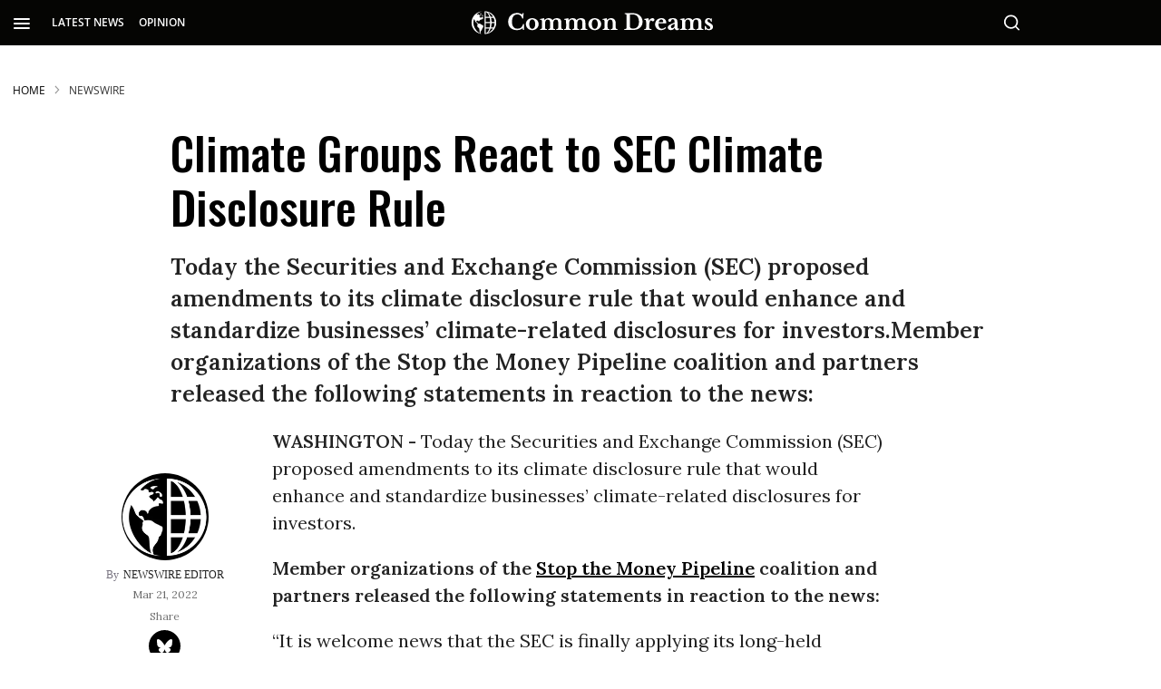

--- FILE ---
content_type: text/html; charset=utf-8
request_url: https://www.commondreams.org/newswire/2022/03/21/climate-groups-react-sec-climate-disclosure-rule
body_size: 149825
content:
<!DOCTYPE html><!-- Powered by RebelMouse. https://www.rebelmouse.com --><html lang="en"><head prefix="og: https://ogp.me/ns# article: https://ogp.me/ns/article#"><script type="application/ld+json">{"@context":"https://schema.org","@type":"BreadcrumbList","itemListElement":[{"@type":"ListItem","id":"https://www.commondreams.org/","item":"https://www.commondreams.org/","name":"HOME","position":1},{"@type":"ListItem","id":"https://www.commondreams.org/newswire","item":"https://www.commondreams.org/newswire","name":"Newswire","position":2}]}</script><script type="application/ld+json">{"@context":"https://schema.org","@graph":[{"@type":"NewsArticle","articleBody":"Today the Securities and Exchange Commission (SEC) proposed amendments to its climate disclosure rule that would enhance and standardize businesses' climate-related disclosures for investors. Member organizations of the Stop the Money Pipeline coalition and partners released the following statements in reaction to the news: \"It is welcome news that the SEC is finally applying its long-held disclosure rulemaking practice to the financial risks posed by climate change, as many market participants of all types have requested. We are especially pleased to see a requirement for disaggregated reporting of carbon offsets, the use of which has long been rife with evidence of fraud, double-counting, dubious emissions-reductions claims, land rights violations, and other problems. Climate-related financial risks continue to increase, and market participants - including individuals, pension fund managers, and asset management firms - need to know how companies are approaching questions of supply chain emissions reductions, claims of avoided emissions via offsets, approaches to forest and biodiversity loss, how companies are interacting with communities defending ecosystems, and related issues. One area of concern is the treatment of Scope 3 emissions, which appears to set up a perverse incentive for firms to escape reporting requirements by not voluntarily mentioning Scope 3 in climate transition plans. Advocates will certainly be engaging with the SEC on this issue during the comment period\" said Moira Birss, Climate and Finance Director at Amazon Watch \"Today the SEC took the long-overdue step of proposing a solution to the problem of undisclosed climate risks,\" said Ben Cushing, Campaign Manager for the Sierra Club's Fossil-Free Finance campaign. \"Investors and the public deserve to know the climate-related risks that companies face and how they are being addressed. This is especially important given how many companies have made commitments to address their climate impact without disclosing the full scope of their emissions, the risks their own businesses face from climate change, or the relevant business plans to achieve their climate pledges. Understanding and mitigating growing climate risks is critical to building a stronger financial system and protecting investors and communities from climate-related shocks. We look forward to closely reviewing this proposal and offering suggestions to strengthen it, and we urge the SEC to move quickly to finalize the strongest rule possible.\" \"Today, the SEC finally moved toward catching up to global norms by applying its long-held rulemaking practices to the financial risks posed by climate change. Wall Street has been able to obscure its exposure to climate-related risks from investors for far too long. It was especially encouraging to see the SEC included a requirement for disaggregated reporting on carbon offsets, as they have been deployed in ways that have contributed to land rights violations, questionable emissions-reductions claims, and other issues. However, we're concerned that Scope 3 emissions disclosures are essentially left up to issuers to determine the materiality of these emissions. This shields issuers from liability for providing false information and allows firms to potentially omit disclosures for upwards of 75% of climate emissions and as much as 88% of the oil and gas sector's greenhouse gas emissions. These emissions have historically been concentrated in BIPOC communities, fueling generations of harm. We will push for the strongest possible rule during the comment period and raise our concerns with Scope 3 emissions, as well as the fact that environmental justice impacts are absent from the rule,\" said Erika Thi Patterson, Campaign Director for Climate and Environmental Justice, Action Center on Race and the Economy. \"The SEC's proposal is an important step toward protecting investors, ensuring fair and efficient markets, and supporting capital formation. With scientists providing ever starker warnings regarding the breadth and severity of climate-related harms, this proposal will give investors information they need to make informed investment decisions and allocate capital as they wish. Under today's proposed rule, the SEC moves toward bringing the U.S. in line with other countries already demanding disclosures, creating more transparency and leveling the playing field for companies who are serious about addressing climate-related risk. We urge the agency to carefully review suggestions for improvements to the rule and move quickly to adopt a rule that protects investors and markets,\" said Tracey Lewis, policy counsel at Public Citizen. \"Today's release is an important step in safeguarding US financial markets and protecting investors who have long asked for better climate-related disclosures from companies,\" said Kathleen Brophy, Senior Strategist with The Sunrise Project, \"The Commission has proposed the disclosure of critical, decision-useful information like GHG emissions, but it also includes generous carve outs that more than address industry concerns around feasibility and reporting burden. We will focus our attention to these areas during the comment period in order to assist the Commission in finalizing the strongest possible rule.\" \"Shareholders deserve to understand and be protected from the increasing climate-related risks of the companies they are investing in, and today's reasonable proposal from the SEC is a good step towards better transparency and standardization.\" said David Shadburn, Government Affairs Advocate at the League of Conservation Voters. \"We're glad to see the SEC meeting its mandate to protect investors and ensure well-functioning markets by taking climate risks seriously. Importantly, uniform climate risk disclosures will level the playing field and limit companies' ability to greenwash and make unsubstantiated emissions reduction pledges. We look forward to submitting comments in support of the strongest possible rule during the public comment period.\" \"There's no doubt that the climate crisis is an emerging and present threat to our financial institutions, and regulators need to step up to safeguard working families and investors.The Security and Exchange Commission's new draft rule for climate risk disclosure is an important first step to fulfill its mandate to protect investors and capital markets,\" said Evergreen Action Chief of Staff Lena Moffitt. \"For too long, Wall Street has been allowed to conceal its exposure to climate-related risks from investors, leaving many Americans completely in the dark about a major threat to the long-term security of their life savings. By setting a clear standard for businesses to disclose data about their greenhouse gas emissions and climate risky assets, this rule will level the playing field and arm investors with vital information to protect their financial futures. We applaud Chair Gary Gensler for correcting this market deficiency as part of the SEC's ongoing mission to protect Americans. But this rule can and should be strengthened. Leaving it up to issuers to determine the materiality of Scope 3 emissions, and shielding those issuers from liability for providing false information, would allow issuers to omit the majority of their emissions from their disclosures. We will continue to engage through the comment period to ensure the final rule establishes a clear Scope 3 requirement, and look forward to the SEC's continued efforts to address the systemic threat to our economy posed by the climate crisis.\"","author":{"@type":"Person","description":"Newswire Editor is a Common Dreams staff position.","identifier":"25413159","image":{"@type":"ImageObject","url":"https://www.commondreams.org/media-library/eyJhbGciOiJIUzI1NiIsInR5cCI6IkpXVCJ9.eyJpbWFnZSI6Imh0dHBzOi8vYXNzZXRzLnJibC5tcy8zMjg5OTM0MS9vcmlnaW4ucG5nIiwiZXhwaXJlc19hdCI6MTc4ODc3OTc4NH0.Kro-XRoA7MB_ddUbc_2x6KjtfCnnkFR_VUghmVRfeoE/image.png?width=210"},"name":"newswireeditor","url":"https://www.commondreams.org/author/newswireeditor"},"dateModified":"2023-03-20T00:35:43Z","datePublished":"2022-03-21T17:22:01Z","description":"Today the Securities and Exchange Commission (SEC) proposed amendments to its climate disclosure rule that would enhance and standardize businesses&#39; climate-related disclosures for investors. Member organizations of the Stop the Money Pipeline coalition and partners released the following statements in reaction to the news:","headline":"Climate Groups React to SEC Climate Disclosure Rule","image":{"@type":"ImageObject","height":"600","representativeOfPage":"True","url":"","width":"1200"},"isAccessibleForFree":"True","mainEntityOfPage":"https://www.commondreams.org/newswire/2022/03/21/climate-groups-react-sec-climate-disclosure-rule","publisher":{"@id":"https://www.commondreams.org/","@type":"Organization","logo":{"@type":"ImageObject","height":"511","url":"https://assets.rbl.ms/32373543/origin.png","width":"1501"},"name":"Common Dreams","sameAs":["https://en.wikipedia.org/wiki/Common_Dreams","https://www.facebook.com/commondreams.org","https://twitter.com/commondreams"],"url":"https://www.commondreams.org/"},"speakable":{"@type":"SpeakableSpecification","cssSelector":["h1",".widget__subheadline",".social-author",".body-description"]}},{"@id":"https://www.commondreams.org/","@type":"Organization","address":{"@type":"PostalAddress","addressCountry":"USA","addressLocality":"Portland","addressRegion":"Maine","postalCode":"04112","streetAddress":"PO Box 443"},"alternateName":"CommonDreams.org","contactPoint":{"@type":"ContactPoint","availableLanguage":"English","email":"info@commondreams.org","telephone":"+1-207-775-0488","url":"https://www.commondreams.org"},"ethicsPolicy":"https://www.commondreams.org/ethics-policy","logo":{"@type":"ImageObject","height":"511","representativeOfPage":"True","url":"https://assets.rbl.ms/32373543/origin.png","width":"1501"},"name":"Common Dreams","nonprofitStatus":"Nonprofit501c3","publishingPrinciples":"https://www.commondreams.org/publishing-principles","sameAs":["https://en.wikipedia.org/wiki/Common_Dreams","https://www.loc.gov/item/lcwaN0010146/","https://www.facebook.com/commondreams.org","https://twitter.com/commondreams","https://www.instagram.com/commondreams/"],"telephone":"207-775-0488","url":"https://www.commondreams.org/"}]}</script><script type="application/ld+json">



</script><script type="application/ld+json">



</script><meta charset="utf-8"/><link rel="preload" as="font" href="https://fonts.gstatic.com/s/opensans/v34/memvYaGs126MiZpBA-UvWbX2vVnXBbObj2OVTS-muw.woff2" type="font/woff2" crossorigin=""/><link rel="preload" as="font" href="https://fonts.gstatic.com/s/lora/v26/0QIvMX1D_JOuMwr7Iw.woff2" type="font/woff2" crossorigin=""/><link rel="preload" as="font" href="https://fonts.gstatic.com/s/oswald/v49/TK3IWkUHHAIjg75cFRf3bXL8LICs1_Fv40pKlN4NNSeSASz7FmlWHYg.woff2" type="font/woff2" crossorigin=""/><link rel="preload" as="font" href="https://fonts.gstatic.com/s/oswald/v53/TK3_WkUHHAIjg75cFRf3bXL8LICs1y9osUZiZSSUhiCXAA.woff2" type="font/woff2" crossorigin=""/><link rel="preload" as="font" href="https://fonts.gstatic.com/s/roboto/v30/KFOmCnqEu92Fr1Mu4mxK.woff2" type="font/woff2" crossorigin=""/><link rel="canonical" href="https://www.commondreams.org/newswire/2022/03/21/climate-groups-react-sec-climate-disclosure-rule"/><meta property="fb:app_id" content="733420334434180"/><meta name="twitter:site" content="@commondreams"/><meta name="twitter:site:id" content="14296273"/><meta property="og:type" content="article"/><meta property="article:section" content="Newswire"/><meta property="og:url" content="https://www.commondreams.org/newswire/2022/03/21/climate-groups-react-sec-climate-disclosure-rule"/><meta property="og:site_name" content="Common Dreams"/><meta property="og:image" content="https://www.commondreams.org/media-library/eyJhbGciOiJIUzI1NiIsInR5cCI6IkpXVCJ9.eyJpbWFnZSI6Imh0dHBzOi8vYXNzZXRzLnJibC5tcy8zMjEwMDM4OS9vcmlnaW4ucG5nIiwiZXhwaXJlc19hdCI6MTgxMjIyMDI1N30.ErOfRE5hvYF7nWXKN4iUp2dOTKR2-o5weET2FxMgj9A/image.png?width=210"/><meta property="og:image:width" content="210"/><meta property="og:image:height" content="2000"/><meta property="og:title" content="Climate Groups React to SEC Climate Disclosure Rule | Common Dreams"/><meta property="og:description" content="Today the Securities and Exchange Commission (SEC) proposed amendments to its climate disclosure rule that would enhance and standardize businesses&#39; climate-related disclosures for investors.
Member organizations of the Stop the Money Pipeline coalition and partners released the following statements in reaction to the news:"/><meta name="description" content="Today the Securities and Exchange Commission (SEC) proposed amendments to its climate disclosure rule that would enhance and standardize businesses&#39; climate-related disclosures for investors. Member organizations of the Stop the Money Pipeline coalition and partners released the following statements in reaction to the news:"/><meta name="referrer" content="always"/><meta name="twitter:card" content="summary"/><link rel="preconnect" href="https://assets.rebelmouse.io/" crossorigin="anonymous"/><link rel="preconnect" href="https://user-stats.rbl.ms/" crossorigin="anonymous"/><link rel="preconnect" href="https://pages-stats.rbl.ms/" crossorigin="anonymous"/><!--link rel="preload" href="https://static.rbl.ms/static/fonts/fontawesome/fontawesome-mini.woff" as="font" type="font/woff2" crossorigin--><script class="rm-i-script">window.REBELMOUSE_BOOTSTRAP_DATA = {"isUserLoggedIn": false, "site": {"id": 25320514, "isCommunitySite": false}, "runner": {"id": 25320514}, "post": {"id": 2658730219, "sections": [0, 581906953, 581906954, 582427999], "shareUrl": "https%3A%2F%2Fwww.commondreams.org%2Fnewswire%2F2022%2F03%2F21%2Fclimate-groups-react-sec-climate-disclosure-rule", "status": 0, "tags": []}, "path": "/newswire/2022/03/21/climate-groups-react-sec-climate-disclosure-rule", "pathParams": {}, "resourceId": "pp_2658730219", "fbId": "733420334434180", "fbAppVersion": "v2.5", "clientGaId": "", "messageBusUri": "wss://messages.rebelmouse.io", "section": {"id": null}, "tag": {"slug": null, "isSection": false}, "fullBootstrapUrl": "/res/bootstrap/data.js?site_id=25320514\u0026resource_id=pp_2658730219\u0026path_params=%7B%7D\u0026override_device=desktop\u0026post_id=2658730219", "whitelabel_menu": {}, "useRiver": false, "engine": {"recaptchaSiteKey": null, "lazyLoadShortcodeImages": true, "backButtonGoToPage": true, "changeParticleUrlScroll": false, "countKeepReadingAsPageview": true, "defaultVideoPlayer": "", "theoPlayerLibraryLocation": "", "trackPageViewOnParticleUrlScroll": true, "webVitalsSampleRate": 100, "overrideDevicePixelRatio": null, "image_quality_level": 70, "sendEventsToCurrentDomain": false, "enableLoggedOutUserTracking": false, "useSmartLinks2": true}};
    </script><script class="rm-i-script">window.REBELMOUSE_BASE_ASSETS_URL = "https://www.commondreams.org/static/dist/social-ux/";
        window.REBELMOUSE_BASE_SSL_DOMAIN = "https://www.commondreams.org";
        window.REBELMOUSE_TASKS_QUEUE = [];
        window.REBELMOUSE_LOW_TASKS_QUEUE = [];
        window.REBELMOUSE_LOWEST_TASKS_QUEUE = [];
        window.REBELMOUSE_ACTIVE_TASKS_QUEUE = [];
        window.REBELMOUSE_STDLIB = {};
        window.RM_OVERRIDES = {};
        window.RM_AD_LOADER = [];
    </script><script src="https://www.commondreams.org/static/dist/social-ux/main.36c3749fa49db81ecd4f.bundle.mjs" class="rm-i-script" type="module" async="async" data-js-app="true" data-src-host="https://www.commondreams.org" data-src-file="main.mjs"></script><script src="https://www.commondreams.org/static/dist/social-ux/main.d0b30db35abc6251a38d.bundle.js" class="rm-i-script" nomodule="nomodule" defer="defer" data-js-app="true" data-src-host="https://www.commondreams.org" data-src-file="main.js"></script><script src="https://www.commondreams.org/static/dist/social-ux/runtime.5f2854bedb02943ff2a5.bundle.mjs" class="rm-i-script" type="module" async="async" data-js-app="true" data-src-host="https://www.commondreams.org" data-src-file="runtime.mjs"></script><script src="https://www.commondreams.org/static/dist/social-ux/runtime.5fe7c9a46d72403f8fd3.bundle.js" class="rm-i-script" nomodule="nomodule" defer="defer" data-js-app="true" data-src-host="https://www.commondreams.org" data-src-file="runtime.js"></script><!-- we collected enough need to fix it first before turn in back on--><!--script src="//cdn.ravenjs.com/3.16.0/raven.min.js" crossorigin="anonymous"></script--><!--script type="text/javascript">
        Raven.config('https://6b64f5cc8af542cbb920e0238864390a@sentry.io/147999').install();
    </script--><script class="rm-i-script">
        if ('serviceWorker' in navigator) {
          window.addEventListener('load', function() {
            navigator.serviceWorker.register('/sw.js').then(function(registration) {
              console.log('ServiceWorker registration successful with scope: ', registration.scope);
            }, function(err) {
              console.log('ServiceWorker registration failed: ', err);
            });
          });
        } else {
          console.log('ServiceWorker not enabled');
        }
    </script><script class="rm-i-script">
        // fallback error prone google tag setup
        var googletag = googletag || {};
        googletag.cmd = googletag.cmd || [];
    </script><meta http-equiv="X-UA-Compatible" content="IE=edge"/><link rel="alternate" type="application/rss+xml" title="Common Dreams" href="/feeds/newswire.rss"/><meta name="viewport" content="width=device-width,initial-scale=1,minimum-scale=1.0"/><!-- TODO: move the default value from here --><title>Climate Groups React to SEC Climate Disclosure Rule | Common Dreams</title><style class="rm-i-styles">
        article,aside,details,figcaption,figure,footer,header,hgroup,nav,section{display:block;}audio,canvas,video{display:inline-block;}audio:not([controls]){display:none;}[hidden]{display:none;}html{font-size:100%;-webkit-text-size-adjust:100%;-ms-text-size-adjust:100%;}body{margin:0;font-size:1em;line-height:1.4;}body,button,input,select,textarea{font-family:Tahoma,sans-serif;color:#5A5858;}::-moz-selection{background:#145A7C;color:#fff;text-shadow:none;}::selection{background:#145A7C;color:#fff;text-shadow:none;}:focus{outline:5px auto #2684b1;}a:hover,a:active{outline:0;}abbr[title]{border-bottom:1px dotted;}b,strong{font-weight:bold;}blockquote{margin:1em 40px;}dfn{font-style:italic;}hr{display:block;height:1px;border:0;border-top:1px solid #ccc;margin:1em 0;padding:0;}ins{background:#ff9;color:#000;text-decoration:none;}mark{background:#ff0;color:#000;font-style:italic;font-weight:bold;}pre,code,kbd,samp{font-family:monospace,serif;_font-family:'courier new',monospace;font-size:1em;}pre{white-space:pre;white-space:pre-wrap;word-wrap:break-word;}q{quotes:none;}q:before,q:after{content:"";content:none;}small{font-size:85%;}sub,sup{font-size:75%;line-height:0;position:relative;vertical-align:baseline;}sup{top:-0.5em;}sub{bottom:-0.25em;}ul,ol{margin:1em 0;padding:0 0 0 40px;}dd{margin:0 0 0 40px;}nav ul,nav ol{list-style:none;list-style-image:none;margin:0;padding:0;}img{border:0;-ms-interpolation-mode:bicubic;vertical-align:middle;}svg:not(:root){overflow:hidden;}figure{margin:0;}form{margin:0;}fieldset{border:0;margin:0;padding:0;}label{cursor:pointer;}legend{border:0;padding:0;}button,input{line-height:normal;}button,input[type="button"],input[type="reset"],input[type="submit"]{cursor:pointer;-webkit-appearance:button;}input[type="checkbox"],input[type="radio"]{box-sizing:border-box;padding:0;}input[type="search"]{-webkit-appearance:textfield;box-sizing:content-box;}input[type="search"]::-webkit-search-decoration{-webkit-appearance:none;}button::-moz-focus-inner,input::-moz-focus-inner{border:0;padding:0;}textarea{overflow:auto;vertical-align:top;resize:vertical;}input:invalid,textarea:invalid{background-color:#fccfcc;}table{border-collapse:collapse;border-spacing:0;}td{vertical-align:top;}.ir{display:block;border:0;text-indent:-999em;overflow:hidden;background-color:transparent;background-repeat:no-repeat;text-align:left;direction:ltr;}.ir br{display:none;}.hidden{display:none !important;visibility:hidden;}.visuallyhidden{border:0;clip:rect(0 0 0 0);height:1px;margin:-1px;overflow:hidden;padding:0;position:absolute;width:1px;}.visuallyhidden.focusable:active,.visuallyhidden.focusable:focus{clip:auto;height:auto;margin:0;overflow:visible;position:static;width:auto;}.invisible{visibility:hidden;}.clearfix:before,.clearfix:after{content:"";display:table;}.clearfix:after{clear:both;}.clearfix{zoom:1;}.zindex20{z-index:20;}.zindex30{z-index:30;}.zindex40{z-index:40;}.zindex50{z-index:50;}html{font-size:10px;font-family:"Open Sans",sans-serif;line-height:1.4;color:rgba(51, 51, 51, 1);font-weight:normal;}body,button,input,select,textarea{font-family:"Open Sans",sans-serif;color:rgba(51, 51, 51, 1);}.col,body{font-size:1.6rem;line-height:1.4;}a{color:black;text-decoration:none;}a:hover{color:#757575;text-decoration:none;}.with-primary-color{color:black;}.with-primary-color:hover{color:#757575;}.js-tab,.js-keep-reading,.js-toggle{cursor:pointer;}.noselect{-webkit-touch-callout:none;-webkit-user-select:none;-khtml-user-select:none;-moz-user-select:none;-ms-user-select:none;user-select:none;}.tabs__tab{display:inline-block;padding:10px;}.tabs__tab-content{display:none;}.tabs__tab-content.active{display:block;}button:focus,input[type="text"],input[type="email"]{outline:0;}audio,canvas,iframe,img,svg,video{vertical-align:middle;max-width:100%;}textarea{resize:vertical;}.main{background-color:transparent;position:relative;overflow:hidden;}.valign-wrapper{display:-webkit-flex;display:-ms-flexbox;display:flex;-webkit-align-items:center;-ms-flex-align:center;align-items:center;}.valign-wrapper .valign{display:block;}#notification{position:fixed;}.article-module__controls-placeholder{position:absolute;}.display-block{display:block;}.cover-all{position:absolute;width:100%;height:100%;}.full-width{width:100%;}.fa{font-family:FontAwesome,"fontawesome-mini" !important;}.fa.fa-instagram{font-size:1.15em;}.fa-googleplus:before{content:"\f0d5";}.post-partial,.overflow-visible{overflow:visible !important;}.attribute-data{margin:0 10px 10px 0;padding:5px 10px;background-color:black;color:white;border-radius:3px;margin-bottom:10px;display:inline-block;}.attribute-data[value=""]{display:none;}.badge{display:inline-block;overflow:hidden;}.badge-image{border-radius:100%;}.js-expandable.expanded .js-expand,.js-expandable:not(.expanded) .js-contract{display:none;}.js-scroll-trigger{display:block;width:100%;}.sticky-target:not(.legacy){position:fixed;opacity:0;top:0;will-change:transform;transform:translate3d(0px,0px,0px);}.sticky-target.legacy{position:relative;}.sticky-target.legacy.sticky-active{position:fixed;}.color-inherit:hover,.color-inherit{color:inherit;}.js-appear-on-expand{transition:all 350ms;height:0;overflow:hidden;opacity:0;}.content-container{display:none;}.expanded .content-container{display:block;}.expanded .js-appear-on-expand{opacity:1;height:auto;}.logged-out-user .js-appear-on-expand{height:0;opacity:0;}.h1,.h2{margin:0;padding:0;font-size:1em;font-weight:normal;}.lazyload-placeholder{display:none;position:absolute;text-align:center;background:rgba(0,0,0,0.1);top:0;bottom:0;left:0;right:0;}div[runner-lazy-loading] .lazyload-placeholder,iframe[runner-lazy-loading] + .lazyload-placeholder{display:block;}.abs-pos-center{position:absolute;top:0;bottom:0;left:0;right:0;margin:auto;}.relative{position:relative;}.runner-spinner{position:absolute;top:0;bottom:0;left:0;right:0;margin:auto;width:50px;}.runner-spinner:before{content:"";display:block;padding-top:100%;}.rm-non-critical-loaded .runner-spinner-circular{animation:rotate 2s linear infinite;height:100%;transform-origin:center center;width:100%;position:absolute;top:0;bottom:0;left:0;right:0;margin:auto;}.position-relative{position:relative;}.collection-button{display:inline-block;}.rm-non-critical-loaded .runner-spinner-path{stroke-dasharray:1,200;stroke-dashoffset:0;animation:dash 1.5s ease-in-out infinite,color 6s ease-in-out infinite;stroke-linecap:round;}.pagination-container .pagination-wrapper{display:flex;align-items:center;}.pagination-container .pagination-wrapper a{color:rgba(59,141,242,1);margin:0 5px;}@keyframes rotate{100%{transform:rotate(360deg);}}@keyframes dash{0%{stroke-dasharray:1,200;stroke-dashoffset:0;}50%{stroke-dasharray:89,200;stroke-dashoffset:-35px;}100%{stroke-dasharray:89,200;stroke-dashoffset:-124px;}}@keyframes color{100%,0%{stroke:rgba(255,255,255,1);}40%{stroke:rgba(255,255,255,0.6);}66%{stroke:rgba(255,255,255,0.9);}80%,90%{stroke:rgba(255,255,255,0.7);}}.js-section-loader-feature-container > .slick-list > .slick-track > .slick-slide:not(.slick-active){height:0;visibility:hidden;}.rebellt-item-media-container .instagram-media{margin-left:auto !important;margin-right:auto !important;}.js-hidden-panel{position:fixed;top:0;left:0;right:0;transition:all 300ms;z-index:10;}.js-hidden-panel.active{transform:translate3d(0,-100%,0);}.content{margin-left:auto;margin-right:auto;max-width:1100px;width:90%;}.ad-tag{text-align:center;}.ad-tag__inner{display:inline-block;}.content .ad-tag{margin-left:-5%;margin-right:-5%;}@media (min-width:768px){.content .ad-tag{margin-left:auto;margin-right:auto;}}.user-prefs{display:none;}.no-mb:not(:last-child){margin-bottom:0;}.no-mt:not(:first-child){margin-top:0;}.sm-mt-0:not(:empty):before,.sm-mt-1:not(:empty):before,.sm-mt-2:not(:empty):before,.sm-mb-0:not(:empty):after,.sm-mb-1:not(:empty):after,.sm-mb-2:not(:empty):after,.md-mt-0:not(:empty):before,.md-mt-1:not(:empty):before,.md-mt-2:not(:empty):before,.md-mb-0:not(:empty):after,.md-mb-1:not(:empty):after,.md-mb-2:not(:empty):after,.lg-mt-0:not(:empty):before,.lg-mt-1:not(:empty):before,.lg-mt-2:not(:empty):before,.lg-mb-0:not(:empty):after,.lg-mb-1:not(:empty):after,.lg-mb-2:not(:empty):after{content:'';display:block;overflow:hidden;}.sm-mt-0:not(:empty):before{margin-bottom:0;}.sm-mt-0 > *{margin-top:0;}.sm-mt-1:not(:empty):before{margin-bottom:-10px;}.sm-mt-1 > *{margin-top:10px;}.sm-mt-2:not(:empty):before{margin-bottom:-20px;}.sm-mt-2 > *{margin-top:20px;}.sm-mb-0:not(:empty):after{margin-top:0;}.sm-mb-0 > *{margin-bottom:0;}.sm-mb-1:not(:empty):after{margin-top:-10px;}.sm-mb-1 > *{margin-bottom:10px;}.sm-mb-2:not(:empty):after{margin-top:-20px;}.sm-mb-2 > *{margin-bottom:20px;}@media (min-width:768px){.md-mt-0:not(:empty):before{margin-bottom:0;}.md-mt-0 > *{margin-top:0;}.md-mt-1:not(:empty):before{margin-bottom:-10px;}.md-mt-1 > *{margin-top:10px;}.md-mt-2:not(:empty):before{margin-bottom:-20px;}.md-mt-2 > *{margin-top:20px;}.md-mb-0:not(:empty):after{margin-top:0;}.md-mb-0 > *{margin-bottom:0;}.md-mb-1:not(:empty):after{margin-top:-10px;}.md-mb-1 > *{margin-bottom:10px;}.md-mb-2:not(:empty):after{margin-top:-20px;}.md-mb-2 > *{margin-bottom:20px;}}@media (min-width:1024px){.lg-mt-0:not(:empty):before{margin-bottom:0;}.lg-mt-0 > *{margin-top:0;}.lg-mt-1:not(:empty):before{margin-bottom:-10px;}.lg-mt-1 > *{margin-top:10px;}.lg-mt-2:not(:empty):before{margin-bottom:-20px;}.lg-mt-2 > *{margin-top:20px;}.lg-mb-0:not(:empty):after{margin-top:0;}.lg-mb-0 > *{margin-bottom:0;}.lg-mb-1:not(:empty):after{margin-top:-10px;}.lg-mb-1 > *{margin-bottom:10px;}.lg-mb-2:not(:empty):after{margin-top:-20px;}.lg-mb-2 > *{margin-bottom:20px;}}.sm-cp-0{padding:0;}.sm-cp-1{padding:10px;}.sm-cp-2{padding:20px;}@media (min-width:768px){.md-cp-0{padding:0;}.md-cp-1{padding:10px;}.md-cp-2{padding:20px;}}@media (min-width:1024px){.lg-cp-0{padding:0;}.lg-cp-1{padding:10px;}.lg-cp-2{padding:20px;}}.mb-2 > *{margin-bottom:20px;}.mb-2 > :last-child{margin-bottom:0;}.v-sep > *{margin-bottom:20px;}@media (min-width:768px){.v-sep > *{margin-bottom:40px;}}.v-sep > *:last-child{margin-bottom:0;}@media only screen and (max-width:767px){.hide-mobile{display:none !important;}}@media only screen and (max-width:1023px){.hide-tablet-and-mobile{display:none !important;}}@media only screen and (min-width:768px){.hide-tablet-and-desktop{display:none !important;}}@media only screen and (min-width:768px) and (max-width:1023px){.hide-tablet{display:none !important;}}@media only screen and (min-width:1024px){.hide-desktop{display:none !important;}}.row.px10{margin-left:-10px;margin-right:-10px;}.row.px10 > .col{padding-left:10px;padding-right:10px;}.row.px20{margin-left:-20px;margin-right:-20px;}.row.px20 > .col{padding-left:20px;padding-right:20px;}.row{margin-left:auto;margin-right:auto;overflow:hidden;}.row:after{content:'';display:table;clear:both;}.row:not(:empty){margin-bottom:-20px;}.col{margin-bottom:20px;}@media (min-width:768px){.col{margin-bottom:40px;}.row:not(:empty){margin-bottom:-40px;}}.row .col{float:left;box-sizing:border-box;}.row .col.pull-right{float:right;}.row .col.s1{width:8.3333333333%;}.row .col.s2{width:16.6666666667%;}.row .col.s3{width:25%;}.row .col.s4{width:33.3333333333%;}.row .col.s5{width:41.6666666667%;}.row .col.s6{width:50%;}.row .col.s7{width:58.3333333333%;}.row .col.s8{width:66.6666666667%;}.row .col.s9{width:75%;}.row .col.s10{width:83.3333333333%;}.row .col.s11{width:91.6666666667%;}.row .col.s12{width:100%;}@media only screen and (min-width:768px){.row .col.m1{width:8.3333333333%;}.row .col.m2{width:16.6666666667%;}.row .col.m3{width:25%;}.row .col.m4{width:33.3333333333%;}.row .col.m5{width:41.6666666667%;}.row .col.m6{width:50%;}.row .col.m7{width:58.3333333333%;}.row .col.m8{width:66.6666666667%;}.row .col.m9{width:75%;}.row .col.m10{width:83.3333333333%;}.row .col.m11{width:91.6666666667%;}.row .col.m12{width:100%;}}@media only screen and (min-width:1024px){.row .col.l1{width:8.3333333333%;}.row .col.l2{width:16.6666666667%;}.row .col.l3{width:25%;}.row .col.l4{width:33.3333333333%;}.row .col.l5{width:41.6666666667%;}.row .col.l6{width:50%;}.row .col.l7{width:58.3333333333%;}.row .col.l8{width:66.6666666667%;}.row .col.l9{width:75%;}.row .col.l10{width:83.3333333333%;}.row .col.l11{width:91.6666666667%;}.row .col.l12{width:100%;}}.widget{position:relative;box-sizing:border-box;}.widget:hover .widget__headline a{color:#757575;}.widget__headline{font-family:"Open Sans",sans-serif;color:rgba(51, 51, 51, 1);cursor:pointer;}.widget__headline-text{font-family:inherit;color:inherit;word-break:break-word;}.widget__section-text{display:block;}.image,.widget__image{background-position:center;background-repeat:no-repeat;background-size:cover;display:block;z-index:0;}.widget__play{position:absolute;width:100%;height:100%;text-align:center;}.rm-widget-image-holder{position:relative;}.rm-video-holder{position:absolute;width:100%;height:100%;top:0;left:0;}.rm-zindex-hidden{display:none;z-index:-1;}.rm-widget-image-holder .widget__play{top:0;left:0;}.image.no-image{background-color:#e4e4e4;}.widget__video{position:relative;}.widget__video .rm-scrop-spacer{padding-bottom:56.25%;}.widget__video.rm-video-tiktok{max-width:605px;}.widget__video video,.widget__video iframe{position:absolute;top:0;left:0;height:100%;}.widget__product-vendor{font-size:1.5em;line-height:1.5;margin:25px 0;}.widget__product-buy-link{margin:15px 0;}.widget__product-buy-link-btn{background-color:#000;color:#fff;display:inline-block;font-size:1.6rem;line-height:1em;padding:1.25rem;font-weight:700;}.widget__product-buy-btn:hover{color:#fff;}.widget__product-price{font-size:1.5em;line-height:1.5;margin:25px 0;}.widget__product-compare-at-price{text-decoration:line-through;}.rebellt-item.is--mobile,.rebellt-item.is--tablet{margin-bottom:0.85em;}.rebellt-item.show_columns_on_mobile.col2,.rebellt-item.show_columns_on_mobile.col3{display:inline-block;vertical-align:top;}.rebellt-item.show_columns_on_mobile.col2{width:48%;}.rebellt-item.show_columns_on_mobile.col3{width:32%;}@media only screen and (min-width:768px){.rebellt-item.col2:not(.show_columns_on_mobile),.rebellt-item.col3:not(.show_columns_on_mobile){display:inline-block;vertical-align:top;}.rebellt-item.col2:not(.show_columns_on_mobile){width:48%;}.rebellt-item.col3:not(.show_columns_on_mobile){width:32%;}}.rebellt-item.parallax{background-size:cover;background-attachment:fixed;position:relative;left:calc(-50vw + 50%);width:100vw;min-height:100vh;padding:0 20%;box-sizing:border-box;max-width:inherit;text-align:center;z-index:3;}.rebellt-item.parallax.is--mobile{background-position:center;margin-bottom:0;padding:0 15%;}.rebellt-item.parallax.has-description:before,.rebellt-item.parallax.has-description:after{content:"";display:block;padding-bottom:100%;}.rebellt-item.parallax.has-description.is--mobile:before,.rebellt-item.parallax.has-description.is--mobile:after{padding-bottom:90vh;}.rebellt-item.parallax h3,.rebellt-item.parallax p{color:white;text-shadow:1px 0 #000;}.rebellt-item.parallax.is--mobile p{font-size:18px;font-weight:400;}.rebellt-ecommerce h3{font-size:1.8em;margin-bottom:15px;}.rebellt-ecommerce--vendor{font-size:1.5em;line-height:1.5;margin:25px 0;}.rebellt-ecommerce--price{font-size:1.5em;line-height:1.5;margin:25px 0;}.rebellt-ecommerce--compare-at-price{text-decoration:line-through;}.rebellt-ecommerce--buy{margin:15px 0;}.rebellt-ecommerce--btn{background-color:#000;color:#fff;display:inline-block;font-size:1.6rem;line-height:1em;padding:1.25rem;font-weight:700;}.rebellt-ecommerce--btn:hover{color:#fff;}.rebelbar.skin-simple{height:50px;line-height:50px;color:rgba(51, 51, 51, 1);font-size:1.2rem;border-left:none;border-right:none;background-color:#fff;}.rebelbar.skin-simple .rebelbar__inner{position:relative;height:100%;margin:0 auto;padding:0 20px;max-width:1300px;}.rebelbar.skin-simple .logo{float:left;}.rebelbar.skin-simple .logo__image{max-height:50px;max-width:190px;}.rebelbar--fake.skin-simple{position:relative;border-color:#fff;}.rebelbar--fixed.skin-simple{position:absolute;width:100%;z-index:3;}.with-fixed-header .rebelbar--fixed.skin-simple{position:fixed;top:0;}.rebelbar.skin-simple .rebelbar__menu-toggle{position:relative;cursor:pointer;float:left;text-align:center;font-size:0;width:50px;margin-left:-15px;height:100%;color:rgba(51, 51, 51, 1);}.rebelbar.skin-simple i{vertical-align:middle;display:inline-block;font-size:20px;}.rebelbar.skin-simple .rebelbar__menu-toggle:hover{color:#757575;}.rebelbar.skin-simple .rebelbar__section-links{display:none;padding:0 100px 0 40px;overflow:hidden;height:100%;}.rebelbar.skin-simple .rebelbar__section-list{margin:0 -15px;height:100%;}.rebelbar.skin-simple .rebelbar__section-links li{display:inline-block;padding:0 15px;text-align:left;}.rebelbar.skin-simple .rebelbar__section-link{color:rgba(51, 51, 51, 1);display:block;font-size:1.8rem;font-weight:400;text-decoration:none;}.rebelbar.skin-simple .rebelbar__section-link:hover{color:#757575;}.rebelbar.skin-simple .rebelbar__sharebar.sharebar{display:none;}.rebelbar.skin-simple .rebelbar__section-list.js--active .rebelbar__more-sections-button{visibility:visible;}.rebelbar.skin-simple .rebelbar__more-sections-button{cursor:pointer;visibility:hidden;}.rebelbar.skin-simple #rebelbar__more-sections{visibility:hidden;position:fixed;line-height:70px;left:0;width:100%;background-color:#1f1f1f;}.rebelbar.skin-simple #rebelbar__more-sections a{color:white;}.rebelbar.skin-simple #rebelbar__more-sections.opened{visibility:visible;}@media only screen and (min-width:768px){.rebelbar.skin-simple .rebelbar__menu-toggle{margin-right:15px;}.rebelbar.skin-simple{height:100px;line-height:100px;font-weight:700;}.rebelbar.skin-simple .logo__image{max-width:350px;max-height:100px;}.rebelbar.skin-simple .rebelbar__inner{padding:0 40px;}.rebelbar.skin-simple .rebelbar__sharebar.sharebar{float:left;margin-top:20px;margin-bottom:20px;padding-left:40px;}}@media (min-width:960px){.rebelbar.skin-simple .rebelbar__section-links{display:block;}.with-floating-shares .rebelbar.skin-simple .search-form{display:none;}.with-floating-shares .rebelbar.skin-simple .rebelbar__sharebar.sharebar{display:block;}.with-floating-shares .rebelbar.skin-simple .rebelbar__section-links{display:none;}}.menu-global{display:none;width:100%;position:fixed;z-index:3;color:white;background-color:#1a1a1a;height:100%;font-size:1.8rem;overflow-y:auto;overflow-x:hidden;line-height:1.6em;}@media (min-width:768px){.menu-global{display:block;max-width:320px;top:0;-webkit-transform:translate(-320px,0);transform:translate(-320px,0);transform:translate3d(-320px,0,0);}.menu-global,.all-content-wrapper{transition:transform .2s cubic-bezier(.2,.3,.25,.9);}}.menu-overlay{position:fixed;top:-100%;left:0;height:0;width:100%;cursor:pointer;visibility:hidden;opacity:0;transition:opacity 200ms;}.menu-opened .menu-overlay{visibility:visible;height:100%;z-index:1;opacity:1;top:0;}@media only screen and (min-width:768px){.menu-opened .menu-overlay{z-index:10;background:rgba(255,255,255,.6);}}@media (min-width:960px){.logged-out-user .rebelbar.skin-simple .menu-overlay{display:none;}}@media (min-width:600px){.rm-resized-container-5{width:5%;}.rm-resized-container-10{width:10%;}.rm-resized-container-15{width:15%;}.rm-resized-container-20{width:20%;}.rm-resized-container-25{width:25%;}.rm-resized-container-30{width:30%;}.rm-resized-container-35{width:35%;}.rm-resized-container-40{width:40%;}.rm-resized-container-45{width:45%;}.rm-resized-container-50{width:50%;}.rm-resized-container-55{width:55%;}.rm-resized-container-60{width:60%;}.rm-resized-container-65{width:65%;}.rm-resized-container-70{width:70%;}.rm-resized-container-75{width:75%;}.rm-resized-container-80{width:80%;}.rm-resized-container-85{width:85%;}.rm-resized-container-90{width:90%;}.rm-resized-container-95{width:95%;}.rm-resized-container-100{width:100%;}}.rm-embed-container{position:relative;}.rm-embed-container.rm-embed-instagram{max-width:540px;}.rm-embed-container.rm-embed-tiktok{max-width:572px;min-height:721px;}.rm-embed-container.rm-embed-tiktok blockquote,.rm-embed-twitter blockquote{all:revert;}.rm-embed-container.rm-embed-tiktok blockquote{margin-left:0;margin-right:0;position:relative;}.rm-embed-container.rm-embed-tiktok blockquote,.rm-embed-container.rm-embed-tiktok blockquote > iframe,.rm-embed-container.rm-embed-tiktok blockquote > section{width:100%;min-height:721px;display:block;}.rm-embed-container.rm-embed-tiktok blockquote > section{position:absolute;top:0;left:0;right:0;bottom:0;display:flex;align-items:center;justify-content:center;flex-direction:column;text-align:center;}.rm-embed-container.rm-embed-tiktok blockquote > section:before{content:"";display:block;width:100%;height:300px;border-radius:8px;}.rm-embed-container > .rm-embed,.rm-embed-container > .rm-embed-holder{position:absolute;top:0;left:0;}.rm-embed-holder{display:block;height:100%;width:100%;display:flex;align-items:center;}.rm-embed-container > .rm-embed-spacer{display:block;}.rm-embed-twitter{max-width:550px;margin-top:10px;margin-bottom:10px;}.rm-embed-twitter blockquote{position:relative;height:100%;width:100%;flex-direction:column;display:flex;align-items:center;justify-content:center;flex-direction:column;text-align:center;}.rm-embed-twitter:not(.rm-off) .twitter-tweet{margin:0 !important;}.logo__image,.image-element__img,.rm-lazyloadable-image{max-width:100%;height:auto;}.logo__image,.image-element__img{width:auto;}@media (max-width:768px){.rm-embed-spacer.rm-embed-spacer-desktop{display:none;}}@media (min-width:768px){.rm-embed-spacer.rm-embed-spacer-mobile{display:none;}}.sharebar{margin:0 -4px;padding:0;font-size:0;line-height:0;}.sharebar a{color:#fff;}.sharebar a:hover{text-decoration:none;color:#fff;}.sharebar .share,.sharebar .share-plus{display:inline-block;margin:0 4px;font-size:14px;font-weight:400;padding:0 10px;width:20px;min-width:20px;height:40px;line-height:38px;text-align:center;vertical-align:middle;border-radius:2px;}.sharebar .share-plus i,.sharebar .share i{display:inline-block;vertical-align:middle;}.sharebar .hide-button{display:none;}.sharebar.enable-panel .hide-button{display:inline-block;}.sharebar.enable-panel .share-plus{display:none;}.sharebar.with-first-button-caption:not(.enable-panel) .share:first-child{width:68px;}.sharebar.with-first-button-caption:not(.enable-panel) .share:first-child:after{content:'Share';padding-left:5px;vertical-align:middle;}.sharebar--fixed{display:none;position:fixed;bottom:0;z-index:1;text-align:center;width:100%;left:0;margin:20px auto;}.with-floating-shares .sharebar--fixed{display:block;}.sharebar.fly_shared:not(.enable-panel) .share:nth-child(5){display:none;}.share-media-panel .share-media-panel-pinit{position:absolute;right:0;bottom:0;background-color:transparent;}.share-media-panel-pinit_share{background-image:url('/static/img/whitelabel/runner/spritesheets/pin-it-sprite.png');background-color:#BD081C;background-position:-1px -17px;border-radius:4px;float:right;height:34px;margin:7px;width:60px;background-size:194px auto;}.share-media-panel-pinit_share:hover{opacity:.9;}@media (min-width:768px){.sharebar .share-plus .fa,.sharebar .share .fa{font-size:22px;}.sharebar .share,.sharebar .share-plus{padding:0 15px;width:30px;min-width:30px;height:60px;line-height:60px;margin:0 4px;font-size:16px;}.sharebar.with-first-button-caption:not(.enable-panel) .share:first-child{width:180px;}.sharebar.with-first-button-caption:not(.enable-panel) .share:first-child:after{content:'Share this story';padding-left:10px;vertical-align:middle;text-transform:uppercase;}.share-media-panel-pinit_share{background-position:-60px -23px;height:45px;margin:10px;width:80px;}}.action-btn{display:block;font-size:1.6rem;color:black;cursor:pointer;border:2px solid black;border-color:black;border-radius:2px;line-height:1em;padding:1.6rem;font-weight:700;text-align:center;}.action-btn:hover{color:#757575;border:2px solid #757575;border-color:#757575;}.section-headline__text{font-size:3rem;font-weight:700;line-height:1;}.section-headline__text{color:rgba(51, 51, 51, 1);}@media (min-width:768px){.section-headline__text{font-size:3.6rem;}.content__main .section-headline__text{margin-top:-.3rem;margin-bottom:2rem;}}.module-headline__text{font-size:3rem;font-weight:700;}@media (min-width:768px){.module-headline__text{font-size:3.6rem;}}.search-form{position:absolute;top:0;right:20px;z-index:1;}.search-form__text-input{display:none;height:42px;font-size:1.3rem;background-color:#f4f4f4;border:none;color:#8f8f8f;text-indent:10px;padding:0;width:220px;position:absolute;right:-10px;top:0;bottom:0;margin:auto;}.search-form .search-form__submit{display:none;position:relative;border:none;bottom:2px;background-color:transparent;}.search-form__text-input:focus,.search-form__submit:focus{border:0 none;-webkit-box-shadow:none;-moz-box-shadow:none;box-shadow:none;outline:0 none;}.show-search .search-form__close{position:absolute;display:block;top:0;bottom:0;margin:auto;height:1rem;right:-28px;}.search-form__open{vertical-align:middle;bottom:2px;display:inline-block;position:relative;color:rgba(51, 51, 51, 1);font-size:1.9rem;}.show-search .search-form__text-input{display:block;}.show-search .search-form__submit{display:inline-block;vertical-align:middle;padding:0;color:rgba(51, 51, 51, 1);font-size:1.9rem;}.search-form__close,.show-search .search-form__open{display:none;}.quick-search{display:block;border-bottom:1px solid #d2d2d2;padding:24px 0 28px;margin-bottom:20px;position:relative;}.quick-search__submit{background-color:transparent;border:0;padding:0;margin:0;position:absolute;zoom:.75;color:#000;}.quick-search__input{background-color:transparent;border:0;padding:0;font-size:1.5rem;font-weight:700;line-height:3em;padding-left:40px;width:100%;box-sizing:border-box;}@media (min-width:768px){.search-form{right:40px;}.quick-search{margin-bottom:40px;padding:0 0 20px;}.quick-search__submit{zoom:1;}.quick-search__input{line-height:2.2em;padding-left:60px;}}.search-widget{position:relative;}.search-widget__input,.search-widget__submit{border:none;padding:0;margin:0;color:rgba(51, 51, 51, 1);background:transparent;font-size:inherit;line-height:inherit;}.social-links__link{display:inline-block;padding:12px;line-height:0;width:25px;height:25px;border-radius:50%;margin:0 6px;font-size:1.5em;text-align:center;position:relative;vertical-align:middle;color:white;}.social-links__link:hover{color:white;}.social-links__link > span{position:absolute;top:0;left:0;right:0;bottom:0;margin:auto;height:1em;}.article__body{font-family:"Open Sans",sans-serif;}.body-description .horizontal-rule{border-top:2px solid #eee;}.article-content blockquote{border-left:5px solid black;border-left-color:black;color:#656565;padding:0 0 0 25px;margin:1em 0 1em 25px;}.article__splash-custom{position:relative;}.body hr{display:none;}.article-content .media-caption{color:#9a9a9a;font-size:1.4rem;line-height:2;}.giphy-image{margin-bottom:0;}.article-body a{word-wrap:break-word;}.article-content .giphy-image__credits-wrapper{margin:0;}.article-content .giphy-image__credits{color:#000;font-size:1rem;}.article-content .image-media,.article-content .giphy-image .media-photo-credit{display:block;}.tags{color:black;margin:0 -5px;}.tags__item{margin:5px;display:inline-block;}.tags .tags__item{line-height:1;}.slideshow .carousel-control{overflow:hidden;}.shortcode-media .media-caption,.shortcode-media .media-photo-credit{display:block;}@media (min-width:768px){.tags{margin:0 -10px;}.tags__item{margin:10px;}.article-content__comments-wrapper{border-bottom:1px solid #d2d2d2;margin-bottom:20px;padding-bottom:40px;}}.subscription-widget{background:black;padding:30px;}.subscription-widget .module-headline__text{text-align:center;font-size:2rem;font-weight:400;color:#fff;}.subscription-widget .social-links{margin-left:-10px;margin-right:-10px;text-align:center;font-size:0;}.subscription-widget .social-links__link{display:inline-block;vertical-align:middle;width:39px;height:39px;color:#fff;box-sizing:border-box;border-radius:50%;font-size:20px;margin:0 5px;line-height:35px;background:transparent;border:2px solid #fff;border-color:#fff;}.subscription-widget .social-links__link:hover{color:#757575;border-color:#757575;background:transparent;}.subscription-widget .social-links__link .fa-instagram{margin:5px 0 0 1px;}.subscription-widget__site-links{margin:30px -5px;text-align:center;font-size:.8em;}.subscription-widget__site-link{padding:0 5px;color:inherit;}.newsletter-element__form{text-align:center;position:relative;max-width:500px;margin-left:auto;margin-right:auto;}.newsletter-element__submit,.newsletter-element__input{border:0;padding:10px;font-size:1.6rem;font-weight:500;height:40px;line-height:20px;margin:0;}.newsletter-element__submit{color:#fff;position:absolute;top:0;right:0;}.newsletter-element__submit:hover{opacity:.9;}.newsletter-element__input{background:#f4f4f4;width:100%;color:#8f8f8f;padding-right:96px;box-sizing:border-box;}.gdpr-cookie-wrapper{position:relative;left:0;right:0;padding:.5em;box-sizing:border-box;}.gdpr-cookie-controls{text-align:right;}.runner-authors-list{margin-top:0;margin-bottom:0;padding-left:0;list-style-type:none;}.runner-authors-author-wrapper{display:flex;flex-direction:row;flex-wrap:nowrap;justify-content:flex-start;align-items:stretch;align-content:stretch;}.runner-authors-avatar-thumb{display:inline-block;border-radius:100%;width:55px;height:55px;background-repeat:no-repeat;background-position:center;background-size:cover;overflow:hidden;}.runner-authors-avatar-thumb img{width:100%;height:100%;display:block;object-fit:cover;border-radius:100%;}.runner-authors-avatar-fallback{display:flex;align-items:center;justify-content:center;width:100%;height:100%;font-size:12px;line-height:1.1;text-align:center;padding:4px;background:#e0e0e0;color:#555;font-weight:600;text-transform:uppercase;border-radius:100%;overflow:hidden;}.runner-authors-author-info{width:calc(100% - 55px);}.runner-author-name-container{padding:0 6px;}.rm-breadcrumb__list{margin:0;padding:0;}.rm-breadcrumb__item{list-style-type:none;display:inline;}.rm-breadcrumb__item:last-child .rm-breadcrumb__separator{display:none;}.rm-breadcrumb__item:last-child .rm-breadcrumb__link,.rm-breadcrumb__link.disabled{pointer-events:none;color:inherit;}.social-tab-i .share-fb:after,.social-tab-i .share-tw:after{content:none;}.share-buttons .social-tab-i a{margin-right:0;}.share-buttons .social-tab-i li{line-height:1px;float:left;}.share-buttons .social-tab-i ul{margin:0;padding:0;list-style:none;}.share-tab-img{max-width:100%;padding:0;margin:0;position:relative;overflow:hidden;display:inline-block;}.share-buttons .social-tab-i{position:absolute;bottom:0;right:0;margin:0;padding:0;z-index:1;list-style-type:none;}.close-share-mobile,.show-share-mobile{background-color:rgba(0,0,0,.75);}.share-buttons .social-tab-i.show-mobile-share-bar .close-share-mobile,.share-buttons .social-tab-i .show-share-mobile,.share-buttons .social-tab-i .share{width:30px;height:30px;line-height:27px;padding:0;text-align:center;display:inline-block;vertical-align:middle;}.share-buttons .social-tab-i.show-mobile-share-bar .show-share-mobile,.share-buttons .social-tab-i .close-share-mobile{display:none;}.share-buttons .social-tab-i .icons-share{vertical-align:middle;display:inline-block;font:normal normal normal 14px/1 FontAwesome;color:white;}.social-tab-i .icons-share.fb:before{content:'\f09a';}.social-tab-i .icons-share.tw:before{content:'\f099';}.social-tab-i .icons-share.pt:before{content:'\f231';}.social-tab-i .icons-share.tl:before{content:'\f173';}.social-tab-i .icons-share.em:before{content:'\f0e0';}.social-tab-i .icons-share.sprite-shares-close:before{content:'\f00d';}.social-tab-i .icons-share.sprite-shares-share:before{content:'\f1e0';}@media only screen and (max-width:768px){.share-tab-img .social-tab-i{display:block;}.share-buttons .social-tab-i .share{display:none;}.share-buttons .social-tab-i.show-mobile-share-bar .share{display:block;}.social-tab-i li{float:left;}}@media only screen and (min-width:769px){.social-tab-i .close-share-mobile,.social-tab-i .show-share-mobile{display:none !important;}.share-tab-img .social-tab-i{display:none;}.share-tab-img:hover .social-tab-i{display:block;}.share-buttons .social-tab-i .share{width:51px;height:51px;line-height:47px;}.share-buttons .social-tab-i{margin:5px 0 0 5px;top:0;left:0;bottom:auto;right:auto;display:none;}.share-buttons .social-tab-i .share{display:block;}}.accesibility-hidden{border:0;clip:rect(1px 1px 1px 1px);clip:rect(1px,1px,1px,1px);height:1px;margin:-1px;overflow:hidden;padding:0;position:absolute;width:1px;background:#000;color:#fff;}body:not(.rm-non-critical-loaded) .follow-button{display:none;}.posts-custom .posts-wrapper:after{content:"";display:block;margin-bottom:-20px;}.posts-custom .widget{margin-bottom:20px;width:100%;}.posts-custom .widget__headline,.posts-custom .social-date{display:block;}.posts-custom .social-date{color:#a4a2a0;font-size:1.4rem;}.posts-custom[data-attr-layout_headline] .widget{vertical-align:top;}.posts-custom[data-attr-layout_headline="top"] .widget{vertical-align:bottom;}.posts-custom .posts-wrapper{margin-left:0;margin-right:0;font-size:0;line-height:0;}.posts-custom .widget{display:inline-block;}.posts-custom article{margin:0;box-sizing:border-box;font-size:1.6rem;line-height:1.4;}.posts-custom[data-attr-layout_columns="2"] article,.posts-custom[data-attr-layout_columns="3"] article,.posts-custom[data-attr-layout_columns="4"] article{margin:0 10px;}.posts-custom[data-attr-layout_columns="2"] .posts-wrapper,.posts-custom[data-attr-layout_columns="3"] .posts-wrapper,.posts-custom[data-attr-layout_columns="4"] .posts-wrapper{margin-left:-10px;margin-right:-10px;}@media (min-width:768px){.posts-custom[data-attr-layout_columns="2"] .widget{width:50%;}.posts-custom[data-attr-layout_columns="3"] .widget{width:33.3333%;}.posts-custom[data-attr-layout_columns="4"] .widget{width:25%;}}.posts-custom .widget__headline{font-size:1em;font-weight:700;word-wrap:break-word;}.posts-custom .widget__section{display:block;}.posts-custom .widget__head{position:relative;}.posts-custom .widget__head .widget__body{position:absolute;padding:5%;bottom:0;left:0;box-sizing:border-box;width:100%;background:rgba(0,0,0,0.4);background:linear-gradient(transparent 5%,rgba(0,0,0,0.5));}.posts-custom .widget__head .social-author__name,.posts-custom .widget__head .main-author__name,.posts-custom .widget__head .social-author__social-name,.posts-custom .widget__head .main-author__social-name,.posts-custom .widget__head .widget__headline,.posts-custom .widget__head .widget__subheadline{color:white;}.posts-custom .widget__subheadline *{display:inline;}.posts-custom .main-author__avatar,.posts-custom .social-author__avatar{float:left;border-radius:50%;margin-right:8px;height:30px;width:30px;min-width:30px;overflow:hidden;position:relative;}.posts-custom .main-author__name,.posts-custom .social-author__name{color:#1f1f1f;font-size:1.4rem;font-weight:700;line-height:1.4;display:inline;overflow:hidden;text-overflow:ellipsis;white-space:nowrap;position:relative;}.posts-custom .main-author__social-name,.posts-custom .social-author__social-name{color:#757575;display:block;font-size:1.2rem;line-height:0.8em;}.posts-custom .main-author__name:hover,.posts-custom .social-author__name:hover,.posts-custom .main-author__social-name:hover,.posts-custom .social-author__social-name:hover{color:#757575;}.posts-custom[data-attr-layout_carousel] .posts-wrapper:after{margin-bottom:0 !important;}.posts-custom[data-attr-layout_carousel] .widget{margin-bottom:0 !important;}.posts-custom[data-attr-layout_carousel][data-attr-layout_columns="1"] .posts-wrapper:not(.slick-initialized) .widget:not(:first-child),.posts-custom[data-attr-layout_carousel]:not([data-attr-layout_columns="1"]) .posts-wrapper:not(.slick-initialized){display:none !important;}.posts-custom .slick-arrow{position:absolute;top:0;bottom:0;width:7%;max-width:60px;min-width:45px;min-height:60px;height:15%;color:white;border:0;margin:auto 10px;background:black;z-index:1;cursor:pointer;font-size:1.6rem;line-height:1;opacity:0.9;}.posts-custom .slick-prev{left:0;}.posts-custom .slick-next{right:0;}.posts-custom .slick-arrow:before{position:absolute;left:0;right:0;width:13px;bottom:0;top:0;margin:auto;height:16px;}.posts-custom .slick-arrow:hover{background:#757575;opacity:1;}.posts-custom .slick-dots{display:block;padding:10px;box-sizing:border-box;text-align:center;margin:0 -5px;}.posts-custom .slick-dots li{display:inline-block;margin:0 5px;}.posts-custom .slick-dots button{font-size:0;width:10px;height:10px;display:inline-block;line-height:0;border:0;background:black;border-radius:7px;padding:0;margin:0;vertical-align:middle;outline:none;}.posts-custom .slick-dots .slick-active button,.posts-custom .slick-dots button:hover{background:#757575;}.posts-custom hr{display:none;}.posts-custom{font-family:"Open Sans",sans-serif;}.posts-custom blockquote{border-left:5px solid black;border-left-color:black;color:#656565;padding:0 0 0 25px;margin:1em 0 1em 25px;}.posts-custom .media-caption{color:#9a9a9a;font-size:1.4rem;line-height:2;}.posts-custom a{word-wrap:break-word;}.posts-custom .giphy-image__credits-wrapper{margin:0;}.posts-custom .giphy-image__credits{color:#000;font-size:1rem;}.posts-custom .body .image-media,.posts-custom .body .giphy-image .media-photo-credit{display:block;}.posts-custom .widget__shares.enable-panel .share-plus,.posts-custom .widget__shares:not(.enable-panel) .hide-button{display:none;}.posts-custom .widget__shares{margin-left:-10px;margin-right:-10px;font-size:0;}.posts-custom .widget__shares .share{display:inline-block;padding:5px;line-height:0;width:25px;height:25px;border-radius:50%;margin:0 10px;font-size:1.5rem;text-align:center;position:relative;vertical-align:middle;color:white;}.posts-custom .widget__shares .share:hover{color:white;}.posts-custom .widget__shares i{position:absolute;top:0;left:0;right:0;bottom:0;margin:auto;height:1em;}.infinite-scroll-wrapper:not(.rm-loading){width:1px;height:1px;}.infinite-scroll-wrapper.rm-loading{width:1px;}.rm-loadmore-placeholder.rm-loading{display:block;width:100%;}.widget__shares button.share,.social-tab-buttons button.share{box-sizing:content-box;}.social-tab-buttons button.share{border:none;}.post-splash-custom,.post-splash-custom .widget__head{position:relative;}.post-splash-custom .widget__head .widget__body{position:absolute;padding:5%;bottom:0;left:0;box-sizing:border-box;width:100%;background:rgba(0,0,0,0.4);background:-webkit-linear-gradient( transparent 5%,rgba(0,0,0,0.5) );background:-o-linear-gradient(transparent 5%,rgba(0,0,0,0.5));background:-moz-linear-gradient( transparent 5%,rgba(0,0,0,0.5) );background:linear-gradient(transparent 5%,rgba(0,0,0,0.5));}.post-splash-custom .headline{font-size:2rem;font-weight:700;position:relative;}.post-splash-custom .post-controls{position:absolute;top:0;left:0;z-index:2;}.post-splash-custom hr{display:none;}.post-splash-custom .widget__section{display:block;}.post-splash-custom .post-date{display:block;}.post-splash-custom .photo-credit p,.post-splash-custom .photo-credit a{font-size:1.1rem;margin:0;}.post-splash-custom .widget__subheadline *{display:inline;}.post-splash-custom .widget__image .headline,.post-splash-custom .widget__image .photo-credit,.post-splash-custom .widget__image .photo-credit p,.post-splash-custom .widget__image .photo-credit a,.post-splash-custom .widget__image .post-date{color:#fff;}@media (min-width:768px){.post-splash-custom .headline{font-size:3.6rem;}}.post-splash-custom .widget__shares.enable-panel .share-plus,.post-splash-custom .widget__shares:not(.enable-panel) .hide-button{display:none;}.post-splash-custom .widget__shares{margin-left:-10px;margin-right:-10px;font-size:0;}.post-splash-custom .widget__shares .share{display:inline-block;padding:5px;line-height:0;width:25px;height:25px;border-radius:50%;margin:0 10px;font-size:1.5rem;text-align:center;position:relative;vertical-align:middle;color:white;}.post-splash-custom .widget__shares .share:hover{color:white;}.post-splash-custom .widget__shares i{position:absolute;top:0;left:0;right:0;bottom:0;margin:auto;height:1em;}.post-authors{font-size:1.1em;line-height:1;padding-bottom:20px;margin-bottom:20px;color:#9a9a9a;border-bottom:1px solid #d2d2d2;}.post-authors__name,.post-authors__date{display:inline-block;vertical-align:middle;}.post-authors__name{font-weight:600;}.post-authors__date{margin-left:7px;}.post-authors__fb-like{float:right;overflow:hidden;}.post-authors__fb-like[fb-xfbml-state='rendered']:before{content:'Like us on Facebook';line-height:20px;display:inline-block;vertical-align:middle;margin-right:15px;}.post-authors__list{list-style:none;display:inline-block;vertical-align:middle;margin:0;padding:0;}.post-author{display:inline;}.post-author__avatar{z-index:0;border-radius:100%;object-fit:cover;width:50px;height:50px;}.post-author__avatar,.post-author__name{display:inline-block;vertical-align:middle;}.post-author__bio p{margin:0;}.post-pager{display:table;width:100%;}.post-pager__spacing{display:table-cell;padding:0;width:5px;}.post-pager__btn{display:table-cell;font-size:1.6rem;background:black;color:white;cursor:pointer;line-height:1em;padding:1.6rem;font-weight:700;text-align:center;}.post-pager__btn:hover{background:#757575;color:white;}.post-pager__btn .fa{transition:padding 200ms;}.post-pager__btn:hover .fa{padding:0 5px;}.post-pager__spacing:first-child,.post-pager__spacing:last-child{display:none;}.arrow-link{font-weight:600;font-size:1.5rem;color:black;margin:0 -.5rem;text-align:right;position:relative;}.arrow-link__anchor span{vertical-align:middle;margin:0 .5rem;}.list{display:block;margin-left:-1em;margin-right:-1em;padding:0;}.list__item{display:inline-block;padding:1em;}.logo__anchor{display:block;font-size:0;}.logo__image.with-bounds{max-width:190px;max-height:100px;}@media (min-width:768px){.logo__image.with-bounds{max-width:350px;}}.widget__head .rm-lazyloadable-image{width:100%;}.crop-16x9{padding-bottom:56.25%;}.crop-3x2{padding-bottom:66.6666%;}.crop-2x1{padding-bottom:50%;}.crop-1x2{padding-bottom:200%;}.crop-3x1{padding-bottom:33.3333%;}.crop-1x1{padding-bottom:100%;}.rm-crop-16x9 > .widget__img--tag,.rm-crop-16x9 > div:not(.rm-crop-spacer),.rm-crop-3x2 > .widget__img--tag,.rm-crop-3x2 > div:not(.rm-crop-spacer),.rm-crop-2x1 > .widget__img--tag,.rm-crop-2x1 > div:not(.rm-crop-spacer),.rm-crop-1x2 > .widget__img--tag,.rm-crop-1x2 > div:not(.rm-crop-spacer),.rm-crop-3x1 > .widget__img--tag,.rm-crop-3x1 > div:not(.rm-crop-spacer),.rm-crop-1x1 > .widget__img--tag,.rm-crop-1x1 > div:not(.rm-crop-spacer),.rm-crop-custom > .widget__img--tag,.rm-crop-custom > div:not(.rm-crop-spacer){position:absolute;top:0;left:0;bottom:0;right:0;height:100%;width:100%;object-fit:contain;}.rm-crop-16x9 > .rm-crop-spacer,.rm-crop-3x2 > .rm-crop-spacer,.rm-crop-2x1 > .rm-crop-spacer,.rm-crop-1x2 > .rm-crop-spacer,.rm-crop-3x1 > .rm-crop-spacer,.rm-crop-1x1 > .rm-crop-spacer,.rm-crop-custom > .rm-crop-spacer{display:block;}.rm-crop-16x9 > .rm-crop-spacer{padding-bottom:56.25%;}.rm-crop-3x2 > .rm-crop-spacer{padding-bottom:66.6666%;}.rm-crop-2x1 > .rm-crop-spacer{padding-bottom:50%;}.rm-crop-1x2 > .rm-crop-spacer{padding-bottom:200%;}.rm-crop-3x1 > .rm-crop-spacer{padding-bottom:33.3333%;}.rm-crop-1x1 > .rm-crop-spacer{padding-bottom:100%;}.share-plus{background-color:#afafaf;}.share-plus:hover{background-color:#aaaaaa;}.share-facebook,.share-fb{background-color:#1777f2;}.share-facebook:hover,.share-fb:hover{background-color:#318bff;}.share-twitter,.share-tw{background-color:#50abf1;}.share-twitter:hover,.share-tw:hover{background-color:#00a8e5;}.share-apple{background-color:#000000;}.share-apple:hover{background-color:#333333;}.share-linkedin{background-color:#0077b5;}.share-linkedin:hover{background:#006da8;}.share-pinterest{background-color:#ce1e1f;}.share-pinterest:hover{background:#bb2020;}.share-googleplus{background-color:#df4a32;}.share-googleplus:hover{background-color:#c73c26;}.share-reddit{background-color:#ff4300;}.share-email{background-color:#5e7286;}.share-email:hover{background:#48596b;}.share-tumblr{background-color:#2c4762;}.share-tumblr:hover{background-color:#243c53;}.share-sms{background-color:#ff922b;}.share-sms:hover{background-color:#fd7e14;}.share-whatsapp{background-color:#4dc247;}.share-instagram{background-color:#3f729b;}.share-instagram:hover{background-color:#4B88B9;}.share-youtube{background-color:#cd201f;}.share-youtube:hover{background-color:#EA2524;}.share-linkedin{background-color:#0077b5;}.share-linkedin:hover{background-color:#005d8e;}.share-slack{background-color:#36C5F0;}.share-slack:hover{background-color:#0077b5;}.share-openid{background-color:#F7931E;}.share-openid:hover{background-color:#E6881C;}.share-st{background-color:#eb4924;}.share-copy-link{background-color:#159397;}.listicle-slideshow__thumbnails{margin:0 -0.5%;overflow:hidden;white-space:nowrap;min-height:115px;}.listicle-slideshow__thumbnail{width:19%;margin:0.5%;display:inline-block;cursor:pointer;}.listicle-slideshow-pager{display:none;}.rm-non-critical-loaded .listicle-slideshow-pager{display:contents;}.rm-top-sticky-flexible{position:fixed;z-index:4;top:0;left:0;width:100%;transform:translate3d(0px,0px,0px);}.rm-top-sticky-stuck{position:relative;}.rm-top-sticky-stuck .rm-top-sticky-floater{position:fixed;z-index:4;top:0;left:0;width:100%;transform:translate3d(0px,-200px,0px);}.rm-top-sticky-stuck.rm-stuck .rm-top-sticky-floater{transform:translate3d(0px,0px,0px);}.rm-component{display:contents !important;}.share.share-copy-link.disabled{pointer-events:none;cursor:default}.donate_btn_wrapperz,.nav-donate-btn{min-width:109px}.social-author__name:last-child:after,.share-media-panel{display:none}.social-author__name:after{content:"|";margin:0 2px}.singleAuthor .social-author__name:after{display:none}@media (min-width:768px) and (max-width:1380px){.sticky__blackbar{display:block!important;width:100%}}.normal__blackbar{display:none!important}.body-description .rm-embed.embed-media{margin-block-end:1.5em}@media (max-width:1023px){.social_stream_desktop .social_right{display:none}}#sTop_Bar_0_0_18_0_0_10.row-wrapper {margin:0;padding:0;display:none;}.modal_donor{position:fixed;top:0;right:0;bottom:0;left:0;width:100%;height:100%;background:rgba(0,0,0,0.8);z-index:99999;display:none;flex-direction:row;justify-content:center}.donate_btn{cursor:pointer}.modal_donor_wrapper{width:100%;height:auto;max-height:80%;padding:30px;display:flex;flex-direction:row;justify-content:center;position:absolute;top:50%;left:50%;transform:translate(-50%,-50%);box-sizing:border-box}.modal_donor_inner{background:#fff;padding:0;margin:0;width:100%;max-width:500px;max-height:80%;overflow-y:auto;-ms-overflow-style:none;scrollbar-width:none}.modal_donor_inner::-webkit-scrollbar{display:none}.modal_donor_inner iframe{height:630px!important}.modal_close{position:absolute;top:0;right:0;color:#fff;font-size:32px;cursor:pointer}.modal_donor_inner p{display:inline-block;width:100%;text-align:center;font-size:12px;padding:10px 0;line-height:1.5;margin:0px}@media (min-width:580px){.modal_donor_wrapper{width:auto}}@font-face{font-family:'Open Sans';font-weight:400;font-style:normal;font-display:swap;unicode-range:U+0000-00FF,U+0131,U+0152-0153,U+02BB-02BC,U+02C6,U+02DA,U+02DC,U+2000-206F,U+2074,U+20AC,U+2122,U+2191,U+2193,U+2212,U+2215,U+FEFF,U+FFFD;src:url('https://fonts.gstatic.com/s/opensans/v34/memvYaGs126MiZpBA-UvWbX2vVnXBbObj2OVTS-muw.woff2') format('woff2')}@font-face{font-family:'Open Sans';font-weight:600;font-style:normal;font-display:swap;unicode-range:U+0000-00FF,U+0131,U+0152-0153,U+02BB-02BC,U+02C6,U+02DA,U+02DC,U+2000-206F,U+2074,U+20AC,U+2122,U+2191,U+2193,U+2212,U+2215,U+FEFF,U+FFFD;src:url('https://fonts.gstatic.com/s/opensans/v34/memvYaGs126MiZpBA-UvWbX2vVnXBbObj2OVTS-muw.woff2') format('woff2')}@font-face{font-family:'Open Sans';font-weight:700;font-style:normal;font-display:swap;unicode-range:U+0000-00FF,U+0131,U+0152-0153,U+02BB-02BC,U+02C6,U+02DA,U+02DC,U+2000-206F,U+2074,U+20AC,U+2122,U+2191,U+2193,U+2212,U+2215,U+FEFF,U+FFFD;src:url('https://fonts.gstatic.com/s/opensans/v34/memvYaGs126MiZpBA-UvWbX2vVnXBbObj2OVTS-muw.woff2') format('woff2')}@font-face{font-family:'Open Sans';font-weight:800;font-style:normal;font-display:swap;unicode-range:U+0000-00FF,U+0131,U+0152-0153,U+02BB-02BC,U+02C6,U+02DA,U+02DC,U+2000-206F,U+2074,U+20AC,U+2122,U+2191,U+2193,U+2212,U+2215,U+FEFF,U+FFFD;src:url('https://fonts.gstatic.com/s/opensans/v34/memvYaGs126MiZpBA-UvWbX2vVnXBbObj2OVTS-muw.woff2') format('woff2')}@font-face{font-family:'Lora';font-weight:400;font-style:normal;font-display:swap;unicode-range:U+0000-00FF,U+0131,U+0152-0153,U+02BB-02BC,U+02C6,U+02DA,U+02DC,U+2000-206F,U+2074,U+20AC,U+2122,U+2191,U+2193,U+2212,U+2215,U+FEFF,U+FFFD;src:url('https://fonts.gstatic.com/s/lora/v26/0QIvMX1D_JOuMwr7Iw.woff2') format('woff2')}@font-face{font-family:'Lora';font-weight:600;font-style:normal;font-display:swap;unicode-range:U+0000-00FF,U+0131,U+0152-0153,U+02BB-02BC,U+02C6,U+02DA,U+02DC,U+2000-206F,U+2074,U+20AC,U+2122,U+2191,U+2193,U+2212,U+2215,U+FEFF,U+FFFD;src:url('https://fonts.gstatic.com/s/lora/v26/0QIvMX1D_JOuMwr7Iw.woff2') format('woff2')}@font-face{font-family:"Lora";font-style:normal;font-weight:400;font-display:swap;src:url(https://fonts.gstatic.com/s/lora/v32/0QIvMX1D_JOuMwf7I_FMl_GW8g.woff2)format("woff2");unicode-range:U+0460-052F,U+1C80-1C88,U+20B4,U+2DE0-2DFF,U+A640-A69F,U+FE2E-FE2F}@font-face{font-family:"Lora";font-style:normal;font-weight:400;font-display:swap;src:url(https://fonts.gstatic.com/s/lora/v32/0QIvMX1D_JOuMw77I_FMl_GW8g.woff2)format("woff2");unicode-range:U+0301,U+0400-045F,U+0490-0491,U+04B0-04B1,U+2116}@font-face{font-family:"Lora";font-style:normal;font-weight:400;font-display:swap;src:url(https://fonts.gstatic.com/s/lora/v32/0QIvMX1D_JOuMwX7I_FMl_GW8g.woff2)format("woff2");unicode-range:U+0102-0103,U+0110-0111,U+0128-0129,U+0168-0169,U+01A0-01A1,U+01AF-01B0,U+0300-0301,U+0303-0304,U+0308-0309,U+0323,U+0329,U+1EA0-1EF9,U+20AB}@font-face{font-family:"Lora";font-style:normal;font-weight:400;font-display:swap;src:url(https://fonts.gstatic.com/s/lora/v32/0QIvMX1D_JOuMwT7I_FMl_GW8g.woff2)format("woff2");unicode-range:U+0100-02AF,U+0304,U+0308,U+0329,U+1E00-1E9F,U+1EF2-1EFF,U+2020,U+20A0-20AB,U+20AD-20CF,U+2113,U+2C60-2C7F,U+A720-A7FF}@font-face{font-family:"Lora";font-style:normal;font-weight:400;font-display:swap;src:url(https://fonts.gstatic.com/s/lora/v32/0QIvMX1D_JOuMwr7I_FMl_E.woff2)format("woff2");unicode-range:U+0000-00FF,U+0131,U+0152-0153,U+02BB-02BC,U+02C6,U+02DA,U+02DC,U+0304,U+0308,U+0329,U+2000-206F,U+2074,U+20AC,U+2122,U+2191,U+2193,U+2212,U+2215,U+FEFF,U+FFFD}@font-face{font-family:"Lora";font-style:normal;font-weight:600;font-display:swap;src:url(https://fonts.gstatic.com/s/lora/v32/0QIvMX1D_JOuMwf7I_FMl_GW8g.woff2)format("woff2");unicode-range:U+0460-052F,U+1C80-1C88,U+20B4,U+2DE0-2DFF,U+A640-A69F,U+FE2E-FE2F}@font-face{font-family:"Lora";font-style:normal;font-weight:600;font-display:swap;src:url(https://fonts.gstatic.com/s/lora/v32/0QIvMX1D_JOuMw77I_FMl_GW8g.woff2)format("woff2");unicode-range:U+0301,U+0400-045F,U+0490-0491,U+04B0-04B1,U+2116}@font-face{font-family:"Lora";font-style:normal;font-weight:600;font-display:swap;src:url(https://fonts.gstatic.com/s/lora/v32/0QIvMX1D_JOuMwX7I_FMl_GW8g.woff2)format("woff2");unicode-range:U+0102-0103,U+0110-0111,U+0128-0129,U+0168-0169,U+01A0-01A1,U+01AF-01B0,U+0300-0301,U+0303-0304,U+0308-0309,U+0323,U+0329,U+1EA0-1EF9,U+20AB}@font-face{font-family:"Lora";font-style:normal;font-weight:600;font-display:swap;src:url(https://fonts.gstatic.com/s/lora/v32/0QIvMX1D_JOuMwT7I_FMl_GW8g.woff2)format("woff2");unicode-range:U+0100-02AF,U+0304,U+0308,U+0329,U+1E00-1E9F,U+1EF2-1EFF,U+2020,U+20A0-20AB,U+20AD-20CF,U+2113,U+2C60-2C7F,U+A720-A7FF}@font-face{font-family:"Lora";font-style:normal;font-weight:600;font-display:swap;src:url(https://fonts.gstatic.com/s/lora/v32/0QIvMX1D_JOuMwr7I_FMl_E.woff2)format("woff2");unicode-range:U+0000-00FF,U+0131,U+0152-0153,U+02BB-02BC,U+02C6,U+02DA,U+02DC,U+0304,U+0308,U+0329,U+2000-206F,U+2074,U+20AC,U+2122,U+2191,U+2193,U+2212,U+2215,U+FEFF,U+FFFD}@font-face{font-family:"Oswald";font-style:normal;font-weight:400;font-display:swap;src:url(https://fonts.gstatic.com/s/oswald/v49/TK3_WkUHHAIjg75cFRf3bXL8LICs1_FvsUtiZSSUhiCXABTV.woff2)format("woff2");unicode-range:U+0460-052F,U+1C80-1C88,U+20B4,U+2DE0-2DFF,U+A640-A69F,U+FE2E-FE2F}@font-face{font-family:"Oswald";font-style:normal;font-weight:400;font-display:swap;src:url(https://fonts.gstatic.com/s/oswald/v49/TK3_WkUHHAIjg75cFRf3bXL8LICs1_FvsUJiZSSUhiCXABTV.woff2)format("woff2");unicode-range:U+0301,U+0400-045F,U+0490-0491,U+04B0-04B1,U+2116}@font-face{font-family:"Oswald";font-style:normal;font-weight:400;font-display:swap;src:url(https://fonts.gstatic.com/s/oswald/v49/TK3_WkUHHAIjg75cFRf3bXL8LICs1_FvsUliZSSUhiCXABTV.woff2)format("woff2");unicode-range:U+0102-0103,U+0110-0111,U+0128-0129,U+0168-0169,U+01A0-01A1,U+01AF-01B0,U+0300-0301,U+0303-0304,U+0308-0309,U+0323,U+0329,U+1EA0-1EF9,U+20AB}@font-face{font-family:"Oswald";font-style:normal;font-weight:400;font-display:swap;src:url(https://fonts.gstatic.com/s/oswald/v49/TK3_WkUHHAIjg75cFRf3bXL8LICs1_FvsUhiZSSUhiCXABTV.woff2)format("woff2");unicode-range:U+0100-02AF,U+0304,U+0308,U+0329,U+1E00-1E9F,U+1EF2-1EFF,U+2020,U+20A0-20AB,U+20AD-20CF,U+2113,U+2C60-2C7F,U+A720-A7FF}@font-face{font-family:"Oswald";font-style:normal;font-weight:400;font-display:swap;src:url(https://fonts.gstatic.com/s/oswald/v49/TK3_WkUHHAIjg75cFRf3bXL8LICs1_FvsUZiZSSUhiCXAA.woff2)format("woff2");unicode-range:U+0000-00FF,U+0131,U+0152-0153,U+02BB-02BC,U+02C6,U+02DA,U+02DC,U+0304,U+0308,U+0329,U+2000-206F,U+2074,U+20AC,U+2122,U+2191,U+2193,U+2212,U+2215,U+FEFF,U+FFFD}.blue_sky_icon{background:rgb(238,238,238)}.blue_sky_icon svg{width:17px!important;margin-left:8px}.hamburger-social .blue_sky_icon svg{margin-left:7px}.hamburger-social .social_icon1{display:inline-block;width:32px;height:32px;border-radius:50%;margin:0 0 0 15px;z-index:1}.hamburger-social.bluesky_icons .social_icon1:after,.hamburger-social.bluesky_icons a.social_icon1{background:#000!important}.whitebar_social.bluesky_icons .social_icon:after,.whitebar_social.bluesky_icons a.social_icon{background:rgb(238,238,238)!important}.newsletter_social .signup_flipboard_icon,.newsletter_social .blue_sky_icon{border:1px solid #ffffff66}.posts-custom .fa-twitter:before,.share-twitter,.share-tw,.share-twitter:hover,.share-tw:hover{background-image:url("data:image/svg+xml,%3Csvg xmlns='http://www.w3.org/2000/svg' shape-rendering='geometricPrecision' text-rendering='geometricPrecision' image-rendering='optimizeQuality' fill-rule='evenodd' clip-rule='evenodd' viewBox='0 0 511.999 452.266'%3E%3Cpath fill='white' fill-rule='nonzero' d='M110.985 30.442c58.695 44.217 121.837 133.856 145.013 181.961 23.176-48.105 86.322-137.744 145.016-181.961 42.361-31.897 110.985-56.584 110.985 21.96 0 15.681-8.962 131.776-14.223 150.628-18.272 65.516-84.873 82.228-144.112 72.116 103.55 17.68 129.889 76.238 73 134.8-108.04 111.223-155.288-27.905-167.385-63.554-3.489-10.262-2.991-10.498-6.561 0-12.098 35.649-59.342 174.777-167.382 63.554-56.89-58.562-30.551-117.12 72.999-134.8-59.239 10.112-125.84-6.6-144.112-72.116C8.962 184.178 0 68.083 0 52.402c0-78.544 68.633-53.857 110.985-21.96z' /%3E%3C/svg%3E")}@media (max-width:767px){.posts-custom .fa-twitter:before{font-size:20px!important;position:relative;bottom:0px;left:7px!important;content:"";height:16px!important;display:block}}.infinite_posts_main .all-related-sections a:hover,.home_right .posts-custom .widget__section:hover,.rm-breadcrumb__item a:hover,.tab_mid .posts-custom .widget__section:hover,.infinite_posts_main .widget__section:hover,.infinite_posts_main .post-tags-primary a:hover{text-decoration:underline;color:#000!important}.newsletter_social .signup_flipboard_icon:hover,.newsletter_social .blue_sky_icon:hover{border:1px solid white}.newsletter_social a.social_icon:hover svg rect{stroke-opacity:1}.posts-custom .social-author__name:hover{text-decoration:underline}.share-print:hover,.posts-custom .widget__shares a:hover,.posts-custom .widget__shares .share:hover{background-color:#005DC7}.posts-custom .widget__shares button.share:not(.share-plus){border:none}.show-more:hover{color:white}.widget__show-more{position:relative;overflow:hidden;padding:12px 24px;border:none;background:#005CDF;color:white;font-size:16px;cursor:pointer;z-index:0;border-radius:40px}.widget__show-more::before{content:"";position:absolute;top:50%;left:-40px;width:40px;height:40px;background:linear-gradient(to right,transparent,rgba(255,255,255,0.5),transparent);border-radius:50%;transform:translateY(-50%) scale(0.5);pointer-events:none;opacity:0;animation:none}.widget__show-more:hover::before{animation:circle-ripple-once 0.9s ease-out forwards}@keyframes circle-ripple-once{0%{left:-40px;opacity:1;transform:translateY(-50%) scale(0.5)}50%{opacity:0.5}100%{left:100%;opacity:0;transform:translateY(-50%) scale(2.5)}}@font-face{font-family:'Oswald';font-weight:400;font-style:normal;font-display:swap;unicode-range:U+0000-00FF,U+0131,U+0152-0153,U+02BB-02BC,U+02C6,U+02DA,U+02DC,U+2000-206F,U+2074,U+20AC,U+2122,U+2191,U+2193,U+2212,U+2215,U+FEFF,U+FFFD;src:url('https://fonts.gstatic.com/s/oswald/v49/TK3IWkUHHAIjg75cFRf3bXL8LICs1_Fv40pKlN4NNSeSASz7FmlWHYg.woff2') format('woff2')}@font-face{font-family:'Oswald';font-weight:500;font-style:normal;font-display:swap;unicode-range:U+0000-00FF,U+0131,U+0152-0153,U+02BB-02BC,U+02C6,U+02DA,U+02DC,U+2000-206F,U+2074,U+20AC,U+2122,U+2191,U+2193,U+2212,U+2215,U+FEFF,U+FFFD;src:url('https://fonts.gstatic.com/s/oswald/v49/TK3IWkUHHAIjg75cFRf3bXL8LICs1_Fv40pKlN4NNSeSASz7FmlWHYg.woff2') format('woff2')}@font-face{font-family:'Oswald';font-weight:600;font-style:normal;font-display:swap;unicode-range:U+0000-00FF,U+0131,U+0152-0153,U+02BB-02BC,U+02C6,U+02DA,U+02DC,U+0304,U+0308,U+0329,U+2000-206F,U+2074,U+20AC,U+2122,U+2191,U+2193,U+2212,U+2215,U+FEFF,U+FFFD;src:url('https://fonts.gstatic.com/s/oswald/v53/TK3_WkUHHAIjg75cFRf3bXL8LICs1y9osUZiZSSUhiCXAA.woff2') format('woff2')}@font-face{font-family:'Oswald';font-weight:700;font-style:normal;font-display:swap;unicode-range:U+0000-00FF,U+0131,U+0152-0153,U+02BB-02BC,U+02C6,U+02DA,U+02DC,U+0304,U+0308,U+0329,U+2000-206F,U+2074,U+20AC,U+2122,U+2191,U+2193,U+2212,U+2215,U+FEFF,U+FFFD;src:url('https://fonts.gstatic.com/s/oswald/v53/TK3_WkUHHAIjg75cFRf3bXL8LICs1y9osUZiZSSUhiCXAA.woff2') format('woff2')}@font-face{font-family:"Oswald";font-style:normal;font-weight:400;src:url(https://fonts.gstatic.com/s/oswald/v49/TK3IWkUHHAIjg75cFRf3bXL8LICs1_Fv40pKlN4NNSeSASz7FmlbHYjMdZwlou4.woff2)format("woff2");unicode-range:U+0460-052F,U+1C80-1C88,U+20B4,U+2DE0-2DFF,U+A640-A69F,U+FE2E-FE2F}@font-face{font-family:"Oswald";font-style:normal;font-weight:400;src:url(https://fonts.gstatic.com/s/oswald/v49/TK3IWkUHHAIjg75cFRf3bXL8LICs1_Fv40pKlN4NNSeSASz7FmlSHYjMdZwlou4.woff2)format("woff2");unicode-range:U+0301,U+0400-045F,U+0490-0491,U+04B0-04B1,U+2116}@font-face{font-family:"Oswald";font-style:normal;font-weight:400;src:url(https://fonts.gstatic.com/s/oswald/v49/TK3IWkUHHAIjg75cFRf3bXL8LICs1_Fv40pKlN4NNSeSASz7FmlZHYjMdZwlou4.woff2)format("woff2");unicode-range:U+0102-0103,U+0110-0111,U+0128-0129,U+0168-0169,U+01A0-01A1,U+01AF-01B0,U+0300-0301,U+0303-0304,U+0308-0309,U+0323,U+0329,U+1EA0-1EF9,U+20AB}@font-face{font-family:"Oswald";font-style:normal;font-weight:400;src:url(https://fonts.gstatic.com/s/oswald/v49/TK3IWkUHHAIjg75cFRf3bXL8LICs1_Fv40pKlN4NNSeSASz7FmlYHYjMdZwlou4.woff2)format("woff2");unicode-range:U+0100-02AF,U+0304,U+0308,U+0329,U+1E00-1E9F,U+1EF2-1EFF,U+2020,U+20A0-20AB,U+20AD-20CF,U+2113,U+2C60-2C7F,U+A720-A7FF}@font-face{font-family:"Oswald";font-style:normal;font-weight:400;src:url(https://fonts.gstatic.com/s/oswald/v49/TK3IWkUHHAIjg75cFRf3bXL8LICs1_Fv40pKlN4NNSeSASz7FmlWHYjMdZwl.woff2)format("woff2");unicode-range:U+0000-00FF,U+0131,U+0152-0153,U+02BB-02BC,U+02C6,U+02DA,U+02DC,U+0304,U+0308,U+0329,U+2000-206F,U+2074,U+20AC,U+2122,U+2191,U+2193,U+2212,U+2215,U+FEFF,U+FFFD}@font-face{font-family:"Oswald";font-style:normal;font-weight:500;src:url(https://fonts.gstatic.com/s/oswald/v49/TK3IWkUHHAIjg75cFRf3bXL8LICs1_Fv40pKlN4NNSeSASz7FmlbHYjMdZwlou4.woff2)format("woff2");unicode-range:U+0460-052F,U+1C80-1C88,U+20B4,U+2DE0-2DFF,U+A640-A69F,U+FE2E-FE2F}@font-face{font-family:"Oswald";font-style:normal;font-weight:500;src:url(https://fonts.gstatic.com/s/oswald/v49/TK3IWkUHHAIjg75cFRf3bXL8LICs1_Fv40pKlN4NNSeSASz7FmlSHYjMdZwlou4.woff2)format("woff2");unicode-range:U+0301,U+0400-045F,U+0490-0491,U+04B0-04B1,U+2116}@font-face{font-family:"Oswald";font-style:normal;font-weight:500;src:url(https://fonts.gstatic.com/s/oswald/v49/TK3IWkUHHAIjg75cFRf3bXL8LICs1_Fv40pKlN4NNSeSASz7FmlZHYjMdZwlou4.woff2)format("woff2");unicode-range:U+0102-0103,U+0110-0111,U+0128-0129,U+0168-0169,U+01A0-01A1,U+01AF-01B0,U+0300-0301,U+0303-0304,U+0308-0309,U+0323,U+0329,U+1EA0-1EF9,U+20AB}@font-face{font-family:"Oswald";font-style:normal;font-weight:500;src:url(https://fonts.gstatic.com/s/oswald/v49/TK3IWkUHHAIjg75cFRf3bXL8LICs1_Fv40pKlN4NNSeSASz7FmlYHYjMdZwlou4.woff2)format("woff2");unicode-range:U+0100-02AF,U+0304,U+0308,U+0329,U+1E00-1E9F,U+1EF2-1EFF,U+2020,U+20A0-20AB,U+20AD-20CF,U+2113,U+2C60-2C7F,U+A720-A7FF}@font-face{font-family:"Oswald";font-style:normal;font-weight:500;src:url(https://fonts.gstatic.com/s/oswald/v49/TK3IWkUHHAIjg75cFRf3bXL8LICs1_Fv40pKlN4NNSeSASz7FmlWHYjMdZwl.woff2)format("woff2");unicode-range:U+0000-00FF,U+0131,U+0152-0153,U+02BB-02BC,U+02C6,U+02DA,U+02DC,U+0304,U+0308,U+0329,U+2000-206F,U+2074,U+20AC,U+2122,U+2191,U+2193,U+2212,U+2215,U+FEFF,U+FFFD}@font-face{font-family:'Roboto';font-weight:400;font-style:normal;font-display:swap;unicode-range:U+0000-00FF,U+0131,U+0152-0153,U+02BB-02BC,U+02C6,U+02DA,U+02DC,U+2000-206F,U+2074,U+20AC,U+2122,U+2191,U+2193,U+2212,U+2215,U+FEFF,U+FFFD;src:url('https://fonts.gstatic.com/s/roboto/v30/KFOmCnqEu92Fr1Mu4mxK.woff2') format('woff2')}@font-face{font-family:'Roboto';font-weight:500;font-style:normal;font-display:swap;unicode-range:U+0000-00FF,U+0131,U+0152-0153,U+02BB-02BC,U+02C6,U+02DA,U+02DC,U+2000-206F,U+2074,U+20AC,U+2122,U+2191,U+2193,U+2212,U+2215,U+FEFF,U+FFFD;src:url('https://fonts.gstatic.com/s/roboto/v30/KFOmCnqEu92Fr1Mu4mxK.woff2') format('woff2')}@font-face{font-family:'Roboto';font-weight:700;font-style:normal;font-display:swap;unicode-range:U+0000-00FF,U+0131,U+0152-0153,U+02BB-02BC,U+02C6,U+02DA,U+02DC,U+2000-206F,U+2074,U+20AC,U+2122,U+2191,U+2193,U+2212,U+2215,U+FEFF,U+FFFD;src:url('https://fonts.gstatic.com/s/roboto/v30/KFOmCnqEu92Fr1Mu4mxK.woff2') format('woff2')}.donate-button-placeholder{min-width:112px}.blackbar_mid h1 a{vertical-align:super}.custom-field-cta-visible-mobile,.custom-field-cta-mobile-text,.custom-field-visible-to-admin-only{display:none}.widget__brief{display:none}.content_newsletter_wrapper .newsletter_bar_col_first .text-element:nth-child(2){color:var(--black)!important}.tab_wrap .social-author__name:after{content:"|";margin:0 2px}.tab_wrap .social-author__name:last-child:after{display:none}.logo__image,.image-element__img,.rm-lazyloadable-image{height:unset!important}.sm-mt-1:not(:empty):before{margin-bottom:0px}.site-logo img{width:28px}.posts-custom .widget{margin-bottom:10px}.share-print{display:inline-block;padding:5px;line-height:0;width:25px;height:25px;border-radius:50%;margin:6px;font-size:1.5rem;text-align:center;position:relative;vertical-align:middle;color:#fff;background:#000;cursor:pointer}.share-copy-link:before{content:"";display:inline-block;background-image:url("data:image/svg+xml,%3Csvg xmlns='http://www.w3.org/2000/svg' width='32' height='33' viewBox='0 0 32 33' fill='none'%3E%3Cpath fill-rule='evenodd' clip-rule='evenodd' d='M16 32.6186C24.8366 32.6186 32 25.4551 32 16.6186C32 7.78204 24.8366 0.618591 16 0.618591C7.16344 0.618591 0 7.78204 0 16.6186C0 25.4551 7.16344 32.6186 16 32.6186Z' fill='black'/%3E%3Cpath fill-rule='evenodd' clip-rule='evenodd' d='M17.929 17.5949C18.0778 17.4511 18.5978 16.9287 18.9275 16.5974C19.0389 16.4855 19.1286 16.3954 19.1749 16.3491C19.5815 16.3167 19.9688 16.1415 20.2742 15.8361L22.033 14.0773C22.721 13.3892 22.721 12.2737 22.033 11.5856C21.3449 10.8975 20.2294 10.8975 19.5413 11.5856L17.7825 13.3444C17.477 13.6499 17.3018 14.037 17.2695 14.4437L16.0236 15.6895C15.5949 14.5325 15.8544 13.2206 16.7565 12.3184L18.5153 10.5596C19.77 9.30492 21.8043 9.30492 23.059 10.5596C24.3137 11.8143 24.3137 13.8486 23.059 15.1033L21.3001 16.8621C20.3984 17.7638 19.0858 18.0231 17.929 17.5949ZM16.9763 18.5477C17.4045 19.7045 17.1452 21.017 16.2435 21.9188L14.4847 23.6776C13.23 24.9323 11.1957 24.9323 9.94102 23.6776C8.68633 22.4229 8.68633 20.3887 9.94102 19.134L11.6999 17.3751C12.602 16.473 13.9139 16.2135 15.0709 16.6423L13.8251 17.8881C13.4184 17.9205 13.0313 18.0956 12.7258 18.4011L10.967 20.1599C10.2789 20.848 10.2789 21.9636 10.967 22.6516C11.6551 23.3397 12.7706 23.3397 13.4587 22.6516L15.2175 20.8928C15.5229 20.5874 15.6981 20.2001 15.7305 19.7935C15.7768 19.7472 15.8669 19.6576 15.9788 19.5461C16.3101 19.2165 16.8325 18.6965 16.9763 18.5477ZM18.1489 14.4437L13.8984 18.6942C13.6151 18.9775 13.6151 19.4369 13.8984 19.7202C14.1817 20.0035 14.6411 20.0035 14.9244 19.7202L19.1749 15.4697C19.4582 15.1864 19.4582 14.727 19.1749 14.4437C18.8916 14.1604 18.4322 14.1604 18.1489 14.4437Z' fill='white'/%3E%3C/svg%3E");background-repeat:no-repeat;background-position:center;position:absolute;inset:0}.share-copy-link:hover::before{background-image:url("data:image/svg+xml,%3Csvg xmlns='http://www.w3.org/2000/svg' width='32' height='33' viewBox='0 0 32 33' fill='none'%3E%3Cpath fill-rule='evenodd' clip-rule='evenodd' d='M16 32.6186C24.8366 32.6186 32 25.4551 32 16.6186C32 7.78204 24.8366 0.618591 16 0.618591C7.16344 0.618591 0 7.78204 0 16.6186C0 25.4551 7.16344 32.6186 16 32.6186Z' fill='%23005CD7'/%3E%3Cpath fill-rule='evenodd' clip-rule='evenodd' d='M17.929 17.5949C18.0778 17.4511 18.5978 16.9287 18.9275 16.5974C19.0389 16.4855 19.1286 16.3954 19.1749 16.3491C19.5815 16.3167 19.9688 16.1415 20.2742 15.8361L22.033 14.0773C22.721 13.3892 22.721 12.2737 22.033 11.5856C21.3449 10.8975 20.2294 10.8975 19.5413 11.5856L17.7825 13.3444C17.477 13.6499 17.3018 14.037 17.2695 14.4437L16.0236 15.6895C15.5949 14.5325 15.8544 13.2206 16.7565 12.3184L18.5153 10.5596C19.77 9.30492 21.8043 9.30492 23.059 10.5596C24.3137 11.8143 24.3137 13.8486 23.059 15.1033L21.3001 16.8621C20.3984 17.7638 19.0858 18.0231 17.929 17.5949ZM16.9763 18.5477C17.4045 19.7045 17.1452 21.017 16.2435 21.9188L14.4847 23.6776C13.23 24.9323 11.1957 24.9323 9.94102 23.6776C8.68633 22.4229 8.68633 20.3887 9.94102 19.134L11.6999 17.3751C12.602 16.473 13.9139 16.2135 15.0709 16.6423L13.8251 17.8881C13.4184 17.9205 13.0313 18.0956 12.7258 18.4011L10.967 20.1599C10.2789 20.848 10.2789 21.9636 10.967 22.6516C11.6551 23.3397 12.7706 23.3397 13.4587 22.6516L15.2175 20.8928C15.5229 20.5874 15.6981 20.2001 15.7305 19.7935C15.7768 19.7472 15.8669 19.6576 15.9788 19.5461C16.3101 19.2165 16.8325 18.6965 16.9763 18.5477ZM18.1489 14.4437L13.8984 18.6942C13.6151 18.9775 13.6151 19.4369 13.8984 19.7202C14.1817 20.0035 14.6411 20.0035 14.9244 19.7202L19.1749 15.4697C19.4582 15.1864 19.4582 14.727 19.1749 14.4437C18.8916 14.1604 18.4322 14.1604 18.1489 14.4437Z' fill='white'/%3E%3C/svg%3E")}.share-flipboard:before{content:"";position:absolute;inset:0;background-image:url("data:image/svg+xml,%3Csvg width='32' height='32' viewBox='0 0 32 33' fill='none' xmlns='http://www.w3.org/2000/svg'%3E%3Cpath fill-rule='evenodd' clip-rule='evenodd' d='M16 32.6186C24.8366 32.6186 32 25.4551 32 16.6186C32 7.78204 24.8366 0.618591 16 0.618591C7.16344 0.618591 0 7.78204 0 16.6186C0 25.4551 7.16344 32.6186 16 32.6186Z' fill='black'/%3E%3Crect x='7' y='6.61859' width='18' height='20' fill='white'/%3E%3Cpath d='M6 6.61859V27.6186H27V6.61859H6ZM22.8 15.0186H18.6V19.2186H14.4V23.4186H10.2V10.8186H22.8V15.0186Z' fill='black'/%3E%3C/svg%3E%0A");background-repeat:no-repeat;background-position:center}.share-flipboard:hover::before{content:"";position:absolute;inset:0;background-image:url("data:image/svg+xml,%3Csvg width='32' height='32' viewBox='0 0 32 33' fill='none' xmlns='http://www.w3.org/2000/svg'%3E%3Cpath fill-rule='evenodd' clip-rule='evenodd' d='M16 32.6186C24.8366 32.6186 32 25.4551 32 16.6186C32 7.78204 24.8366 0.618591 16 0.618591C7.16344 0.618591 0 7.78204 0 16.6186C0 25.4551 7.16344 32.6186 16 32.6186Z' fill='%23005DC7'/%3E%3Crect x='7' y='6.61859' width='18' height='20' fill='white'/%3E%3Cpath d='M6 6.61859V27.6186H27V6.61859H6ZM22.8 15.0186H18.6V19.2186H14.4V23.4186H10.2V10.8186H22.8V15.0186Z' fill='%23005DC7'/%3E%3C/svg%3E%0A");background-repeat:no-repeat;background-position:center}.share-flipboard>svg,.share-copy-link>i{display:none}body.menu-opened{position:unset!important}.posts-custom .fa-print:before{font-size:22px;position:relative;bottom:5px;left:0.5px}.posts-custom .fa-envelope:before{font-size:18px;position:relative;bottom:2.5px;left:0.5px}.posts-custom .fa-twitter:before{font-size:20px;position:relative;bottom:0px;left:9px;content:"";height:15px;display:block;background-repeat:no-repeat;text-align:center}.posts-custom .fa-facebook:before{font-size:22px;position:relative;bottom:3px}.rm-breadcrumb__item:last-child .rm-breadcrumb__link,.rm-breadcrumb__link.disabled{pointer-events:unset!important}.this_is_sticky{position:fixed;bottom:0;left:0;right:0;border:0;z-index:999;background:#000;margin:0;padding:0px}#notification{z-index:9999!important}#notification{top:200px}.this_is_sticky .newsletter_bar{height:80px}.this_is_sticky .black_news .text-element:first-child{color:#fff}.content_newsletter_wrapper.this_is_sticky .newsletter_bar{background:#000;margin:0 auto;justify-content:space-between}.this_is_sticky ._form-thank-you{color:#fff}@media (hover:hover){.widget:hover .widget__headline a{color:var(--black)}}.widget__headline a{color:var(--black)}.widget__headline-text:hover{color:var(--darkgrey)!important}.tags{margin:0!important}:root{--news:#C41E09;--blue:#005DC7;--grey:#757575;--black:#000;--darkgrey:#6B6B6B}.col,body{line-height:1}.body{margin-top:0px}.donate_btn{max-width:unset;margin:auto;display:block;text-align:center}body{-webkit-font-smoothing:antialiased;-moz-osx-font-smoothing:grayscale;text-rendering:optimizeLegibility}.posts-custom .widget__shares i.fa-reddit-alien{margin:0;height:100%}.fa-reddit-alien::before{content:"";height:35px;width:35px;display:block;background-image:url("data:image/svg+xml,%3Csvg xmlns='http://www.w3.org/2000/svg' width='32' height='33' viewBox='0 0 32 33' fill='none'%3E%3Cpath fill-rule='evenodd' clip-rule='evenodd' d='M16 32.6186C24.8366 32.6186 32 25.4551 32 16.6186C32 7.78204 24.8366 0.618591 16 0.618591C7.16344 0.618591 0 7.78204 0 16.6186C0 25.4551 7.16344 32.6186 16 32.6186Z' fill='%23000000'/%3E%3Cpath d='M26 16.0032C26 14.6457 24.8836 13.5417 23.5109 13.5417C22.962 13.5417 22.4406 13.7189 22.0149 14.0402C20.626 13.0863 18.8065 12.5177 16.8712 12.3737L17.9154 9.95157L20.9533 10.6531C21.0504 11.5823 21.837 12.3109 22.8015 12.3109C23.8307 12.3109 24.6683 11.4826 24.6683 10.4648C24.6683 9.44696 23.8307 8.61865 22.8015 8.61865C22.1493 8.61865 21.5756 8.95219 21.2421 9.45557L17.6914 8.63465C17.3902 8.56696 17.0952 8.71834 16.9757 8.9928L15.532 12.3405C13.4424 12.4119 11.4512 12.994 9.94773 14.0082C9.53827 13.7079 9.03049 13.5417 8.48911 13.5417C7.11637 13.5417 6 14.6457 6 16.0032C6 16.9029 6.49658 17.7165 7.25825 18.1337C7.24829 18.242 7.24456 18.3528 7.24456 18.4648C7.24456 21.858 11.1525 24.6186 15.9564 24.6186C20.7592 24.6186 24.6683 21.858 24.6683 18.4648C24.6683 18.3688 24.6646 18.274 24.6584 18.1792C25.4698 17.7706 26 16.9374 26 16.0032ZM22.8015 9.84942C23.1437 9.84942 23.4238 10.1251 23.4238 10.4648C23.4238 10.8045 23.1437 11.0802 22.8015 11.0802C22.4592 11.0802 22.1792 10.8045 22.1792 10.4648C22.1792 10.1251 22.4592 9.84942 22.8015 9.84942ZM11.6005 17.8494C11.6005 17.1712 12.1593 16.6186 12.8451 16.6186C13.5308 16.6186 14.0896 17.1712 14.0896 17.8494C14.0896 18.5288 13.5308 19.0802 12.8451 19.0802C12.1593 19.0802 11.6005 18.5288 11.6005 17.8494ZM18.8301 21.9318C17.9714 22.546 16.9633 22.8537 15.9564 22.8537C14.9496 22.8537 13.9415 22.546 13.0828 21.9318C12.804 21.7324 12.7418 21.3472 12.9434 21.0728C13.145 20.7983 13.5345 20.7368 13.8121 20.9349C15.0952 21.8518 16.8177 21.8543 18.1008 20.9349C18.3783 20.7368 18.7666 20.7958 18.9695 21.0728C19.1711 21.3484 19.1077 21.7324 18.8301 21.9318ZM19.0678 19.0802C18.3808 19.0802 17.8233 18.5288 17.8233 17.8494C17.8233 17.1712 18.3808 16.6186 19.0678 16.6186C19.7548 16.6186 20.3124 17.1712 20.3124 17.8494C20.3124 18.5288 19.7548 19.0802 19.0678 19.0802Z' fill='white'/%3E%3C/svg%3E");background-repeat:no-repeat;background-position:center}.fa-reddit-alien:hover::before{background-image:url("data:image/svg+xml,%3Csvg xmlns='http://www.w3.org/2000/svg' width='32' height='33' viewBox='0 0 32 33' fill='none'%3E%3Cpath fill-rule='evenodd' clip-rule='evenodd' d='M16 32.6186C24.8366 32.6186 32 25.4551 32 16.6186C32 7.78204 24.8366 0.618591 16 0.618591C7.16344 0.618591 0 7.78204 0 16.6186C0 25.4551 7.16344 32.6186 16 32.6186Z' fill='%23005DC7'/%3E%3Cpath d='M26 16.0032C26 14.6457 24.8836 13.5417 23.5109 13.5417C22.962 13.5417 22.4406 13.7189 22.0149 14.0402C20.626 13.0863 18.8065 12.5177 16.8712 12.3737L17.9154 9.95157L20.9533 10.6531C21.0504 11.5823 21.837 12.3109 22.8015 12.3109C23.8307 12.3109 24.6683 11.4826 24.6683 10.4648C24.6683 9.44696 23.8307 8.61865 22.8015 8.61865C22.1493 8.61865 21.5756 8.95219 21.2421 9.45557L17.6914 8.63465C17.3902 8.56696 17.0952 8.71834 16.9757 8.9928L15.532 12.3405C13.4424 12.4119 11.4512 12.994 9.94773 14.0082C9.53827 13.7079 9.03049 13.5417 8.48911 13.5417C7.11637 13.5417 6 14.6457 6 16.0032C6 16.9029 6.49658 17.7165 7.25825 18.1337C7.24829 18.242 7.24456 18.3528 7.24456 18.4648C7.24456 21.858 11.1525 24.6186 15.9564 24.6186C20.7592 24.6186 24.6683 21.858 24.6683 18.4648C24.6683 18.3688 24.6646 18.274 24.6584 18.1792C25.4698 17.7706 26 16.9374 26 16.0032ZM22.8015 9.84942C23.1437 9.84942 23.4238 10.1251 23.4238 10.4648C23.4238 10.8045 23.1437 11.0802 22.8015 11.0802C22.4592 11.0802 22.1792 10.8045 22.1792 10.4648C22.1792 10.1251 22.4592 9.84942 22.8015 9.84942ZM11.6005 17.8494C11.6005 17.1712 12.1593 16.6186 12.8451 16.6186C13.5308 16.6186 14.0896 17.1712 14.0896 17.8494C14.0896 18.5288 13.5308 19.0802 12.8451 19.0802C12.1593 19.0802 11.6005 18.5288 11.6005 17.8494ZM18.8301 21.9318C17.9714 22.546 16.9633 22.8537 15.9564 22.8537C14.9496 22.8537 13.9415 22.546 13.0828 21.9318C12.804 21.7324 12.7418 21.3472 12.9434 21.0728C13.145 20.7983 13.5345 20.7368 13.8121 20.9349C15.0952 21.8518 16.8177 21.8543 18.1008 20.9349C18.3783 20.7368 18.7666 20.7958 18.9695 21.0728C19.1711 21.3484 19.1077 21.7324 18.8301 21.9318ZM19.0678 19.0802C18.3808 19.0802 17.8233 18.5288 17.8233 17.8494C17.8233 17.1712 18.3808 16.6186 19.0678 16.6186C19.7548 16.6186 20.3124 17.1712 20.3124 17.8494C20.3124 18.5288 19.7548 19.0802 19.0678 19.0802Z' fill='white'/%3E%3C/svg%3E")}.posts-custom .widget__shares{margin-top:16px}.posts-custom .widget__shares a,.posts-custom .widget__shares .share{background:#000f;color:#fff}.widget__shares .share{border:none}.widget__shares .share:focus{outline:none}.post-partial .widget__shares a,.post-partial .widget__shares .share{background:#000}.posts-custom .widget__headline{width:100%;margin-top:0px}.normal__blackbar{width:100%;margin:0;z-index:99}.social-author,.posts-custom .social-date{display:inline-flex;align-items:baseline}.is_sticky_on{position:fixed;bottom:-1px;left:0;right:0;z-index:50;margin:0}.close_sticky_newsletter{position:absolute;top:10px;right:10px;cursor:pointer}.posts-custom .widget__shares a,.posts-custom .widget__shares .share{margin:0 6px}.menu-opened .menu-global{background:#222}.search_box input[type="text"]{color:#fff}#search_trigger{position:absolute}.posts-custom .social-date{color:var(--darkgrey)}.divider{display:none}.white-line{margin-top:15px}.fa-search:before{position:absolute;left:30px;top:26px}#main-menu{display:none}.menu-global .main-menu-item a{font-family:"Open Sans";font-style:normal;font-weight:600;font-size:16px;padding:10px 20px;line-height:16px;color:#FFF}.menu-global .main-menu-item.sections-list__item--extras a{font-size:14px!important;text-transform:none!important;line-height:normal!important;font-weight:400}.menu-global .main-menu-item{border-bottom:1px solid #333}.menu-global .main-menu-item.sections-list__item--extras:not(.donate-button-ham){border-bottom:0px solid #333}.donate-button-ham.sections-list__item--extras{margin:0px 15px;padding:10px 0px}.menu_toggle{position:relative;top:-5px;left:5px;cursor:pointer}.live-section-update{margin:0}.org_social_icons_desk{display:inline-block;width:100%;margin-top:10px}.row.px20{margin-left:0;margin-right:0}.wrap{position:relative}.svg_see{position:absolute;top:10px;right:10px}.content{width:100%;max-width:100%}.wrap{width:98%;max-width:1252px;margin:0 auto}.text_main .text-element:first-child{font-family:"Libre Baskerville";font-style:normal;font-weight:700;font-size:50px;line-height:62px}.text_main .text-element:second-child{font-family:"Times";font-style:normal;font-weight:400;font-size:20px;line-height:120%;color:#222}.whitebar{display:flex;justify-content:space-between;height:120px;align-items:center;border-bottom:2px solid #333;width:98%;max-width:1252px;margin:auto}.whitebar_menu,.whitebar_social{width:150px}.whitebar_social{text-align:right}.whitebar .topbar-logo{text-align:center;max-width:600px;margin:0;display:block}.topbar-logo__copy{display:block;font:400 20px/1.2 Times,serif;color:#222;margin:10px 0 0;white-space:nowrap}.social_icon{display:inline-block;width:32px;height:32px;border-radius:50%;position:relative;margin:0 0 0 15px;z-index:1}.social_icon svg{width:32px;height:32px;float:left}.social_icon:after{content:"";position:absolute;top:1px;right:1px;bottom:1px;left:1px;width:30px;height:30px;background:var(--blue);border-radius:50%;z-index:-1}.blackbar_outer{width:100%;height:50px;background:#050503;margin:0;z-index:99}.blackbar{padding:0;margin:auto;width:98%;max-width:1252px;height:50px;justify-content:space-around;display:flex;align-items:center;background:red}.blackbar .blackbar_right{float:right;display:inline-flex;align-items:center}.blackbar_right svg{margin-right:30px}.blackbar .list{margin-left:0;margin-right:0}.blackbar .nav_linklist{display:inline-flex;margin-left:20px}.blackbar.blackbar2 .nav_linklist{margin-left:0}.blackbar2 .menu_toggle{top:9px;left:0;margin-right:16px}.search_box{display:flex;align-items:center;min-width:30px;margin-right:30px;position:relative}.search_box .search-widget form{position:relative;right:-7.5px;height:34px;width:180px;top:-1px;display:none}.search_box .search-widget__input{width:100%;height:34px;border-bottom:1px solid #fff;line-height:33px;padding:0 30px 0 10px;box-sizing:border-box}.search_box .search-widget__submit{position:absolute;top:1px;right:1px;bottom:1px;width:32px;height:32px;background:#000}.blackbar .blackbar_right svg{right:0;margin:0;cursor:pointer}.search_box .fa-search:before{content:""!important;position:absolute;left:0;top:0;width:34px;height:34px;background-repeat:no-repeat;background-position:center center}.blackbar{margin:auto;width:98%;max-width:1252px;height:50px;background:#050503;justify-content:space-between}.blackbar .list__item,.blackbar .nav_linklist .text-element{color:#fff;font-family:"Open Sans";font-style:normal;font-weight:600;font-size:12px;line-height:16px;padding:10px 8px}.donate_txt{width:74px;height:26px;border-radius:100px;background:#005DC7}.donate_txt .text-element{font-family:"Open Sans";font-style:normal;font-weight:600;font-size:10px;line-height:13px;letter-spacing:0.0647368px;text-transform:uppercase;color:#FFF;padding:6px 15px}.donate_txt{width:74px;height:26px;border-radius:100px;background:var(--blue)}.donate_txt .text-element{font-family:"Open Sans";font-style:normal;font-weight:600;font-size:10px;line-height:13px;letter-spacing:0.0647368px;text-transform:uppercase;color:#FFF;padding:6px 15px}.row .col.l8.home_left{width:998px}.row .col.l4.home_right{width:442px;padding-right:0}.tabs__tab:active{color:var(--blue)}.tabs__tab:hover{color:var(--blue)}.tabs__tab{font-family:"Open Sans";font-style:normal;font-weight:600;font-size:18px;line-height:120%;text-transform:uppercase;color:var(--grey);position:relative;top:2px;border-bottom:2px solid transparent}.tabs__tab.js--active{border-color:var(--blue);color:var(--blue)}.tab_left .widget__head .rm-lazyloadable-image{max-width:502px;width:100%;height:100%;max-height:335px}.svg_see svg{position:relative;top:-2px}.tab_see{display:flex;justify-content:center}.left_post .widget__head .rm-lazyloadable-image{max-width:857px;max-height:569px}.posts-custom .widget__section,.tabs .post-tags-primary-link{font-family:"Open Sans";font-style:normal;font-weight:400;font-size:12px;line-height:120%;text-transform:uppercase;color:var(--darkgrey)}.posts-custom .social-author__avatar{display:none}.left_post .widget__headline-text{font-family:"Oswald";font-style:normal;font-weight:500;font-size:50px;line-height:120%;color:var(--black)}.posts-custom .social-author__name{font-family:"Open Sans";font-style:normal;font-weight:400;font-size:14px;line-height:120%;color:var(--darkgrey);text-transform:capitalize}.left_post .posts-custom .social-date{display:contents}.left_post .posts-custom .social-author__name{margin-right:10px}.left_post .social-author{display:inline-block}.right_post .widget__head .rm-lazyloadable-image{width:100%;max-height:120px;max-width:120px}.right_post .posts-custom .widget__headline{font-family:"Oswald";font-style:normal;font-weight:400;font-size:17px;line-height:120%;color:var(--black);width:236px!important}.right_post .rm-col-center{width:unset!important}.posts-custom .social-date:before{content:".";position:relative;top:-3px;right:2px}.right_post .posts-custom article{border-bottom:2px solid #333}.right_post .posts-custom article:last-child{border-bottom:unset!important}img[type="lazy-image"]{background:#bbb}.sticky_newsletter_wrapper,.content_newsletter_wrapper .newsletter_bar{max-width:1252px;margin:0 auto;width:98%}.newsletter_bar{position:relative;width:100%;height:99px;box-sizing:border-box}.newsletter_bar_inside{background:#FFF;height:99px;width:98%;max-width:1252px;margin:auto}.right_follow{display:inline-flex;position:relative;top:5px;font-family:"Oswald",sans-serif;font-size:30px;font-style:normal;font-weight:500;line-height:100%;color:var(--black)}.right_follow .text-element{margin-top:5px;font-family:"Open Sans";font-style:normal;font-weight:800;font-size:16px;line-height:22px;color:var(--black)}.newsletter_bar_col{margin-top:20px}.mobile_main_navbar{display:none}.infinite-scroll-wrapper{height:50px!important;width:100%;opacity:1;visibility:visible}.social_left .widget{border-bottom:1px solid #333;padding-bottom:5px;margin-bottom:35px}.widget__show-more{text-align:center;width:135px;background:#005DC7;border-radius:100px;display:flex;justify-content:center;padding:13.5px 0px;margin:20px auto 5px;box-sizing:border-box}.show-more,.show-less{font-family:"Open Sans";font-style:normal;font-weight:700;font-size:13px;line-height:13px;letter-spacing:0.0647368px;text-transform:uppercase;color:#FFF}.black_newsletter{background:var(--black);margin-bottom:0}.five_post .posts-custom .social-date:before{content:"";margin-left:-8px}.social_left{font-family:"Open Sans";font-style:normal;font-weight:600;font-size:18px}.social_left .text-element{border-bottom:3px solid #000;margin-bottom:30px;padding-bottom:7px;text-transform:uppercase}.social_left .widget__headline-text{font-family:"Oswald";font-style:normal;font-weight:500;font-size:36px;line-height:120%;color:#000!important}.social_left .posts-custom .widget__subheadline *{font-family:"Lora";font-style:normal;font-weight:600;font-size:20px;line-height:144%;color:#222}.social_left .widget__image{max-width:838px}.social_left .body-description{font-family:"Lora";font-style:normal;font-weight:400;font-size:16px;line-height:165%;color:#333}.social_left .body-description p{display:none}.social_left .posts-custom .social-date:before{position:relative;top:-3px;right:4px}.social_left .posts-custom .social-date{margin-left:10px;position:relative;bottom:unset!important;text-transform:capitalize}.social_left .posts-custom .widget__section,.social_left .post-tags-primary,.social_left .all-related-sections{display:inline-flex;font-family:"Open Sans";font-style:normal;font-weight:400;font-size:12px;line-height:120%;text-transform:uppercase;margin-left:10px;position:relative;bottom:-12px}.social_left .all-related-sections{margin-left:0}.social_left .all-related-sections .rm-stats-tracked[href*="/news"],.social_left .all-related-sections .rm-stats-tracked[href*="/source"],.social_left .all-related-sections .rm-stats-tracked[href*="/organization"],.social_left .all-related-sections .rm-stats-tracked[href*="/opinion"],.social_left .all-related-sections .rm-stats-tracked[href*="/newswire"],.social_left .all-related-sections .rm-stats-tracked[href*="/further"]{display:none}.social_left .all-related-sections .rm-stats-tracked::after,.social_left .posts-custom .widget__section::after{margin:0 0 0 10px;position:relative;top:1px}.social_left .posts-custom .widget__section::after,.social_left .all-related-sections .rm-stats-tracked::after{content:url("[data-uri]")}.social_left .post-tags-primary{margin-left:5px}.social_left .posts-custom .widget__shares{float:right!important;display:inline-flex!important;margin-bottom:15px!important}.social_left .share-pinterest,.social_left .share-tw,.social_left .share-fb{background-color:#333}.social_left .posts-custom .social-date{font-family:"Open Sans";font-style:normal;font-weight:400;font-size:14px;line-height:120%;color:var(--darkgrey)}.most_pop .text-element{font-family:"Roboto";font-style:normal;font-weight:500;font-size:18px;line-height:120%;text-transform:uppercase;color:var(--black)}.most_pop .text-element:first-child{border-bottom:3px solid #000;padding-bottom:7px;padding-top:0px;line-height:1}.ten_post .widget__headline-text{position:absolute;margin-left:15px;margin-top:3px;font-family:"Oswald";font-style:normal;font-weight:400;font-size:18px;line-height:154%;display:-webkit-inline-box;-webkit-line-clamp:2;-webkit-box-orient:vertical;overflow:hidden;color:var(--black)}.ten_post .posts-wrapper{counter-reset:my-sec-counter}.ten_post .h2::before{counter-increment:my-sec-counter 1;content:counters(my-sec-counter,".",decimal-leading-zero);font-family:"Oswald";font-style:normal;font-weight:500;font-size:62px;line-height:88%;color:#EEE;width:70px;display:inline-block}.ten_post,.five_post{margin-bottom:40px}.ten_post .row.px10>.col{padding-left:22px}.newswire .text-element{font-family:"Roboto";font-style:normal;font-weight:500;font-size:18px;line-height:120%;text-transform:uppercase;color:var(--black);margin-bottom:8px}.newswire{display:flex;justify-content:space-between;border-bottom:3px solid #000;margin-bottom:12px}.svg_news{font-family:"Open Sans";font-style:normal;font-weight:600;font-size:12px;line-height:120%;margin-top:3px;color:var(--black)}.svg_news svg{margin-bottom:4px}.five_post .widget__headline-text{font-family:"Oswald";font-style:normal;font-weight:400;font-size:20px;line-height:120%;color:#333}.five_post .posts-custom .social-date{margin-left:8px;position:relative;bottom:unset;font-size:14px}.donation_banner{background-repeat:no-repeat;display:flex;flex-direction:column;background-size:cover;max-width:374px;box-sizing:border-box;padding:45px 0 11px}.donation_banner .text-element:first-child{font-family:"Oswald";font-style:normal;font-weight:600;font-size:32px;font-synthesis-weight:none;line-height:140%;text-align:center;letter-spacing:0.0647368px;color:#FFF}.donation_banner .text-element:nth-child(2){font-family:"Roboto";font-style:normal;font-weight:600;font-size:20px;line-height:140%;text-align:center;letter-spacing:0.0647368px;color:#FFF;padding:10px 0 18px}.donation_banner .text-element:nth-child(3){font-family:"Roboto";font-style:normal;font-weight:600;font-size:18px;line-height:13px;letter-spacing:0.0647368px;text-transform:uppercase;color:#FFF;width:146px;background:#005DC7;border-radius:100px;text-align:center;margin:auto;padding:30px 10px}.custom-dbox-popupz img{display:block;margin:auto}.donation-widget.tabs .tabs-footer{padding-bottom:50px!important}.bluedot_h1{font-family:"Oswald";font-style:normal;font-weight:600;font-size:40px;line-height:59px;color:#000000;margin-top:50px;margin-left:2px;padding-bottom:20px;text-transform:capitalize}.bluedot_h1:before{content:"";background:#005DC7;height:14px;width:14px;position:relative;display:inline-block;top:-10px;margin-right:15px}.big_block_social_desktop .widget__body{padding:0 16px}.big_block_social_desktop .widget__subheadline{padding-bottom:8px}.big_block_social_desktop .posts-custom .widget__head{padding-bottom:15px}.social_left .big_block_social_desktop .posts-custom .widget__section,.social_left .big_block_social_desktop .post-tags-primary{margin-left:0}.social_left .big_block_social_desktop .posts-custom .all-related-sections .rm-stats-tracked::after,.social_left .big_block_social_desktop .posts-custom .widget__section:after{margin:0 6px 0 10px}.black_newsletter .newsletter_bar{height:80px;padding:0 0 7px 0}.black_news .text-element:nth-child(2){font-family:"Open Sans";font-style:normal;font-weight:400;font-size:14px;line-height:19px;margin-bottom:10px;color:var(--darkgrey)}.black_newsletter .black_news #_form_26_._inline-style{background:#000!important}.follow_desk .text-element{font-family:"Open Sans"!important;font-style:normal!important;font-weight:800!important;font-size:16px!important;line-height:22px!important}.newsletter_bar_col_first{display:block;margin:0}.black_news .text-element:first-child{font-family:"Oswald";font-size:30px;font-style:normal;font-weight:500;line-height:100%;margin:5px 0 0 0}.black_news .text-element{font-family:"Open Sans";font-style:normal;font-weight:400;font-size:15px;line-height:20px}.black_newsletter .black_news .text-element{color:#fff}.newsletter_bar_col .text-element{font-family:"Open Sans";font-style:normal;font-weight:800;font-size:16px;line-height:22px;color:var(--black);margin-top:5px}.newsletter_bar_col:nth-child(3){display:flex;margin:15px 0 0 0;justify-content:center}.newsletter_bar{width:100%;max-width:100%;margin:auto;display:flex;justify-content:flex-start;padding:5px 0 5px 0;align-items:center}.newsletter_bar_col{margin-top:20px}.acform{width:100%;margin-top:5px;position:relative;text-align:left}._error._below{position:absolute;width:100%;font-size:11px;line-height:20px}.acform input{width:100%;height:40px;width:450px;border:1px solid #eee;box-sizing:border-box;background:#eee;line-height:38px;padding:0 60px 0 20px;border-radius:20px;outline:0}.acform button{position:absolute;top:0;right:0;bottom:0;width:45px;height:40px;background:#005DC7;border:0;border-top-right-radius:25px;border-bottom-right-radius:25px;cursor:pointer;outline:0}.acform input._has_error{border-color:red}._error-inner{color:red}.black_newsletter .newsletter_bar{height:80px;padding:0 0 7px 0}.black_newsletter .black_news #_form_26_._inline-style{background:#000!important}.follow_desk .text-element{font-family:"Open Sans"!important;font-style:normal!important;font-weight:800!important;font-size:16px!important;line-height:22px!important}.black_news .text-element:first-child{font-family:"Oswald";font-size:30px;font-style:normal;font-weight:500;line-height:100%;margin:5px 0 0 0}.black_news .text-element{font-family:"Open Sans";font-style:normal;font-weight:400;font-size:15px;line-height:20px}.black_newsletter .black_news .text-element{color:#fff}.newsletter_bar_col .text-element{font-family:"Open Sans";font-style:normal;font-weight:800;font-size:16px;line-height:22px;color:var(--black);margin-top:5px}.newsletter_bar_col:nth-child(3){display:flex;margin:15px 0 0 0;justify-content:center}.newsletter_bar_col{margin-top:20px}.acform{width:100%;margin-top:5px;position:relative}._error._below{position:absolute;width:100%;font-size:11px;line-height:20px}.acform input{width:100%;height:40px;width:450px;border:1px solid #eee;box-sizing:border-box;background:#eee;line-height:38px;padding:0 60px 0 20px;border-radius:20px;outline:0}.acform button{position:absolute;top:0;right:0;bottom:0;width:45px;height:40px;background:#005DC7;border:0;border-top-right-radius:25px;border-bottom-right-radius:25px;cursor:pointer;outline:0}.acform input._has_error{border-color:red}._error-inner{color:red}.grey_newsblock .newsletter_bar{flex-wrap:wrap;height:auto;justify-content:flex-start;padding:19px 20px 21px 20px}.grey_newsblock .content_newsletter_wrapper{border:0}.grey_newsblock .acform input{width:334px}.grey_newsblock .text-element:first-child{font-size:20px}.grey_newsblock .black_news .text-element:nth-child(2){font-size:10px!important;line-height:14px!important;color:var(--darkgrey)!important;margin:4px 0 16px 0}.grey_newsblock .follow_desk .text-element{margin:1px 0 0 0!important;font-size:16px!important;line-height:30px!important}.grey_newsblock .social_icon{margin:0 16px 0 0!important}.grey_newsblock .whitebar_social{width:auto;padding-left:20px}.grey_newsblock .social_icon svg path.white_circle{fill:#fff!important}.grey_newsblock .newsletter_bar_col:nth-child(3){margin-top:14px}.grey_newsblock .social_icon svg{margin-right:16px}.grey_newsblock{margin:50px 0 25px}.grey_newsblock .newsletter_bar{border:0;background:#eee;width:100%}.grey_newsblock .acform input{background:#fff}[id*="sSide_Bar"] .most_pop{margin-bottom:15px}@media (min-width:1024px){.home_right{padding-left:23px}.grey_newsblock .acform{margin-left:0px;width:calc(100% - 40px)}.content_newsletter_wrapper .newsletter_bar_col:nth-child(3){margin-left:5px}.sticky__blackbar{position:fixed;width:100%;top:0;transition:transform 0.5s ease;z-index:9999;transform:translate3d(0px,-110px,0px)}.fixed-nav.collapsed-header .sticky__blackbar{position:unset!important;top:120px!important;transform:translate3d(0px,0px,0px)!important}.normal__blackbar>*,.sticky__blackbar>*{position:relative}.sticky__blackbar .top-site-header{z-index:200;overflow:hidden}.sticky__blackbar .top-post{z-index:200}.sticky__blackbar .top-navigation{margin-top:-93px;transition:all 0.3s ease}.tab_right .posts-custom .widget__section{margin-top:20px}.tab_right .posts-custom .widget__section:hover{text-decoration:underline}.acform{margin-left:40px;width:450px;text-align:left;margin-right:40px}.white-line svg{width:573px;height:24px}}@media (max-width:1023px){.sticky__blackbar{display:none}.fixed-nav.scroll-up .normal__blackbar{position:fixed;width:100%;height:80px;top:0;z-index:99999;transition:all 0.5s ease;margin-top:0}.fixed-nav.scroll-down .normal__blackbar{transform:translate3d(0px,-110px,0px);transition:all 0.5s ease}}@media not all and (min-resolution:0.001dpcm){@supports (-webkit-appearance:none){.tab_right .body{display:-webkit-box;-webkit-line-clamp:11;-webkit-box-orient:vertical;overflow:hidden;max-height:250px;line-break:after-white-space;height:fit-content}}}@media (min-width:768px) and (max-width:1024px){.black_news .text-element:first-child{font-size:16px;margin:5px 0 0 0}.black_news .text-element:nth-child(2){font-size:10px;line-height:1}.social_icon{margin:0 0 0 5px}}@media (max-width:767px){h1.mobile_link_wrap{margin:0;line-height:0}.main-menu-wrapper .fa-search:before{position:absolute;right:40px;top:31px;left:unset}.infi_posts_mob .body-description p{display:none}.menu-global{z-index:999}.org_social_links{text-align:center}.org-website{margin-top:15px}path.white_circle{fill:#fff!important}.this_is_sticky .newsletter_bar{height:auto!important}.lead_post_body_main .photo-credit{padding-top:0px!important}.hamburger-social{margin:0px 0 0 0px!important;border-top:1px solid #3C3C3C;padding-top:20px}.hamburger-social .social_icon{margin-right:10px}.lead_post_body_main .photo-caption{margin-bottom:-10px}.donation_banner{max-width:unset;margin:auto;text-align:center}.widget__show-more{margin:24px auto 16px}.bluedot_h1{padding-bottom:0px}.most_pop .text-element:first-child{padding-top:0px}.ten_post .row.px10>.col{padding-left:10px}.black_newsletter .newsletter_bar{height:auto;padding:5px 20px}.newsletter_bar{flex-wrap:wrap;height:auto;justify-content:flex-start;padding:5px 20px}.acform input{width:calc(100vw - 40px);background:#fff}.black_news .text-element:first-child{font-size:20px}.black_news .text-element:nth-child(2){font-size:10px;line-height:14px;color:var(--darkgrey);margin-top:0;margin-bottom:20px}.black_newsletter .social_icon svg{width:100%;height:100%;position:absolute;inset:0}.black_newsletter .social_icon:after{width:18px;height:18px;top:1px;right:1px;bottom:1px;left:1px}.newsletter_bar .social_icon{margin-right:16px}.black_newsletter .social_icon{width:20px;height:20px;margin-right:10px}.newsletter_bar_col:nth-child(3){margin-bottom:15px}.follow_desk .text-element{margin:1px 0 0;font-size:16px}.content_newsletter_wrapper .follow_desk .text-element{margin:5px 0 0!important}.social_icon{margin:0}.whitebar_social{width:auto;padding-left:20px}.content_newsletter_wrapper{border-top:2px solid #000;margin-top:-20px}.black_newsletter .newsletter_bar{height:auto;padding:5px 20px}.newsletter_bar{flex-wrap:wrap;height:auto;justify-content:flex-start;padding:5px 20px}.acform input{width:calc(100vw - 40px)}.black_news .text-element:first-child{font-size:20px}.black_newsletter .social_icon svg{width:100%;height:100%;position:absolute;right:0;top:0;bottom:0;left:0}.black_newsletter .social_icon:after{width:18px;height:18px;top:1px;right:1px;bottom:1px;left:1px}.newsletter_bar .social_icon{margin-right:16px}.black_newsletter .social_icon{width:20px;height:20px;margin-right:10px}.newsletter_bar_col:nth-child(3){margin-bottom:15px}.follow_desk .text-element{margin:1px 0 0;font-size:16px}.content_newsletter_wrapper .follow_desk .text-element{margin:5px 0 0!important}.social_icon{margin:0}.whitebar_social{width:auto;padding-left:20px}.content_newsletter_wrapper{border-top:2px solid #000;margin-top:-20px}.bnews{height:63px}.bnews .posts-custom a{font-size:12px;line-height:14.4px}.bluedot_h1{font-size:30px;line-height:44px;margin-top:17.5px;margin-bottom:31.5px}.bluedot_h1:before{margin-left:20px;top:-4px}.most_pop .text-element:first-child{padding-left:20px}.infi_posts_mob.section_infy.tag_infy{margin-top:24px}.infi_posts_mob .widget{padding-bottom:20px;border-bottom:2px solid #000;margin-bottom:20px}.ten_post .posts-wrapper{margin:0 20px}.newswire{padding:0 20px}.five_post{margin-left:20px;margin-right:20px}.mob_recent .text-element{font-family:"Open Sans";font-style:normal;font-weight:600;font-size:18px;line-height:120%}.mob_recent{border-bottom:3px solid #000;padding:45px 20px 10px;margin-bottom:30px}.infi_posts_mob .widget__body{margin:20px 20px 0 20px}.infi_posts_mob .widget__headline-text{font-family:"Oswald";font-style:normal;font-weight:500;font-size:30px;line-height:120%;color:var(--black)}.infi_posts_mob .posts-custom .widget__subheadline *{font-family:"Lora";font-style:normal;font-weight:600;font-size:20px;line-height:144%;color:#222}.infi_posts_mob .posts-custom .social-date__text{margin-top:-4px;margin-left:10px}.infi_posts_mob .posts-custom .social-date:before{content:".";position:relative;right:-6px}.infi_posts_mob .body-description{font-family:"Lora";font-style:normal;font-weight:400;font-size:16px;line-height:165%;color:#333}.infi_posts_mob .post-tags-primary,.infi_posts_mob .posts-custom .widget__section,.infi_posts_mob .all-related-sections{display:inline-flex;font-family:"Open Sans";font-style:normal;font-weight:400;font-size:12px;line-height:120%;text-transform:uppercase;color:var(--black)}.infi_posts_mob .all-related-sections .rm-stats-tracked[href*="/news"],.infi_posts_mob .all-related-sections .rm-stats-tracked[href*="/source"],.infi_posts_mob .all-related-sections .rm-stats-tracked[href*="/organization"],.infi_posts_mob .all-related-sections .rm-stats-tracked[href*="/opinion"],.infi_posts_mob .all-related-sections .rm-stats-tracked[href*="/newswire"],.infi_posts_mob .all-related-sections .rm-stats-tracked[href*="/further"]{display:none}.infi_posts_mob .all-related-sections .rm-stats-tracked::after,.infi_posts_mob .widget__section:after{margin:0 10px}.infi_posts_mob .posts-custom .widget__section::after,.infi_posts_mob .all-related-sections .rm-stats-tracked::after{content:url("[data-uri]")}.posts-custom .widget__shares{margin-bottom:10px}.posts-custom .widget__shares a,.posts-custom .widget__shares .share,.fa-reddit-alien::before{width:32px;height:32px;box-sizing:border-box}.tab_mid .widget:last-child .widget__body{border:0}.donation_banner .text-element:nth-child(2){max-width:374px;margin:auto}.fixed-nav.scroll-down .normal__blackbar{transform:translate3d(0px,-50px,0px)}.mobile_main_navbar{display:block}.normal__blackbar,.sticky__blackbar,.whitebar{display:none!important}.home_left,.home_right{margin-top:0}.mob_col_left .text-element:first-child{font-weight:700;font-size:12px;line-height:120%;text-align:left;position:relative;top:10px;text-transform:uppercase;color:#C41E09}.mob_col_left .text-element:nth-child(2){font-family:"Open Sans";font-style:normal;font-weight:400;font-size:12px;line-height:120%;color:var(--black);text-align:left;width:240px}.mob_col_right{font-family:"Open Sans";font-style:normal;font-weight:700;font-size:12px;line-height:13px;letter-spacing:0.0647368px;text-decoration-line:underline;text-transform:uppercase;color:var(--black)}.rm-sticky-parent{position:relative;z-index:99;margin:0}.mobile_wrap{height:50px;background:#050503;align-items:center;display:flex;margin:0;padding:0 20px;z-index:100;justify-content:space-between}.whitebar_menu{width:auto;margin-right:0}.menu_toggle{top:-2px;left:0}.bnews{justify-content:start;padding:6px 0 10px}.donate_btn_wrapper{margin-left:auto}.bn_1,.bn_2{width:100%;margin:0;padding-left:20px;font-size:12px}.bn_2{width:240px;margin-top:4px}.bn_3{position:absolute;right:20px;bottom:16px}.main-menu-wrapper form{width:335px;height:44px;border-radius:34px;margin:0 auto;display:flex;background:#000}.menu-opened .sticky-target{transition:unset!important;transform:unset!important}.menu-global .main-menu-item a{font-size:14px!important;padding:12px 20px!important}.menu-global__search-form{padding:10px 20px}.menu-global .main-menu-wrapper{padding:10px 0 80px 0!important}.donate-button-ham.sections-list__item--extras{margin:0px 15px;padding:10px 0px}.menu-global__text-input{width:90%;font-size:12px!important;padding-left:0px;line-height:100%}.menu-global .main-menu-item.sections-list__item--extras a{font-size:12px!important;text-transform:none!important;line-height:normal!important}.menu-global .main-menu-item.sections-list__item--extras:not(.donate-button-ham){border-bottom:0px}body.menu-opened .rm-sticky-parent .menu_toggle svg{display:none}body.menu-opened .rm-sticky-parent .menu_toggle:after{content:"+";width:15px;height:45px;display:block;background-repeat:no-repeat;background-position:center center;color:white;transform:rotate(45deg);font-size:40px}.newsletter_bar_inside,.blackbar,.bnews,.wrap,.whitebar,.sticky_newsletter_wrapper,.content_newsletter_wrapper .newsletter_bar{width:100%}}@media (max-width:400px){.donation_banner{max-width:100%!important}}@media (min-width:768px) and (max-width:1024px){.paywall-bar--expanded-content .widget__body{justify-content:flex-start!important}.paywall-bar--collapsed-content .widget__headline-text,.paywall-bar--collapsed-content .widget__headline{font-size:22px!important;margin-right:0px!important}.normal__blackbar .blackbar_left{width:calc(100% - 170px);display:flex;align-items:center}.blackbar .list{display:flex;justify-content:space-between;flex-shrink:1;width:100%}.blackbar .nav_linklist{width:100%}.blackbar .blackbar_left .list__item{padding:0;flex-shrink:1}}@media (min-width:768px) and (max-width:1023px){.home_right .widget__headline-text{font-size:20px!important}.home_right .widget__head .rm-lazyloadable-image{width:204px!important;max-width:204px!important;max-height:204px!important;height:204px!important}}@media (max-width:800px){.breaking-news-top .widget__body{justify-content:flex-start!important}}@media (min-width:820px) and (max-width:1023px){.home_right .widget__head .rm-lazyloadable-image{width:150px!important;max-width:150px!important;max-height:150px!important;height:150px!important}.home_right .rm-col-center.col{width:40%!important}.home_right .rm-col-right.col{width:60%!important}}@media (min-width:768px) and (max-width:1280px){.paywall-bar--expanded-content .widget .widget__subheadline-text p,.paywall-bar--expanded-content .widget .widget__subheadline-text{font-size:18px!important;line-height:22px!important}.paywall-bar--expanded-content .widget__headline-text,.paywall-bar--expanded-content .widget__headline{font-size:23px!important;line-height:28px!important}}@media (min-width:768px) and (max-width:1380px){.most_pop{margin:0px 0px 20px!important}.donation_banner{margin:20px auto}.home-most-popular{padding:0 20px}.mob_recent .text-element{font-family:"Open Sans";font-style:normal;font-weight:600;font-size:18px;line-height:120%}.mob_recent{border-bottom:3px solid #000;padding:45px 20px 10px;margin-bottom:30px}.bluedot_h1:before{margin-left:20px;top:-4px}.infi_posts_mob .widget{padding-bottom:20px;border-bottom:2px solid #000;margin-bottom:20px}.infi_posts_mob .widget__body{margin:20px 20px 0 20px}.infi_posts_mob .widget__headline-text{font-family:"Oswald";font-style:normal;font-weight:500;font-size:30px;line-height:120%;color:var(--black)}.infi_posts_mob .posts-custom .widget__subheadline *{font-family:"Lora";font-style:normal;font-weight:600;font-size:20px;line-height:144%;color:#222}.infi_posts_mob .posts-custom .social-date__text{margin-top:-4px;margin-left:10px}.infi_posts_mob .posts-custom .social-date:before{content:".";position:relative;right:-6px}.infi_posts_mob .body-description{font-family:"Lora";font-style:normal;font-weight:400;font-size:16px;line-height:165%;color:#333}.infi_posts_mob .post-tags-primary,.infi_posts_mob .posts-custom .widget__section,.infi_posts_mob .all-related-sections{display:inline-flex;font-family:"Open Sans";font-style:normal;font-weight:400;font-size:12px;line-height:120%;text-transform:uppercase;color:var(--black)}.infi_posts_mob .all-related-sections .rm-stats-tracked[href*="/news"],.infi_posts_mob .all-related-sections .rm-stats-tracked[href*="/source"],.infi_posts_mob .all-related-sections .rm-stats-tracked[href*="/organization"],.infi_posts_mob .all-related-sections .rm-stats-tracked[href*="/opinion"],.infi_posts_mob .all-related-sections .rm-stats-tracked[href*="/newswire"],.infi_posts_mob .all-related-sections .rm-stats-tracked[href*="/further"]{display:none}.infi_posts_mob .all-related-sections .rm-stats-tracked::after,.infi_posts_mob .widget__section:after{margin:0 10px}.infi_posts_mob .posts-custom .widget__section::after,.infi_posts_mob .all-related-sections .rm-stats-tracked::after{content:url("[data-uri]")}.infi_posts_mob .widget__shares.share-panel{float:right!important;display:inline-flex!important;margin-bottom:0px!important;margin-top:0px!important}}@media (min-width:768px){.fixed-nav.collapsed-header .sticky__blackbar{width:100%;display:block!important;transform:translate3d(0px,-1px,0px)!important;top:120px!important;position:fixed!important;z-index:99999;transition:transform 0.5s ease}}@media (min-width:980px){.sticky__blackbar{position:fixed;width:100%;top:0;transition:transform 0.5s ease;z-index:9999;transform:translate3d(0px,-110px,0px)}.first_top .left-col1{width:58%!important;padding-right:15px!important}.first_top .right-col1{width:41%!important}.social_left{width:63%!important;padding-right:15px!important}.social_right{width:33%!important;float:right}}#sTop_Bar_0_0_18_0_0_10_4_5 {height:60px;margin:0;}.menu-global__text-input{font-weight:600}.menu-global__submit,.menu-global__text-input{font-size:18px}.custom-dbox-popupz-hamburger{text-align:center;margin:10px 5%;width:90%;display:inline-block}.custom-dbox-popupz-hamburger svg{width:100%;background:rgb(0,93,199);border-radius:20px}.hamburger-social{margin:0px 0 0 0px!important;border-top:1px solid #3C3C3C;padding-top:20px}.hamburger-social.bluesky_icons:before{content:"Follow us on social";display:block;color:#EEE;font-family:"Open Sans";font-size:12px;font-style:normal;font-weight:400;line-height:normal;margin:0px 20px 15px}.menu-global .main-menu-item a{text-transform:uppercase;font-family:"Open Sans";font-style:normal;font-weight:600;font-size:16px;line-height:140%}.menu-global li a:hover{color:#fff!important}.sections-list__item--home{display:none}.breaking-news-top .sm-mb-1:not(:empty)::after{display:none}.breaking-news-top.campaign:not(:empty) ~ .breaking-news-top.default{display:none}.breaking-news-top-wrapper{margin-bottom:0}.breaking-news-top .widget__body{max-width:1440px;margin:0 auto;display:flex;justify-content:center;align-items:center}.breaking-news-top.default .widget__body{width:100%;padding:6px 20px;box-sizing:border-box}.breaking-news-top.default .widget__headline-text{display:grid;grid-template-columns:1fr auto;grid-column-gap:6px;font-size:12px;font-weight:400;line-height:120%;color:var(--black)}.breaking-news-top.default .widget__headline-text::before{margin-bottom:4px;content:"Breaking News";grid-column:1 / -1;font-family:"Open Sans",sans-serif;font-style:normal;font-weight:700;font-size:14px;line-height:120%;text-transform:uppercase;color:var(--news)}.breaking-news-top.default .widget__headline-text::after{align-self:end;content:"Read More";font-family:"Open Sans",sans-serif;font-weight:700;font-size:12px;line-height:108%;letter-spacing:0.0647368px;text-decoration-line:underline;text-transform:uppercase;text-align:right;color:var(--black)}.breaking-news-top.campaign .widget__body>span{display:none}.breaking-news-top.campaign .widget__headline-text::before{}.breaking-news-top.campaign .widget.tag-blue{background-color:var(--blue)}.breaking-news-top.campaign .widget.tag-red{background-color:var(--news)}.breaking-news-top .widget.tag-blue:hover .widget__headline-text,.breaking-news-top.campaign .widget.tag-blue .widget__headline-text:hover{color:#fff}.breaking-news-top.campaign .widget.tag-red .widget__subheadline-text,.breaking-news-top.campaign .widget.tag-red .widget__headline-text,.breaking-news-top.campaign .widget.tag-red .body-description p,.breaking-news-top.campaign .widget.tag-red .body-description a,.breaking-news-top.campaign .widget.tag-blue .widget__subheadline-text,.breaking-news-top.campaign .widget.tag-blue .widget__headline-text,.breaking-news-top.campaign .widget.tag-blue .body-description p,.breaking-news-top.campaign .widget.tag-blue .body-description a{color:#fff}@media (min-width:768px){.breaking-news-top .widget__body{padding:4px 12px}.breaking-news-top.default .widget__headline-text{padding:8px 94px;grid-template-columns:1fr auto 1fr;grid-column-gap:12px;align-items:center;font-size:14px}.breaking-news-top.default .widget__headline-text::before{margin-bottom:0;grid-column:1;font-size:14px;text-align:right}.breaking-news-top.default .widget__headline-text::after{align-self:initial;text-align:left}}



.breaking-news-top.campaign .body-description p{background:none;padding:0;text-decoration:none;margin-block:5px;font-weight:700}.fixed-nav .paywall-bar__expanded,.fixed-nav .paywall-bar__collapsed{position:fixed;width:100%;z-index:9999999;top:0px;transform:translate3d(0px,0px,0px)}.fixed-nav.collapsed-header .normal__blackbar{top:120px!important;transform:translate3d(0px,-110px,0px)}.fixed-nav.collapsed-header .sticky__blackbar{top:120px!important;transform:translate3d(0px,0px,0px)}.fixed-nav.collapsed-header .mobile_main_navbar .sticky-target:not(.legacy){top:120px!important}@media (min-width:768px) and (max-width:1024px){.breaking-news-top.campaign .body-description p{margin-block:1em}}@media (min-width:767px){.breaking-news-top.campaign .widget__subheadline p{text-align:left}}@media (max-width:767px){.breaking-news-top.campaign .body-description p{text-align:center;width:100%}.fixed-nav.collapsed-header .mobile_main_navbar .sticky-target:not(.legacy){top:120px!important}.breaking-news-top.campaign .widget__subheadline{display:block;width:100%}.breaking-news-top.campaign .widget .widget__subheadline-text p,.breaking-news-top.campaign .widget__headline,.breaking-news-top.campaign .widget__body{text-align:center}}@media (min-width:1920px){.paywall-bar--expanded-content .widget__head .widget__body{inset:0 5% 0 0%!important;width:760px!important}}button#paywall-bar__caret:before{content:"\f107"!important;font-family:"FontAwesome";color:white;font-size:25px}.paywall-bar__wrapper{color:#000;display:block;max-width:100%;transition:height 0.4s ease-in-out;width:100%;margin:auto}.paywall-bar--collapsed-content,.paywall-bar--expanded-content{transition:opacity 0.4s 0.4s ease-in-out}.paywall-bar__collapsed{align-items:center}.paywall-bar__collapsed:not(:empty){height:120px}.paywall-bar--half{background-color:#f1f1f1;color:#000}.paywall-bar--expanded-content{display:block;margin:0 auto;max-width:100%;width:100%}.paywall-bar__expanded .paywall-bar__close{display:none}.paywall-bar--collapsed-content{text-align:center}.paywall-bar__expanded .paywall-bar--collapsed-content,.paywall-bar__collapsed .paywall-bar--expanded-content{height:0;margin:0;opacity:0;overflow:hidden;padding:0;width:0}.paywall-bar__collapsed .paywall-bar--collapsed-content,.paywall-bar__expanded .paywall-bar--expanded-content{height:auto;max-height:100%;opacity:1}.paywall-bar__close{background-color:transparent;border-color:transparent;outline:0;position:absolute;left:5px;top:0px;width:32px;font-size:27px;font-weight:700;color:white;transform:rotate(45deg)}.paywall-bar__caret{background-color:transparent;border-color:transparent;outline:0;position:absolute;right:11px;top:11px;transition:transform 0.4s ease-in-out;width:32px;z-index:99999999}.paywall-bar--half.paywall-bar__wrapper{border-top:1px solid #dbdbdb}.paywall-bar__collapsed .paywall-bar__caret{right:11px;top:32px;transform:rotate(180deg);z-index:9999999}.paywall-bar--collapsed-content{min-height:120px;max-width:100%;margin:auto;display:flex;align-items:center;white-space:nowrap;justify-content:center}.paywall-bar__collapsed{height:120px;width:100%!important;max-width:100%!important}.paywall-bar--expanded-content .rm-col-right.col{max-width:900px}@media (min-width:768px) and (max-width:1024px){.paywall-bar--expanded-content{max-width:1024px!important}.paywall-bar__expanded{align-items:center;padding:0px}.paywall-bar__content{flex-direction:row;padding:0}.paywall-bar--collapsed-content{line-height:18px}.paywall-bar__caret{right:8px!important;top:3px!important}}@media screen and (max-width:767px){.paywall-bar--expanded-content .rm-col-right.col{max-width:375px}.paywall-bar__collapsed{height:198px}.paywall-bar__expanded{padding:0px 0px 20px;overflow-y:auto;max-width:767px;margin:auto;overflow:hidden}.paywall-bar__wrapper{min-width:375px;width:100%}.paywall-bar--collapsed-content{text-align:center}.paywall-bar--collapsed-content .widget__headline-text,.paywall-bar--collapsed-content .widget__headline{margin-right:0px!important;white-space:normal!important}.breaking-news-top.paywall-bar--collapsed-content .widget__body{max-width:100%;flex-direction:column;gap:0}.paywall-bar--expanded-content{align-items:flex-end}.paywall-bar__collapsed .paywall-bar__caret{top:7px}}#sTop_Bar_0_0_18_0_0_13 {margin-bottom:0px;}#sTop_Bar_0_0_18_0_0_13_1 {height:50px;margin:0;background:#000;}#sTop_Bar_0_0_18_0_0_16_0 {margin:0;}#sTop_Bar_0_0_18_0_0_16_1 {margin:0;}#sTop_Bar_0_0_18_0_0_16_2 {margin:0;}.printModal{font-family:sans-serif;display:flex;text-align:center;font-weight:300;font-size:30px;left:0;top:0;position:absolute;color:#0460b5;width:100%;height:100%;background-color:hsla(0,0%,100%,0.91)}.printClose{position:absolute;right:10px;top:10px}.printClose:before{content:"\00D7";font-family:Helvetica Neue,sans-serif;font-weight:100;line-height:1px;padding-top:0.5em;display:block;font-size:2em;text-indent:1px;overflow:hidden;height:1.25em;width:1.25em;text-align:center;cursor:pointer}.donate_round_button a{margin:0!important;padding:0!important;width:100%!important;height:100%!important}@media print{.no-print{display:none!important}body{padding:0 20px;box-sizing:border-box}img{width:100%}a{color:#000}*{font-family:arial!important;line-height:1.6}.widget__subheadline-text{font-size:20px!important;font-weight:400!important}.photo-caption,.photo-credit,img,a.share,svg,.campaign-article,span.share,.datefixerdate,iframe{display:none!important}.trinity-player-iframe-wrapper,.recirculation-wrapper,.newsletter-aside,.rm-embed.embed-media{display:none!important}.posts-custom .widget{display:block}.row{margin-bottom:0;margin-top:0px}.clearfix:before,.clearfix:after{display:none!important}.lead_post_body_main .widget__head,.widget__shares{display:none!important}svg,.breaking-news-top-wrapper,.normal__blackbar,.sticky__blackbar,.breadcrumbs_mainwrapper,.blackbar,.black_newsletter,.user-prefs,.custom-dbox-popupz,.donate_btn,.grey_donate_block,.menu-global,.modal_donor,.lead_post_tags_seo .body-description,.authors_post_block,.datefixerdate,.widget__shares{display:none!important}.lead_post_post_body,.lead_post_body_main .posts-custom .widget__headline,.lead_post_body_main .widget__subheadline{max-width:100%}.lead_post_body_main .posts-custom p.pull-quote:before{display:none!important}.lead_post_body_main .posts-custom p.pull-quote{max-width:100%;margin:0;padding:10px 0}.rm-shortcode,.content_newsletter_wrapper,.social_stream_desktop,.lead_post_tags_seo .body-description .around-the-web,.lead_post_tags_seo .body-description .around-the-web *{display:none!important}.lead_post_tags_seo .social-author{display:none!important}.creative_common_work{max-width:100%;margin-bottom:50px;border-bottom:1px solid #ccc}.authors_post_block,.lead_post_tags_seo{max-width:100%}.lead_post_share_social{position:unset!important;width:100%!important}.widget__shares{display:none!important}.singleAuthorPost .social-author__avatar{display:none!important}.lead_post_share_social .posts-custom .social-author__name,.lead_post_share_social .posts-custom .social-date{display:inline!important}.lead_post_share_social .posts-custom .social-date{margin-left:5px!important}.lead_post_share_social .posts-custom .social-date:before{content:"|"!important;display:inline!important;color:var(--grey)!important;margin-right:5px!important}.singleAuthorPost .rm-col-center{margin-bottom:10px}.lead_post_tags_seo{margin-bottom:50px}.creative_common_work{padding-bottom:15px;margin-bottom:20px}.tags .tags__item{display:inline-block;align-items:center;padding:0 16px;width:auto;height:35px;background:#eee;border-radius:35px;color:#000;line-height:35px;font-family:"Lora",sans-serif;font-style:normal;font-weight:400;font-size:12px;text-align:center;text-transform:capitalize;box-sizing:border-box;margin:0 8px 15px 0;text-decoration:none}.custom-field-after-seconds,.custom-field-popup-bg-color,.custom-field-popup-text-color,.custom-field-location,.all-related-sections,.trinity-player-iframe-wrapper{display:none!important}.lead_post_body_main .posts-custom .widget__headline{font-size:34px!important;font-weight:700!important}.lead_post_body_main .posts-custom .body-description{font-size:16px!important}.lead_post_share_social .social-author{display:flex!important;align-items:center!important}.lead_post_share_social .social-author *{padding:0!important;margin:0!important;white-space:nowrap!important;font-family:arial!important;color:black!important}.lead_post_share_social .posts-custom .social-author__name,.lead_post_share_social .posts-custom .social-author__name:before{font-family:arial!important;color:black!important}.lead_post_share_social .posts-custom .social-date:before{margin:0 10px!important;top:unset!important;right:unset!important}}

html:has(.popup--backdrop.open){overflow:hidden}.popup--backdrop{--black:#000;--white:#fff;--overlay-color:#0850ec;--overlay-opacity:0;--image__width:354px;--form-button-color:#005DC7;--text-color:var(--black);--background-color:var(--white);display:none;position:fixed;place-items:center;visibility:hidden;opacity:0;z-index:10000000000;box-sizing:border-box;margin:0;inset:0;background-color:rgba(0,0,0,0.75);padding:24.5px}.popup--backdrop *{box-sizing:border-box}.popup--backdrop.open{display:grid;visibility:visible;opacity:1;animation:opacityAnimation 0.3s ease-out}.popup-modal{transition:opacity 0.3s ease;background-color:var(--background-color,var(--white));padding:32px 16px 32px;max-width:846px}.popup-modal .col{display:grid;grid-template-columns:1fr;align-items:center;gap:20px}.custom-field-after-seconds,.custom-field-popup-bg-color,.custom-field-popup-text-color,.custom-field-scrolling-begins{display:none}.popup-modal .col:after{display:none}.popup-modal .widget .user-prefs{inset:auto 0 0 auto}.popup-modal .widget__head{display:none;position:relative;border-radius:0 90px 90px 0;aspect-ratio:354 / 497;width:var(--image__width);overflow:hidden}.popup-modal .widget__head img{width:100%;height:100%!important;object-fit:cover}.popup-modal .widget__head:after{position:absolute;opacity:var(--overlay-opacity);inset:0;background-color:var(--overlay-color);content:""}.popup-modal .widget__body{display:flex;flex-direction:column;align-items:center;gap:20px;width:100%;text-align:center}.popup-modal .widget__body:after{display:none}.popup-modal .custom-field-popup-icon{margin-top:0;width:49px;height:49px}.popup-modal .custom-field-popup-icon img{width:100%;height:100%;object-fit:contain}.popup-modal .widget__headline *,.popup-modal .widget__subheadline *{color:var(--text-color,var(--black));pointer-events:none}.popup-modal .widget__headline{font-style:normal;font-weight:500;font-size:26px;line-height:1.36;font-family:"Oswald";color:var(--text-color,var(--black));cursor:unset}.popup-modal .widget__subheadline{margin:0 10px;font-weight:400;font-size:15px;line-height:1.44;font-family:"Lora";color:var(--text-color,var(--black))}.popup-modal .widget__subheadline *{text-wrap:balance;font-size:inherit}.popup-modal .snark-line{margin-top:16px;width:100%}.popup-modal #mc_embed_signup *{box-sizing:border-box}.popup-modal #mc_embed_signup .mc-field-group{width:100%;min-height:auto}.popup-modal #mc_embed_signup #mce-success-response{width:100%;margin:16px 0 0;text-align:center;color:var(--text-color)}.popup-modal #mc_embed_signup form{display:block;margin:auto;width:100%!important;max-width:100%;height:auto}.popup-modal #mc_embed_signup form label{display:none}.popup-modal #mc_embed_signup form input[type="email"],.popup-modal #mc_embed_signup input[type="submit"]{display:block;border-radius:20px;width:100%;height:40px}.popup-modal #mc_embed_signup form input[type="email"]{border:0;background-color:#eeeeee;padding:4px 10px 4px 20px}.popup-modal #mc_embed_signup input[type="submit"]{position:static;margin-top:16px;background-color:var(--form-button-color);color:var(--white);font-weight:700;font-size:13px;text-transform:uppercase}.popup-modal .indicates-required{display:none}.popup-modal #mc_embed_signup form button:hover{opacity:0.8}.popup-modal .close-button{position:absolute;flex-shrink:0;opacity:0.44;transition:transform 0.3s ease;transition:transform 0.2s ease-in-out;inset:-11px 5px auto auto;border:0;background-color:transparent;width:18px;height:18px}.popup-modal .close-button:hover{transform:scale(1.1)}.popup-modal .close-button:before,.popup-modal .close-button:after{position:absolute;transition:transform 0.3s ease;inset:50% 0 auto;background-color:var(--text-color,var(--black));height:2px;content:""}.popup-modal .close-button:before{transform:translateY(-50%) rotate(45deg)}.popup-modal .close-button:after{transform:translateY(-50%) rotate(-45deg)}@media (min-width:768px){.popup-modal{padding:14px 20px 20px}.popup-modal .widget__head{display:block}.popup-modal .col{grid-template-columns:var(--image__width) 1fr}.popup-modal .snark-line{width:294px}.popup-modal #mc_embed_signup form{max-width:294px}.popup-modal .widget__headline{font-size:28px}.popup-modal .close-button{top:5px}}@keyframes opacityAnimation{from{opacity:0}}@keyframes scaleAnimation{from{transform:scale(0.8);opacity:0}to{transform:scale(1);opacity:1}}.popup-modal .widget__body:has(.response:not(:empty)) .widget__headline,.popup-modal .widget__body:has(.response:not(:empty)) .widget__subheadline,.popup-modal .widget__body:has(.response:not(:empty)) #mc_embed_signup .mc-field-group,.popup-modal .widget__body:has(.response:not(:empty)) #mc_embed_signup input[type="submit"]{display:none}.custom-field-visible-to-admin-only{display:none}@media print{.no-print{display:none!important}}.trinity-player-iframe-wrapper{min-height:80px}.sticky__blackbar{position:unset;transform:translate3d(0px,0px,0px)}.normal__blackbar{display:none!important}.fixed-nav.collapsed-header .normal__blackbar{top:120px!important;transform:translate3d(0px,-110px,0px);display:none}.fixed-nav.collapsed-header .sticky__blackbar{top:120px!important;transform:translate3d(0px,0px,0px);position:fixed!important}.multiAuthorPost .multiAuthor .social-author{margin-bottom:8px;display:flex;flex-direction:column;justify-content:center;align-items:flex-start;position:relative}.lead_post_body_main .lead_post_share_social.multiAuthorPost .posts-custom .multiAuthor .social-author__name{text-align:left}.lead_post_share_social .share-tw{margin:16px 6px 6px}.multiAuthorPost .multiAuthor .social-date{position:absolute;top:0px;margin-top:0px;left:156px;display:block}.lead_post_body_main .posts-custom .widget__shares i.fa-plus{height:38px}.lead_post_body_main .share-plus .fa-plus:before{content:"..."!important;font-size:24px;vertical-align:middle;font-weight:700;font-family:"Open Sans"!important;color:#000}.lead_post_body_main .share-plus{background-color:#fff!important;border:1px solid #000}.lead_post_share_social .posts-custom .multiAuthor .social-date .rm-stats-tracked{display:none}.social-author__name:first-child:after{display:none}.custom-field-disable-highlight-cta,.custom-field-location{display:none}.lead_post_share_social{position:absolute;left:calc(50% - 522px);top:70px}.lead_post_share_social .posts-custom .social-date .rm-stats-tracked{color:#005DC7;margin-left:5px;width:160px}.lead_post_share_social .all-related-sections{display:none}.custom-field-copywrite-line{display:none}.infinite_posts_main .posts-custom .social-author__avatar,.infi_posts_mob .posts-custom .social-author__avatar{display:none}.lead_post_body_main .body-description a{color:var(--black);text-decoration:underline}.lead_post_body_main .body-description a:hover{color:var(--black);text-decoration:none}.lead_post_body_main .photo-credit{position:relative}.lead_post_body_main .photo-credit a{color:var(--darkgrey)}.author_border{border-bottom:1px solid black;box-sizing:border-box;padding-left:120px;padding-bottom:10px;margin-bottom:20px;display:inline-block;width:100%}.lead_post_tags_seo .posts-custom .social-author__avatar{width:100px;height:100px;border:1px solid #ddd;position:absolute}.lead_post_tags_seo .social-author{display:block;margin-top:20px;margin-bottom:20px}.body-description h2{font-family:"Lora",sans-serif;font-style:normal;font-weight:600;font-size:24px;line-height:140%;color:#222222}.lead_post_post_body .all-related-sections{display:none}.donate_round_button{text-align:center;margin:6px;cursor:pointer;display:inline-block}.post_donate_post{padding-bottom:10px;margin:auto;display:flex;justify-content:center;position:relative;margin-top:30px}.post_donate_post svg{font-size:18px}.rm-breadcrumb__separator:before{margin:0 5px;content:url(https://assets.rbl.ms/32049903/origin.png)!important}.social-author__bio{width:calc(100% - 120px);position:relative;display:-webkit-box;-webkit-line-clamp:2;-webkit-box-orient:vertical;overflow:hidden;float:right;min-height:48px}.full_biolink{font-family:"Lora",sans-serif;font-style:normal;font-weight:500;font-size:16px;line-height:150%;color:#005DC7;margin-top:20px}.around-the-web a::after{position:relative;width:20px;height:20px;background:#fff;display:inline-block;position:relative;right:8px;top:5px}.lead_post_body_main .photo-credit,.lead_post_body_main .photo-caption{margin-top:-5px!important}.lead_post_share_social .fa-pinterest:before{content:""}.lead_post_share_social .posts-custom .social-date:before{content:".";position:relative;top:-3px;right:2px;margin:0 6px}.lead_post_share_social .posts-custom .social-date{text-transform:capitalize;font-family:"Lora",sans-serif;font-style:normal;font-weight:400;font-size:12px;line-height:140%;color:#222222;text-align:center}.lead_post_share_social .posts-custom .social-author__name{width:fit-content;white-space:break-spaces;font-family:"Lora",sans-serif;font-style:normal;font-weight:400;font-size:12px;line-height:140%;text-transform:uppercase;color:#222222}.lead_post_share_social.multiAuthorPost .posts-custom .social-author__name:after{content:"|";margin:0 3px 0 5px;text-transform:capitalize;font-family:"Lora",sans-serif;font-style:normal;font-weight:400;font-size:12px;line-height:140%;color:var(--darkgrey)}.lead_post_share_social.multiAuthorPost .posts-custom .social-author__name:last-of-type:after{content:"";margin-right:0px}.lead_post_share_social.multiAuthorPost .posts-custom .social-author__name:first-of-type:before{content:"By";margin-right:8px;text-transform:capitalize;font-family:"Lora",sans-serif;font-style:normal;font-weight:400;font-size:12px;line-height:140%;color:var(--darkgrey)}.singleAuthorPost .social-author__name{font-family:"Yrsa"!important}.singleAuthorPost .social-author__name:before{content:"By";font-family:"Yrsa"!important;font-style:normal;font-weight:400;font-size:12px;line-height:140%;color:#787480;text-transform:capitalize;margin-right:5px;display:inline-block}.singleAuthorPost .social-author__avatar{width:96px;height:96px;float:none;margin:0 auto}.singleAuthorPost .social-author{display:block;position:relative}.singleAuthorPost .social-author__name,.singleAuthorPost .social-date{display:block;width:100%;text-align:center;border:0;margin:0;line-height:1!important;padding-top:0;padding-bottom:8px}.singleAuthorPost .social-author__name{padding-top:8px}.singleAuthorPost .social-date__text{color:var(--darkgrey)}.singleAuthorPost .social-date:before{display:none}.multiAuthorPost .posts-custom .social-author__avatar{display:none}.lead_post_share_social .posts-custom .widget__shares{width:48px;margin:0 auto}.lead_post_share_social .posts-custom .widget__shares a,.lead_post_share_social .posts-custom .widget__shares .share{margin:6px;background:#000}.lead_post_body_main .posts-custom p.pull-quote{font-family:"Lora",sans-serif;font-style:italic;font-weight:600;font-size:20px;line-height:144%;color:#000;max-width:580px;text-align:justify;margin:0 50px 0 30px;position:relative;border:0;padding:30px 0 0 39px}.lead_post_body_main .posts-custom p.pull-quote:before{background-image:url("https://assets.rbl.ms/32050017/origin.png")!important;content:"";position:absolute;height:63px;width:163px;left:10px;top:5px}.lead_post_body_main .body-description{font-family:"Lora",sans-serif!important;font-style:normal;font-weight:400;font-size:18px;line-height:25px;color:#222}.lead_post_body_main .widget__subheadline{font-family:"Lora",sans-serif;padding-top:20px;font-style:normal;font-weight:600;font-size:25px;line-height:140%;color:#222;max-width:904px;margin:0 auto}.lead_post_body_main .posts-custom .widget__subheadline *{font-weight:600}.lead_post_body_main .posts-custom .widget__subheadline .cls-debug{display:none}.lead_post_body_main .posts-custom .widget__headline{max-width:904px;margin:20px auto 0;width:100%;font-family:"Oswald",sans-serif;font-style:normal;font-weight:500;font-size:50px;line-height:120%;color:var(--black)}.lead_post_body_main .photo-credit,.lead_post_body_main .photo-caption{font-family:"Open Sans",sans-serif;font-style:normal;font-weight:400;font-size:12px;line-height:16px;color:var(--darkgrey);margin-top:-10px;display:inline}.lead_post_body_main .photo-caption p{display:inherit}.lead_post_body_main .widget__head .rm-lazyloadable-image{margin-top:10px;max-width:1293px;width:100%}.rm-breadcrumb__separator{margin:0 5px;position:relative;top:0px;font-size:0px}.photo-caption{display:inline-flex;margin-right:8px}.photo-credit{display:inline-flex}.rm-breadcrumb__item a{font-family:"Open Sans",sans-serif;font-style:normal;font-weight:400;font-size:12px;line-height:120%;text-transform:uppercase;color:var(--black)}.lead_post_body_main .widget__head:not(:empty){margin-bottom:12px}.lead_post_body_main{position:relative}.lead_post_post_body{max-width:680px;margin:0 auto}.creative_common_work{margin:0 auto;font-family:"Open Sans",sans-serif;font-style:normal;font-weight:400;font-size:12px;line-height:165%;color:var(--darkgrey);padding:20px 0;box-sizing:border-box;text-align:center;border-top:1px solid #ccc;max-width:680px;border-bottom:1px solid #000;margin-top:20px}.creative_common_work.actz{display:block}.creative_common_work .text-element{width:100%;max-width:592px;margin:auto}.tags::before{content:"Tags:";font-family:"Lora",sans-serif;font-style:normal;font-weight:600;font-size:24px;line-height:140%;margin-right:20px}.tags .tags__item{display:inline-block;align-items:center;padding:0 16px;width:auto;height:35px;background:#fff;border-radius:35px;color:var(--black);line-height:31px;font-family:"Lora",sans-serif;font-style:normal;font-weight:400;font-size:12px;text-align:center;text-transform:capitalize;box-sizing:border-box;margin:0 8px 15px 0;border:2px solid #EEE}.tags .tags__item[href$="/blue"],.tags .tags__item[href$="/red"]{display:none}.lead_post_tags_seo .body-description *{display:none}.lead_post_tags_seo .body-description .around-the-web,.lead_post_tags_seo .body-description .around-the-web *{display:block;color:#000!important}.lead_post_tags_seo .body-description .around-the-web .from-your-site__headline ~ .around-the-web__headline{display:none}.lead_post_tags_seo .body-description .around-the-web .from-your-site__headline{font-size:0}.lead_post_tags_seo .body-description .around-the-web .from-your-site__headline::before{content:"Next Up";color:#1f1f1f;font-size:24px;font-weight:600;line-height:140%;font-family:"Lora"}.around-the-web a:before{width:4px;height:4px;content:"";background:#005DC7;border-radius:50%;display:inline-block;line-height:20px;margin-right:10px;position:relative;top:-3px}.grey_donate_block{max-width:755px;margin:30px auto 41px auto;background:#eee;padding:40px}.grey_donate_block .text-element{color:#222222;font-family:Lora,sans-serif!important;font-size:17px;text-align:left;font-weight:400;line-height:28px;max-width:675px;margin:auto}.authors_post_block,.lead_post_tags_seo{max-width:680px;margin:0 auto}.around-the-web a{font-family:"Lora",sans-serif;font-style:normal;font-weight:400;font-size:16px;line-height:140%;text-transform:capitalize;color:#222222;text-decoration:none!important}.lead_post_share_social .social-author,.lead_post_share_social .social-date{line-height:30px;margin:0}.posts-custom .social-author__avatar{display:block}.runner-authors-author-wrapper{flex-wrap:wrap;position:relative;margin:20px 0;padding-bottom:20px;border-bottom:2px solid var(--darkgrey);min-height:100px}.runner-author-profile-image-container{width:100px;height:100px;position:absolute}.lead_post_tags_seo .posts-custom .social-author__name{font-family:"Lora",sans-serif;font-size:20px;font-weight:700;line-height:26px;color:#222222;text-transform:uppercase;margin:0 0 5px 0;width:calc(100% - 120px);float:right}.social-author__bio{font-family:"Lora",sans-serif;font-size:16px;font-weight:500;line-height:24px;text-align:left}.social-author__bio p{margin:0;display:-webkit-box;-webkit-box-orient:vertical;-webkit-line-clamp:2;overflow:hidden;min-height:46px}.runner-authors-avatar-thumb{width:100px;height:100px;margin:0}.around-the-web__headline{font-size:0px}.around-the-web__headline:before{content:"Next Up";font-family:"Lora",sans-serif;font-style:normal;font-weight:600;font-size:24px;line-height:140%;color:#222222;text-transform:initial}.multiAuthorPost .social-author{width:100%;text-align:center;display:block}.lead_post_post_body .js-scroll-trigger,#utm_campaign{display:none!important}@media (min-width:768px){.multiAuthorPost .multiAuthor .social-author{align-items:center}.lead_post_body_main .lead_post_share_social.multiAuthorPost .posts-custom .multiAuthor .social-author__name{text-align:center}.multiAuthorPost .multiAuthor .social-date{margin-top:4px;position:relative;top:unset;left:unset}.lead_post_share_social .posts-custom .multiAuthor .social-date .rm-stats-tracked{display:block}.multiAuthorPost.lead_post_share_social .posts-custom .multiAuthor .social-date:before{content:""}.mobile_social_links{display:none}.lead_post_share_social .posts-custom .social-date{text-align:center}.lead_post_share_social .posts-custom .social-date .rm-stats-tracked{display:block;margin-top:5px}.lead_post_body_main .body-description{font-size:20px;line-height:30px}}.whitebar{display:none!important}iframe[id*="https://player.vimeo.com/"]{width:100%;height:390px}.most_pop{margin-bottom:20px}.rebellt-item .listicle-slideshow-pager .listicle-slideshow-switch-page-btn i{color:white;background:#2b2b2b;border-radius:50%}.lead_post_post_body .rm-embed-holder .twitter-custom-tweet{display:none!important}.rm-embed-twitter iframe,.tweet__field-media-twitter{min-height:390px!important}span.comment_round_button:hover{background:var(--blue)}span.comment_round_button:hover .comment_count{color:var(--blue)}.lead_post_share_social .posts-custom .widget__shares a:hover,.lead_post_share_social .posts-custom .widget__shares .share:hover{background:var(--blue)}.tags .tags__item:hover{background-color:#EEE}.lead_post_share_social .posts-custom .social-author__name:hover,.posts-custom .social-author__name:hover{text-decoration:underline}.lead_post_body_main .posts-custom .widget__headline:hover,.lead_post_body_main .posts-custom .widget__headline-text:hover{color:var(--black)!important}.campaign-article .posts-custom .widget,.campaign-article .posts-custom .posts-wrapper::after,.campaign-article .row:not(:empty),.campaign-article .row.px10,.campaign-article .row.px10>.col,.campaign-article .sm-mb-1>*,.campaign-article .sm-mb-1:not(:empty)::after{margin:0;padding:0}.campaign-article .sm-mb-1:not(:empty)::after{display:none}.campaign-article{margin-top:30px}.campaign-article ~ .widget__head:empty{display:none}.campaign-article .widget__body{width:calc(100% - 40px);margin:0 auto;padding:24px!important;display:flex!important;flex-direction:row;justify-content:flex-start;align-items:center;flex-wrap:wrap;border:1px solid var(--blue);border-radius:4px;box-sizing:border-box}.campaign-article .widget__body .widget__headline,.campaign-article .widget__body .body,.campaign-article .widget__body .body *{display:inline;font-family:"Lora",sans-serif;font-size:17px!important}.campaign-article .widget__body .body *{line-height:165%}.campaign-article .widget__body .widget__headline.widget__headline{width:auto;margin:initial;cursor:default;font-weight:700;line-height:120%}.campaign-article .widget__body .widget__headline::after{content:" ";display:inline-block}.campaign-article .widget__body .widget__headline-text:hover{color:var(--black)!important}.campaign-article-button-wrapper{width:100%;margin-top:30px;text-align:center}.campaign-article__button{width:168px;padding:18px 0;font-size:18px;font-weight:600;text-transform:uppercase;letter-spacing:0.0647368px;line-height:72%;border:none;border-radius:100px;background-color:var(--blue);color:#FFF}.popup-control-wrapper{display:none}@media only screen and (min-width:768px){.campaign-article .widget__body{width:100%;border-radius:0}.campaign-article--bottom{margin-bottom:60px}}@media (max-width:767px){.trinity-player-iframe-wrapper{min-height:188px}.lead_post_body_main .wrap{padding:0}.social-author__bio p{display:-webkit-box;-webkit-line-clamp:4;-webkit-box-orient:vertical;overflow:hidden}.social-author__bio{display:-webkit-box;-webkit-line-clamp:4;-webkit-box-orient:vertical;overflow:hidden}.lead_post_tags_seo .social-author{padding:0 20px}.wrap{padding-top:10px}.rm-breadcrumb{padding:6px 20px}.lead_post_body_main .widget__head .rm-lazyloadable-image{max-height:248px}.lead_post_body_main .photo-credit,.lead_post_body_main .photo-caption,.lead_post_body_main .photo-credit a,.lead_post_body_main .photo-caption a{color:#999;padding-top:10px}.lead_post_body_main .photo-credit a{margin-top:-20px}.lead_post_body_main .widget__body{padding:0 20px;display:block}.lead_post_body_main .posts-custom .widget__headline{font-size:30px}.lead_post_body_main .widget__subheadline{font-size:20px}.lead_post_post_body .body-description iframe{min-height:188px}.singleAuthorPost .social-author{position:unset;display:inline-flex!important;align-items:center}.singleAuthorPost .social-author__name{border-bottom:unset}.singleAuthorPost .social-author__avatar{width:32px;height:32px;margin-right:0px}.lead_post_share_social .posts-custom .widget__shares{display:flex;position:unset;text-align:center;flex-wrap:wrap;justify-content:center;align-items:center}.share-close-button{margin:-6px 6px 6px!important}.lead_post_body_main .body-description{padding-top:0px}.creative_common_work{margin:0 20px -20px 20px}.runner-authors-author-wrapper{margin:10px 20px}.tags{display:none}.lead_post_tags_seo .body-description{padding:0 20px}.around-the-web ul{font-family:"Lora";font-style:normal;font-weight:400;font-size:16px;line-height:140%;text-transform:capitalize;color:#222222}.post_donate .custom-dbox-popup{position:relative;top:20px}.grey_donate_block{margin:30px 20px}.content_newsletter_wrapper{border-top:unset;border-bottom:unset}.content_newsletter_wrapper .newsletter_bar{background-color:#eee;margin:40px auto 0 auto}.lead_post_share_social .social-author{display:block;line-height:1;margin-top:10px}.body-description h2{font-size:16px}.authors_post_block .runner-authors-author-bio{display:-webkit-box;-webkit-line-clamp:4;-webkit-box-orient:vertical;overflow:hidden}.mobile_social_links .posts-custom .widget__shares{text-align:center}.mobile_social_links{display:block}.desktop_social_links{display:none}.lead_post_share_social{position:unset}.lead_post_share_social .posts-custom .widget__shares{width:100%;min-height:48px}.lead_post_share_social .posts-custom .social-author__name{overflow:visible;white-space:nowrap;margin-left:10px}.singleAuthorPost .social-date{margin-top:3px;margin-left:0}.lead_post_share_social .posts-custom .social-date:before{display:inline-block;margin-top:5px;margin-left:0;right:-5px}.lead_post_share_social .widget__shares.share-panel:before{margin-right:10px}.lead_post_share_social .posts-custom .social-date{text-align:left;margin-bottom:1px}..lead_post_share_social .posts-custom .social-date.has_source_link{padding-bottom:20px;position:relative;width:100%;text-align:center}.lead_post_share_social .posts-custom .social-date.has_source_link:before{.display:none}.lead_post_share_social .social-author{position:relative;padding-bottom:14px}.lead_post_share_social .social-author.has_source_link{padding-bottom:30px}..has_source_link .social-date__text{display:block;margin:0 auto}.lead_post_share_social .posts-custom .social-date .rm-stats-tracked{position:absolute;left:0;bottom:0;display:block;flex-wrap:nowrap;margin:0;width:100%;text-align:center}.lead_post_share_social .posts-custom .social-date:before{top:-3px}iframe[id*="https://player.vimeo.com/"]{width:100%;height:auto}.lead_post_body_main .posts-custom p.pull-quote{margin:0 50px 0 20px}}.share-close-button{display:inline-block;padding:5px;line-height:0;width:33px;height:20px;border-radius:50%;font-size:2rem;text-align:center;position:relative;vertical-align:middle;color:white;margin:6px 6px 6px;background:#fff;cursor:pointer;border:0px;z-index:9}i.fa-regular.fa-circle-xmark:before{content:"";display:block;width:33px;height:33px;background-image:url("data:image/svg+xml,%3Csvg width='34' height='34' viewBox='0 0 34 34' fill='none' xmlns='http://www.w3.org/2000/svg'%3E%3Cpath fill-rule='evenodd' clip-rule='evenodd' d='M17 33C25.8366 33 33 25.8366 33 17C33 8.16344 25.8366 1 17 1C8.16344 1 1 8.16344 1 17C1 25.8366 8.16344 33 17 33Z' fill='white' stroke='black'/%3E%3Cpath d='M24 11.41L22.59 10L17 15.59L11.41 10L10 11.41L15.59 17L10 22.59L11.41 24L17 18.41L22.59 24L24 22.59L18.41 17L24 11.41Z' fill='black'/%3E%3C/svg%3E");background-repeat:no-repeat;background-position:center;background-origin:border-box;position:relative}@media (max-width:1023px) and (min-width:768px){.lead_post_share_social{position:relative;position:initial;position:unset;left:0;top:0}.lead_post_share_social .social-author{position:relative;padding-bottom:7px;display:block;line-height:1;margin-top:10px}.singleAuthorPost .social-author{position:unset;display:inline-flex!important;align-items:center}.singleAuthorPost .social-author__avatar{width:32px;height:32px;margin-right:0px}.lead_post_share_social .posts-custom .social-author__name{margin-left:10px;overflow:visible;margin-right:0}.lead_post_share_social .posts-custom .social-date{text-align:left;margin-bottom:1px}.lead_post_share_social .posts-custom .widget__shares{width:100%;display:block;position:unset;text-align:left}.wrap{padding:0 20px;width:100%;box-sizing:border-box}.lead_post_body_main .wrap{padding:0}.social-author__bio p{display:-webkit-box;-webkit-line-clamp:4;-webkit-box-orient:vertical;overflow:hidden}.social-author__bio{display:-webkit-box;-webkit-line-clamp:4;-webkit-box-orient:vertical;overflow:hidden}.lead_post_tags_seo .social-author{padding:0 20px}.wrap{padding-top:10px}.lead_post_body_main .widget__head .rm-lazyloadable-image{object-position:top}.lead_post_body_main .photo-credit,.lead_post_body_main .photo-caption,.lead_post_body_main .photo-credit a,.lead_post_body_main .photo-caption a{color:#999;padding-top:10px}.lead_post_body_main .photo-credit a{margin-top:-20px}.lead_post_body_main .widget__body{padding:0 20px;display:block}.lead_post_body_main .posts-custom .widget__headline{font-size:30px}.lead_post_body_main .widget__subheadline{font-size:20px}.lead_post_post_body .body-description iframe{min-height:188px}.singleAuthorPost .social-author{position:unset;display:inline-flex!important;align-items:center}.singleAuthorPost .social-author__name{border-bottom:unset}.singleAuthorPost .social-author__avatar{width:32px;height:32px;margin-right:0px}.lead_post_share_social .posts-custom .widget__shares{display:block;position:unset;text-align:center}.lead_post_body_main .body-description{padding-top:0px}.creative_common_work{margin:0 20px -20px 20px}.runner-authors-author-wrapper{margin:10px 20px}.tags{display:none}.lead_post_tags_seo .body-description{padding:0 20px}.around-the-web ul{font-family:"Lora";font-style:normal;font-weight:400;font-size:16px;line-height:140%;text-transform:capitalize;color:#222222}.post_donate .custom-dbox-popup{position:relative;top:20px}.grey_donate_block{margin:30px 20px}.content_newsletter_wrapper{border-top:unset;border-bottom:unset}.content_newsletter_wrapper .newsletter_bar{background-color:#eee;margin:40px auto 0 auto}.lead_post_share_social .social-author{display:block;line-height:1;margin-top:10px}.body-description h2{font-size:16px}.authors_post_block .runner-authors-author-bio{display:-webkit-box;-webkit-line-clamp:4;-webkit-box-orient:vertical;overflow:hidden}.mobile_social_links .posts-custom .widget__shares{text-align:center}.mobile_social_links{display:block}.desktop_social_links{display:none}.lead_post_share_social{position:unset}.lead_post_share_social .posts-custom .widget__shares{width:100%;min-height:48px}.lead_post_share_social .posts-custom .social-author__name{overflow:visible}.singleAuthorPost .social-date{margin-top:3px;margin-left:0}.lead_post_share_social .posts-custom .social-date:before{display:inline-block;margin-top:5px;margin-left:0;right:-5px}.lead_post_share_social .posts-custom .social-date{text-align:left;margin-bottom:1px}.lead_post_share_social .posts-custom .social-date.has_source_link{padding-bottom:20px;position:relative;width:100%;text-align:center}.lead_post_share_social .posts-custom .social-date.has_source_link:before{display:none}.lead_post_share_social .social-author{position:relative;padding-bottom:14px}.lead_post_share_social .social-author.has_source_link{padding-bottom:30px}.has_source_link .social-date__text{display:block;margin:0 auto}.lead_post_share_social .posts-custom .social-date .rm-stats-tracked{position:absolute;left:0;bottom:0;display:block;flex-wrap:nowrap;margin:0;width:100%;text-align:center}.lead_post_share_social .posts-custom .social-date:before{top:-3px}iframe[id*="https://player.vimeo.com/"]{width:100%;height:auto}.lead_post_body_main .posts-custom p.pull-quote{margin:0 50px 0 20px}}.discourse-btn{max-width:calc(100vw - 40px);margin:30px auto;text-align:center;position:relative;z-index:2;margin-bottom:30px}.discourse-btn .btn{width:auto;background:var(--black);margin:auto;border-radius:40px;display:block;padding:13.5px 0px;box-sizing:border-box;font-style:normal;font-weight:700;font-size:13px;line-height:13px;letter-spacing:0.0647368px;text-transform:uppercase;color:#FFF;transition:all 0.3s}.discourse-btn .btn:hover{filter:brightness(1.2)}.comment_round_button{display:inline-block;padding:5px;line-height:0;width:25px;height:25px;border-radius:50%;margin:0 10px;font-size:2rem;text-align:center;position:relative;vertical-align:middle;color:white;margin:6px 6px 6px;background:#000;cursor:pointer}.lead_post_share_social .widget__shares.share-panel:before{content:"Share";color:#757575;font-family:Lora;font-size:12px;font-style:normal;font-weight:400;line-height:165%;vertical-align:middle}.widget__shares .comment_round_button i{font-weight:bold;color:#FFF;position:absolute;left:0;right:0;top:0;z-index:2;padding-bottom:1px;padding-left:2px}.comment_count{font-size:12px;font-weight:bold;color:#000;position:absolute;left:0;right:0;top:0;z-index:2;line-height:34px;letter-spacing:-0.1em}@media (max-width:768px){.discourse-btn-dkt{display:none}.lead_post_share_social .posts-custom .widget__shares a,.lead_post_share_social .posts-custom .widget__shares .share,.comment_round_button,.donate_round_button{margin:3px}}@media (min-width:768px){.discourse-btn-mob{display:none}}@media (min-width:1024px){.lead_post_post_body:last-child .widget__body{min-height:220px}}@media (min-width:1024px){.lead_post_share_social{max-width:165px}}@media (min-width:1280px){.main{overflow:unset}.lead_post_share_social{position:sticky;left:auto;max-width:165px;text-align:center;top:80px;float:left;margin-top:70px;margin-left:90px}.collapsed-header .lead_post_share_social{top:160px}.lead_post_share_social .posts-custom .social-author__name{margin:0 auto}.wrap .lead_post_post_body .posts-custom.clearfix:after,.wrap .lead_post_post_body .posts-wrapper.clearfix:after{display:none}.campaign-article{margin-top:10px}}#sPost_Layout_Default_0_0_9_0_0_16 {margin-bottom:10px;}

div[elid="2671945366"] .body.js-expandable{display:none}.newsletter-campaign .body-description .rm-embed.embed-media{margin-block-end:0}.newsletter-wrapper .newsletter-campaign .widget__body{max-width:650px}.newsletter-campaign .body-description .rm-embed.embed-media>p{margin-block-end:0}div[elid="2672012642"] .snark-line{display:none}:is(.grey_newsblock .newsletter-wrapper,.newsletter-aside,.newsletter-wrapper) #mce-error-response{font-size:12px!important}.newsletter-aside .newsletter{transition:transform 0.3s ease-in-out}.newsletter-aside .widget__body:has(.snark-line #mce-success-response:not(:empty)) .widget__headline,.newsletter-aside .widget__body:has(.snark-line #mce-success-response:not(:empty)) .widget__subheadline,.newsletter-aside .widget__body:has(.snark-line #mce-success-response:not(:empty)) #mc_embed_signup .mc-field-group,.newsletter-aside .widget__body:has(.snark-line #mce-success-response:not(:empty)) #mc_embed_signup input[type="submit"]{display:none}.newsletter-aside .widget__headline-text{color:#FFF;font-family:Oswald;font-size:28px;font-style:normal;font-weight:700;line-height:100%}.lead_post_body_main .newsletter-aside h3.widget__subheadline-text{color:#FFF;text-align:center;font-family:Lora;font-size:16px;font-style:normal;font-weight:500;line-height:131%}.lead_post_body_main .newsletter-aside .widget__subheadline{padding-top:0px;margin-block-start:5px!important;margin-block-end:0px!important}.lead_post_body_main .newsletter-aside .posts-custom .widget__subheadline *{font-weight:500;width:300px;margin:auto}.lead_post_body_main .newsletter-aside .posts-custom .widget__headline{margin:0px auto 10px;max-width:450px}.lead_post_body_main .newsletter-aside .posts-custom .tag-subscribe .widget__headline{max-width:650px;margin:0px auto 10px}.newsletter-wrapper .newsletter-campaign .posts-custom .tag-subscribe .widget__body{max-width:514px!important}.lead_post_body_main .newsletter-aside .posts-custom .tag-subscribe .widget__subheadline{max-width:450px!important;margin-block-end:24px!important}.newsletter-aside .newsletter{padding:20px 16px;margin:20px 16px 20px 16px}@media (min-width:768px){.body .higlight .newsletter{transform:scale(1.06);-webkit-transition:transform 0.3s ease-in-out}.newsletter-aside .newsletter{padding:27px 24px;margin:20px auto}.newsletter-aside .widget__headline-text{font-size:30px;max-width:540px;margin:0px auto 10px}.lead_post_body_main .newsletter-aside .posts-custom .widget__subheadline *{width:620px}}@media (max-width:767px){.lead_post_body_main .newsletter-aside .widget__body{padding:0 0px!important}.body .newsletter-aside{margin-left:-20px;margin-right:0px;width:100vw}}



#sPost_Layout_Default_0_0_9_0_0_19_0_1_0 .custom-field-source-text {display:none;}



#sPost_Layout_Default_0_0_9_0_0_19_0_1_1 {display:none;}#sPost_Layout_Default_0_0_9_0_0_19_0_1_1 .widget {display:none;}





#sMessage_Secure_Donation_0_0_6_0_0_0_1_0 .body {font-size:17px;line-height:28.05px;}

#sMessage_Secure_Donation_0_0_6_0_0_0_1_0 .widget {border-width:2px;border-color:#c41e09;border-style:solid;padding:24px;margin-top:20px;margin-bottom:0;}#sMessage_Secure_Donation_0_0_6_0_0_0_1_0 .widget__headline {font-size:26px;line-height:1;margin:0;margin-bottom:13px;}.message-post.lead_post_post_body .body .body-description{font-size:inherit!important;line-height:inherit!important}.message-post.lead_post_post_body .rm-embed.embed-media p{text-align:center}







.newsletter-wrapper{container-type:inline-size}.sticky_newsletter_wrapper .black_news:empty,.custom-field-newsletter-bg-color,.custom-field-newsletter-visible-on-sticky-position,.custom-field-newsletter-visible-on-sidebar-position,.custom-field-newsletter-visible-on-fixed-position,.custom-field-newsletter-button-text,.custom-field-newsletter-position{display:none}.visually-hidden{clip:rect(0 0 0 0);position:absolute;clip-path:inset(100%);margin:-1px;border:0;padding:0;width:1px;height:1px;overflow:hidden;white-space:nowrap}.newsletter-wrapper :is(.sm-mt-1>*,.posts-custom .posts-wrapper:after,.sm-mb-1:not(:empty):after){margin:0}.newsletter-wrapper .posts-custom .posts-wrapper:after{display:none}.newsletter-wrapper{--form-elem-height:50px;--headline-color:#ffffff;--bg-color:#005dc7;--input-bg-color:#ffffff;--input-text-color:#333333;--button-text-color:#ffffff;--button-bg-color:#000000;--shares-color:#ffffff;position:relative;margin-top:24px;margin-bottom:40px;background:linear-gradient(91deg,#005dc7 27.7%,#1d63b2 64.6%,#0353ae 85.27%);background-color:var(--bg-color);overflow:hidden}.grey_newsblock .newsletter-wrapper{margin:40px 0}:is(.grey_newsblock .newsletter-wrapper,.newsletter-wrapper) .newsletter-and-social{padding:32px 16px}:is(.grey_newsblock .newsletter-wrapper,.newsletter-wrapper) .widget{margin-bottom:0}.newsletter-wrapper .widget :is(.col,.row){margin-bottom:0;padding:0}.newsletter-wrapper .widget :is(.col,.row):after{display:none}.newsletter-wrapper .widget__body{display:flex;flex-direction:column;align-items:center;margin:0 auto;width:100%;max-width:514px}:is(.grey_newsblock .newsletter-wrapper,.newsletter-wrapper) .widget__headline{pointer-events:none;color:var(--headline-color);font-weight:500;font-size:29px;line-height:120%;font-family:"Oswald",sans-serif;text-align:center;text-transform:uppercase}:is(.grey_newsblock .newsletter-wrapper,.newsletter-wrapper) :is(.widget__subheadline,.widget__subheadline h3){margin-block:14px;color:var(--headline-color);font-weight:500;font-size:16px;line-height:1.31;font-family:"lora",sans-serif;text-align:center}:is(.grey_newsblock .newsletter-wrapper,.newsletter-wrapper) .widget__subheadline p{display:block;margin:0}.newsletter-wrapper .widget__body>.body{width:100%}.newsletter-wrapper .widget__body>.body:before,.newsletter-wrapper .widget__body>.body:after{display:none!important}:is(.grey_newsblock .newsletter-wrapper,.newsletter-wrapper) .acform{display:none!important}:is(.grey_newsblock .newsletter-wrapper,.newsletter-wrapper) #mc_embed_signup form{display:block;margin:0;width:100%;height:auto}:is(.grey_newsblock .newsletter-wrapper,.newsletter-wrapper) #mc_embed_signup form label,.indicates-required{display:none}:is(.grey_newsblock .newsletter-wrapper,.newsletter-wrapper) #mc_embed_signup_scroll{grid-row-gap:16px;display:grid;grid-template-rows:auto;grid-template-columns:1fr 50px;padding:0 8px}:is(.grey_newsblock .newsletter-wrapper,.newsletter-wrapper) #mce-responses{grid-row:1 / -1;grid-column:1 / -1;width:100%!important;margin:0!important;padding:0!important}:is(.grey_newsblock .newsletter-wrapper,.newsletter-wrapper) .response{text-wrap:balance;margin:0!important;padding:0!important;width:100%!important;color:var(--headline-color)!important;font-style:normal;font-weight:700;font-size:36px;line-height:1.4;font-family:"Oswald",sans-serif;text-align:center;text-transform:uppercase}:is(.grey_newsblock .newsletter-wrapper,.newsletter-wrapper) #mce-error-response{font-size:20px!important;opacity:0.6;font-weight:500!important}.newsletter-wrapper .snark-line{width:100%}.newsletter-wrapper #mc_embed_signup .mc-field-group{margin:0!important;padding:0!important;width:100%!important;height:var(--form-elem-height)!important}.newsletter-wrapper #mc_embed_signup .mc-field-group input{box-sizing:border-box;border:none;border-radius:100px 0 0 100px;background-color:var(--input-bg-color);padding:4px 10px 4px 20px;width:100%;height:var(--form-elem-height)!important;color:var(--input-text-color)!important;font-size:12px}:is(.grey_newsblock .newsletter-wrapper,.newsletter-wrapper) #mc_embed_signup .clear{grid-row:1;grid-column:2}.newsletter-wrapper #mc_embed_signup .button:hover{background-color:var(--button-bg-color)}.newsletter-wrapper #mc_embed_signup .button{position:static;border-radius:0 50% 50% 0;background-image:url('data:image/svg+xml,<svg xmlns="http://www.w3.org/2000/svg" viewBox="0 0 19 19" fill="none"><path fill="%23fff" d="M.5 8.364v2.272h13.636l-6.25 6.25L9.5 18.5l9-9-9-9-1.614 1.614 6.25 6.25H.5Z" /></svg>');background-position:center;background-size:19px 19px;background-repeat:no-repeat;background-color:#222;padding:0;width:var(--form-elem-height);height:var(--form-elem-height);font-size:0}:is(.js-newsletter-wrapper,.newsletter_bar.newsletter-wrapper) .widget__body:has(.response:not(:empty)) :is(.widget__headline,.widget__subheadline,#mc_embed_signup .mc-field-group,#mc_embed_signup input[type="submit"]){display:none}:is(.grey_newsblock .newsletter-wrapper,.newsletter-wrapper) #mce-responses:has(.response:not(:empty)){grid-row:1 / -1;grid-column:1 / -1}.newsletter-wrapper .widget__body>.snark-line:has(.response:not(:empty)){grid-column:1 / -1}:is(.grey_newsblock .newsletter-wrapper,.newsletter-wrapper) :is(.newsletter-campaign:has(.response:not(:empty)),.newsletter-and-social:has(.response:not(:empty))){width:100%}.newsletter-wrapper .newsletter_bar_col{display:flex;flex-wrap:wrap;justify-content:center;align-items:center;gap:8px 20px;margin:0 auto}.newsletter-wrapper .newsletter_bar_col .text-element{display:flex;margin:0!important;color:var(--shares-color);font-weight:400!important;font-size:16px!important}.newsletter-wrapper .newsletter_bar_col .whitebar_social{display:flex;gap:12px;width:auto}.newsletter-wrapper .newsletter_bar_col a{margin:0;background-color:transparent;padding:0;width:32px;height:32px}.newsletter-wrapper .social_icon:after{display:none}.newsletter-wrapper .widget article:before,.newsletter-wrapper .widget article:after{display:none}@container (min-width:768px){:is(.grey_newsblock .newsletter-wrapper,.newsletter-wrapper) .newsletter-and-social{display:flex;align-items:center;margin:0 auto;padding:20px;max-width:1252px;flex-direction:column;justify-content:center;gap:15px}.newsletter-wrapper .widget__body{max-width:575px;gap:15px}.newsletter-wrapper .widget:is(.col,.row){margin:0}:is(.grey_newsblock .newsletter-wrapper,.newsletter-wrapper) .widget{padding:0}:is(.grey_newsblock .newsletter-wrapper,.newsletter-wrapper) .widget__body:before,:is(.grey_newsblock .newsletter-wrapper,.newsletter-wrapper) .widget__body:after,:is(.grey_newsblock .newsletter-wrapper,.newsletter-wrapper) article:before,:is(.grey_newsblock .newsletter-wrapper,.newsletter-wrapper) article:after{display:none}.newsletter-wrapper:is(.widget__subheadline,.widget__subheadline h3){grid-column:1;margin:0!important;text-align:center!important}:is(.grey_newsblock .newsletter-wrapper,.newsletter-wrapper) .widget__subheadline{grid-column:1;margin:0!important;text-align:center!important}:is(.grey_newsblock .newsletter-wrapper,.newsletter-wrapper) .widget__subheadline h3{grid-column:1;margin:0!important;text-align:center!important}:is(.grey_newsblock .newsletter-wrapper,.newsletter-wrapper) .widget__subheadline p{display:inline}.newsletter-wrapper .posts-custom:after{display:none}.newsletter-wrapper .widget__body>.snark-line{grid-row:1 / 3;grid-column:2}.newsletter-wrapper .newsletter_bar_col{margin:0 20px}:is(.grey_newsblock .newsletter-wrapper,.newsletter-wrapper) .widget__headline{font-size:36px}:is(.grey_newsblock .newsletter-wrapper,.newsletter-wrapper) #mc_embed_signup_scroll{grid-column-gap:0;grid-row-gap:0;padding:0}:is(.grey_newsblock .newsletter-wrapper,.newsletter-wrapper) .response{line-height:1}:is(.grey_newsblock .newsletter-wrapper,.newsletter-wrapper) #mc_embed_signup .clear{grid-row:1;grid-column:2}}@container (min-width:1180px){.newsletter-wrapper .widget__body{max-width:1252px}:is(.grey_newsblock .newsletter-wrapper,.newsletter-wrapper) .newsletter-and-social{flex-direction:row}:is(.grey_newsblock .newsletter-wrapper,.newsletter-wrapper) .widget__headline{text-align:left}.newsletter-wrapper:is(.widget__subheadline,.widget__subheadline h3){text-align:left!important}:is(.grey_newsblock .newsletter-wrapper,.newsletter-wrapper) .widget__subheadline{text-align:left!important}:is(.grey_newsblock .newsletter-wrapper,.newsletter-wrapper) .widget__subheadline h3{text-align:left!important}:is(.grey_newsblock .newsletter-wrapper,.newsletter-wrapper) .widget__body{display:grid;grid-template-columns:auto 374px;grid-auto-rows:auto;gap:8px 20px;margin:0;padding:0;max-width:1252px}}

#sFollow_Block_0_0_3_0_0_0_1 {margin:0;}#sPost_Layout_Default_0_0_9_0_0_24 {margin:100px 0;}.custom-field-newsletter-visible-on-sticky-position,.custom-field-newsletter-visible-on-sidebar-position,.custom-field-newsletter-visible-on-fixed-position{display:none}.cta-close{width:32px;height:32px;position:absolute;inset:0 0 auto auto;z-index:2;cursor:pointer}.cta-close::before,.cta-close::after{width:50%;height:2px;content:"";position:absolute;inset:50% auto auto 50%;border-radius:2px;background-color:#fff}.cta-close::before{transform:translate(-50%) rotate(45deg)}.cta-close::after{transform:translate(-50%) rotate(-45deg)}.sticky_newsletter_wrapper{width:100%}.black_newsletter.is_sticky_on{transition:all 0.3s ease-out}.black_newsletter.is_sticky_on.cta-hide{transform:translateY(100%)}.black_newsletter .newsletter_bar{height:auto;padding:24px 16px}.black_newsletter .newsletter_bar.newsletter-wrapper{margin:0;background:transparent!important}.black_newsletter .newsletter_bar.newsletter-wrapper .newsletter-and-social{margin:0 auto;padding:0}@media only screen and (min-width:768px){.black_newsletter .newsletter_bar{padding:20px 16px;justify-content:space-between}}@media only screen and (min-width:1320px){.black_newsletter .newsletter_bar.newsletter-wrapper{margin:0 -16px}}.footer-campaign .posts-custom .widget,.footer-campaign .posts-custom .posts-wrapper::after,.footer-campaign .row:not(:empty),.footer-campaign .row.px10,.footer-campaign .row.px10>.col,.footer-campaign .sm-mb-1>*,.footer-campaign .sm-mb-1:not(:empty)::after{margin:0;padding:0}.footer-campaign .sm-mb-1:not(:empty)::after{display:none}.footer-campaign{padding:0}.footer-campaign:not(:empty):not(.hidden) + .newsletter_bar{display:none}.footer-campaign:not(:empty){padding:20px}.footer-campaign .widget__headline{pointer-events:none}.footer-campaign .widget__headline-text{pointer-events:none;font-family:"Oswald",sans-serif;font-size:28px;font-weight:500;line-height:100%;text-transform:uppercase;color:#FFF}.footer-campaign .widget:hover .widget__headline .widget__headline-text{color:#FFF}.footer-campaign .widget__headline + .widget__subheadline{margin-top:7px}.footer-campaign .widget__subheadline p{font-size:15px;font-weight:400;line-height:133%;color:#FFF}.footer-campaign .widget__subheadline + .custom-field-source-text{margin-top:13px}.footer-campaign .custom-field-source-text{display:inline-flex}.footer-campaign .custom-field-source-text{font-size:0}@media only screen and (min-width:768px){.footer-campaign:not(:empty){padding:12px}.footer-campaign .widget__body{display:grid;grid-template-columns:1fr auto auto 1fr;grid-column-gap:12px}.footer-campaign .sm-mt-1:not(:empty)::after{content:"";grid-column:4;grid-row:1 / span 2}.footer-campaign .sm-mt-1:not(:empty)::before{grid-column:1;grid-row:1 / span 2}.footer-campaign .widget__headline{grid-column:2}.footer-campaign .widget__headline + .widget__subheadline{margin-top:2px}.footer-campaign .widget__subheadline{grid-column:2}.footer-campaign .widget__subheadline + .custom-field-source-text{margin-top:0;grid-column:3;grid-row:1 / span 2}}

 
    </style><script class="rm-i-script">
        window.REBELMOUSE_LOW_TASKS_QUEUE.push(function() {
            window.REBELMOUSE_STDLIB.loadExternalStylesheet("/static/css-build/roar/runner/social-ux-non-critical.css?v=rmxassets2a81ec462ecf66316d7fc7a753d0e690", function(){
                document.body.classList.add("rm-non-critical-loaded");
            });
        });
    </script><script class="rm-i-script">
        var __RUNNER_PUBLIC__ = {
          root: '#runner-root',
          events: {
            PAGE_VIEW: 'page_view.url_change.listicle_switch_page',
            URL_CHANGE_PAGE_VIEW: 'page_view.url_change',
            LISTICLE_CHANGE_PAGE_VIEW: 'page_view.listicle_switch_page'
          }
        }
    </script><script class="rm-i-script">
        window.__rebelmouseJsBaseUrl = "/static/js-build/";
        
        window.__rebelmousePrimaryColor = "black";
        
    </script><link rel="apple-touch-icon" href="https://assets.rebelmouse.io/eyJhbGciOiJIUzI1NiIsInR5cCI6IkpXVCJ9.eyJpbWFnZSI6Imh0dHBzOi8vYXNzZXRzLnJibC5tcy8zMjEzMDAzNS9vcmlnaW4ucG5nIiwiZXhwaXJlc19hdCI6MTgyOTg0MTc3MH0.vgFGl7oQItwtad-tVlVayDFQXLZf6zwCR_aJV5c_wkI/img.png?width=192&height=192" sizes="192x192"/><link rel="icon" type="image/png" href="https://assets.rebelmouse.io/eyJhbGciOiJIUzI1NiIsInR5cCI6IkpXVCJ9.eyJpbWFnZSI6Imh0dHBzOi8vYXNzZXRzLnJibC5tcy8zMjEzMDAzNS9vcmlnaW4ucG5nIiwiZXhwaXJlc19hdCI6MTgyOTg0MTc3MH0.vgFGl7oQItwtad-tVlVayDFQXLZf6zwCR_aJV5c_wkI/img.png?width=48&height=48" sizes="48x48"/><script type="application/json" data-abtest-name="socialux" data-abtest-value="1"></script><meta property="article:published_time" content="2022-03-21T17:22:01+00:00"/><meta property="article:modified_time" content="2023-03-20T00:35:43+00:00"/><meta property="article:author" content="https://www.facebook.com/32109457015"/><script type="application/json" data-abtest-name="v" data-abtest-value="1"></script><script type="application/json" data-abtest-name="about" data-abtest-value="10"></script><script type="application/json" data-abtest-name="cd" data-abtest-value="1577"></script><script type="application/json" data-abtest-name="cd" data-abtest-value="9"></script><script type="application/json" data-abtest-name="cd" data-abtest-value="1563"></script><script type="application/json" data-abtest-name="v" data-abtest-value="share"></script><script type="application/json" data-abtest-name="cd" data-abtest-value="all"></script><script type="application/json" data-abtest-name="fix" data-abtest-value="9"></script><script type="application/json" data-abtest-name="v" data-abtest-value="share_old"></script><script type="application/json" data-abtest-name="trinity" data-abtest-value="audio"></script><script type="application/json" data-abtest-name="cd" data-abtest-value="oprec"></script><script type="application/json" data-abtest-name="cd" data-abtest-value="1521"></script><script type="application/json" data-abtest-name="cd" data-abtest-value="1510"></script><script type="application/json" data-abtest-name="live" data-abtest-value="layout"></script><script type="application/json" data-abtest-name="cd" data-abtest-value="wp"></script><script type="application/json" data-abtest-name="cd" data-abtest-value="1632"></script><script type="application/json" data-abtest-name="FA" data-abtest-value="704"></script><script type="application/json" data-abtest-name="CD" data-abtest-value="1637"></script><script type="application/json" data-abtest-name="v" data-abtest-value="share_old"></script><script type="application/json" data-abtest-name="cd" data-abtest-value="1544"></script><link rel="preconnect" href="https://fonts.googleapis.com"/><link rel="preconnect" href="https://fonts.gstatic.com" crossorigin="crossorigin"/><link rel="preconnect" href="https://partners.rebelmouse.com" crossorigin="crossorigin"/><script>
function ChangeListener(selector, callback) {
	const initializedNodes = new Set([]);
	document.querySelectorAll(selector).forEach((node) => {
		callback(node);
		initializedNodes.add(node);
	});
	const mutationObserver = new MutationObserver(() => {
		const nodes = document.querySelectorAll(selector);
		nodes.forEach((node) => {
			if (!initializedNodes.has(node)) {
				callback(node);
				initializedNodes.add(node);
			}
		});
	});
	mutationObserver.observe(document.body, {
		childList: true,
		subtree: true,
	});
}
</script><div class="modal_donor"><div class="modal_donor_wrapper"><div class="modal_donor_inner"><div class="modal_iframe_holder"></div><p>To donate by check, phone, or other method, see our <a href="https://www.commondreams.org/more-ways-donate">More Ways to Give page.</a></p></div><span class="modal_close">×</span></div></div><script type="application/json" data-abtest-name="cd" data-abtest-value="1412"></script><script type="application/json" data-abtest-name="test" data-abtest-value="modal"></script><script type="application/json" data-abtest-name="CD" data-abtest-value="1352"></script><script type="application/json" data-abtest-name="cd" data-abtest-value="1308"></script><script type="application/json" data-abtest-name="cd" data-abtest-value="1258"></script><script type="application/json" data-abtest-name="test" data-abtest-value="1"></script><script type="application/json" data-abtest-name="CD" data-abtest-value="bsky"></script><script type="application/json" data-abtest-name="CD" data-abtest-value="1383"></script><script type="application/json" data-abtest-name="cd" data-abtest-value="7"></script><script type="application/json" data-abtest-name="cd" data-abtest-value="1589"></script><script type="application/json" data-abtest-name="cd" data-abtest-value="1521"></script><script type="application/json" data-abtest-name="test" data-abtest-value="1"></script><script type="application/json" data-abtest-name="cd" data-abtest-value="oprec"></script><script type="application/json" data-abtest-name="cd" data-abtest-value="all"></script><script type="application/json" data-abtest-name="cdold" data-abtest-value="1521"></script><style class="rm-i-styles" id="custom-post-styles-2671945366">
</style><style class="rm-i-styles" id="custom-post-styles-2658730219">
</style><script type="application/json" data-abtest-name="CD" data-abtest-value="12"></script><script type="application/json" data-abtest-name="CD" data-abtest-value="11"></script><script type="application/json" data-abtest-name="CD" data-abtest-value="10"></script><script type="application/json" data-abtest-name="CD" data-abtest-value="1352"></script><script type="application/json" data-abtest-name="cd" data-abtest-value="1258"></script><script type="application/json" data-abtest-name="CD" data-abtest-value="1246"></script><script type="application/json" data-abtest-name="cd" data-abtest-value="8"></script><script type="application/json" data-abtest-name="CD" data-abtest-value="1246old"></script><script type="application/json" data-abtest-name="cd" data-abtest-value="5"></script><script type="application/json" data-abtest-name="cd" data-abtest-value="1292"></script><script type="application/json" data-abtest-name="test" data-abtest-value="1"></script><script type="application/json" data-abtest-name="cd" data-abtest-value="1292old"></script><style class="rm-i-styles" id="custom-post-styles-2667173766">
</style><style class="rm-i-styles" id="custom-post-styles-2658730219">
</style><style class="rm-i-styles" id="custom-post-styles-2658730219">
</style><script type="application/json" data-abtest-name="cd" data-abtest-value="1490"></script><script type="application/json" data-abtest-name="cd" data-abtest-value="14"></script><script type="application/json" data-abtest-name="cd" data-abtest-value="1412"></script><script type="application/json" data-abtest-name="cd" data-abtest-value="12"></script><script type="application/json" data-abtest-name="cd" data-abtest-value="1396"></script><script type="application/json" data-abtest-name="cd" data-abtest-value="1398"></script><script type="application/json" data-abtest-name="CD" data-abtest-value="1373"></script><script type="application/json" data-abtest-name="CD" data-abtest-value="1348"></script><script type="application/json" data-abtest-name="CD" data-abtest-value="1246"></script><script type="application/json" data-abtest-name="CD" data-abtest-value="1344"></script><script type="application/json" data-abtest-name="cd" data-abtest-value="1258"></script><script type="application/json" data-abtest-name="cd" data-abtest-value="1308"></script><script type="application/json" data-abtest-name="CD" data-abtest-value="1158"></script><script type="application/json" data-abtest-name="CD" data-abtest-value="1246old"></script><script type="application/json" data-abtest-name="CD" data-abtest-value="1246old"></script><script type="application/json" data-abtest-name="CD" data-abtest-value="1373"></script><script type="application/json" data-abtest-name="CD" data-abtest-value="1246"></script><script type="application/json" data-abtest-name="cd" data-abtest-value="1395"></script><script type="application/json" data-abtest-name="CD" data-abtest-value="1352"></script><script type="application/json" data-abtest-name="CD" data-abtest-value="1348"></script><script type="application/json" data-abtest-name="CD" data-abtest-value="1246"></script><script type="application/json" data-abtest-name="cd" data-abtest-value="1258"></script><script type="application/json" data-abtest-name="cd" data-abtest-value="1308"></script><script type="application/json" data-abtest-name="CD" data-abtest-value="1158"></script><script class="rm-i-script">
        
            (function() {
    var cookie = 'rebelmouse_abtests=';
        cookie += '; Max-Age=0';
    document.cookie = cookie + '; Path=/; SameSite=None; Secure';
})();
        
        </script><!--[if IE]>
        <script type="text/javascript" src="/static/js-build/libs/html5shiv/html5shiv.js"></script>
    <![endif]--></head><body class="logged-out-user section-newswire"><div id="fb-root"></div><div id="runner-root"></div><div id="curtain" class="curtain"></div><nav class="menu-global"><div class="main-menu-wrapper"><div class="menu-global__search-form hide-tablet-and-desktop"><form action="/search/"><button type="submit" class="menu-global__submit fa fa-search" value="" aria-label="Submit"></button><input name="q" class="menu-global__text-input" type="text" placeholder="Search..." aria-label="Search"/></form></div><div class="divider hide-tablet-and-desktop"></div><ul class="sections-list"><li class="main-menu-item sections-list__item sections-list__item--home"><a href="/" aria-label="Link to Home">Home</a></li><li class="main-menu-item sections-list__item sections-list__item--politics"><a href="https://www.commondreams.org/politics" aria-label="Link to Politics">Politics</a></li><li class="main-menu-item sections-list__item sections-list__item--climate"><a href="https://www.commondreams.org/climate" aria-label="Link to Climate">Climate</a></li><li class="main-menu-item sections-list__item sections-list__item--economy"><a href="https://www.commondreams.org/economy" aria-label="Link to Economy">Economy</a></li><li class="main-menu-item sections-list__item sections-list__item--rights-justice"><a href="https://www.commondreams.org/rights-justice" aria-label="Link to Rights & Justice">Rights &amp; Justice</a></li><li class="main-menu-item sections-list__item sections-list__item--war-peace"><a href="https://www.commondreams.org/war-peace" aria-label="Link to War & Peace">War &amp; Peace</a></li><li class="main-menu-item sections-list__item sections-list__item--breaking-news"><a href="https://www.commondreams.org/breaking-news" aria-label="Link to Breaking News">Breaking News</a></li><li class="main-menu-item sections-list__item sections-list__item--opinion"><a href="https://www.commondreams.org/opinion" aria-label="Link to Opinion">Opinion</a></li><li class="main-menu-item sections-list__item sections-list__item--news"><a href="https://www.commondreams.org/news" aria-label="Link to News">News</a></li><li class="main-menu-item sections-list__item sections-list__item--newswire"><a href="https://www.commondreams.org/newswire" aria-label="Link to Newswire">Newswire</a></li><li class="main-menu-item sections-list__item sections-list__item--further"><a href="https://www.commondreams.org/further" aria-label="Link to Further">Further</a></li><li class="main-menu-item sections-list__item sections-list__item--planned-parenthood-action-fund"><a href="https://www.commondreams.org/organization/planned-parenthood-action-fund" aria-label="Link to Planned Parenthood Action Fund">Planned Parenthood Action Fund</a></li><li class="main-menu-item sections-list__item sections-list__item--trade-justice-education-fund"><a href="https://www.commondreams.org/organization/trade-justice-education-fund" aria-label="Link to Trade Justice Education Fund">Trade Justice Education Fund</a></li><li class="main-menu-item sections-list__item sections-list__item--test"><a href="https://www.commondreams.org/organization/test" aria-label="Link to Profile Organization Test">Profile Organization Test</a></li><li class="main-menu-item sections-list__item sections-list__item--prosperus"><a href="https://www.commondreams.org/organization/prosperus" aria-label="Link to ProsperUS">ProsperUS</a></li><li class="main-menu-item sections-list__item sections-list__item--repairers-breach"><a href="https://www.commondreams.org/organization/repairers-breach" aria-label="Link to Repairers of the Breach">Repairers of the Breach</a></li><li class="main-menu-item sections-list__item sections-list__item--fix-our-senate"><a href="https://www.commondreams.org/organization/fix-our-senate" aria-label="Link to Fix Our Senate">Fix Our Senate</a></li><li class="main-menu-item sections-list__item sections-list__item--aclu-florida"><a href="https://www.commondreams.org/organization/aclu-florida" aria-label="Link to ACLU Florida">ACLU Florida</a></li><li class="main-menu-item sections-list__item sections-list__item--alliance-retired-americans"><a href="https://www.commondreams.org/organization/alliance-retired-americans" aria-label="Link to Alliance for Retired Americans">Alliance for Retired Americans</a></li><li class="main-menu-item sections-list__item sections-list__item--green-new-deal-network"><a href="https://www.commondreams.org/organization/green-new-deal-network" aria-label="Link to  Green New Deal Network"> Green New Deal Network</a></li><li class="main-menu-item sections-list__item sections-list__item--concerted-action"><a href="https://www.commondreams.org/organization/concerted-action" aria-label="Link to Concerted Action">Concerted Action</a></li><li class="main-menu-item sections-list__item sections-list__item--costs-war"><a href="https://www.commondreams.org/organization/costs-war" aria-label="Link to Costs of War">Costs of War</a></li><li class="main-menu-item sections-list__item sections-list__item--fossil-free-media"><a href="https://www.commondreams.org/organization/fossil-free-media" aria-label="Link to Fossil Free Media">Fossil Free Media</a></li><li class="main-menu-item sections-list__item sections-list__item--center-democratic-and-environmental-rights"><a href="https://www.commondreams.org/organization/center-democratic-and-environmental-rights" aria-label="Link to Center for Democratic and Environmental Rights">Center for Democratic and Environmental Rights</a></li><li class="main-menu-item sections-list__item sections-list__item--independent-jewish-voices-canada"><a href="https://www.commondreams.org/organization/independent-jewish-voices-canada" aria-label="Link to Independent Jewish Voices Canada">Independent Jewish Voices Canada</a></li><li class="main-menu-item sections-list__item sections-list__item--cascadia-wildlands"><a href="https://www.commondreams.org/organization/cascadia-wildlands" aria-label="Link to Cascadia Wildlands">Cascadia Wildlands</a></li><li class="main-menu-item sections-list__item sections-list__item--congressman-jamaal-bowman"><a href="https://www.commondreams.org/organization/congressman-jamaal-bowman" aria-label="Link to Congressman Jamaal Bowman">Congressman Jamaal Bowman</a></li><li class="main-menu-item sections-list__item sections-list__item--environmental-defense"><a href="https://www.commondreams.org/organization/environmental-defense" aria-label="Link to Environmental Defense">Environmental Defense</a></li><li class="main-menu-item sections-list__item sections-list__item--national-coalition-homeless"><a href="https://www.commondreams.org/organization/national-coalition-homeless" aria-label="Link to National Coalition for the Homeless">National Coalition for the Homeless</a></li><li class="main-menu-item sections-list__item sections-list__item--us-campaign-ban-landmines"><a href="https://www.commondreams.org/organization/us-campaign-ban-landmines" aria-label="Link to U.S. Campaign to Ban Landmines">U.S. Campaign to Ban Landmines</a></li><li class="main-menu-item sections-list__item sections-list__item--riverkeeper"><a href="https://www.commondreams.org/organization/riverkeeper" aria-label="Link to Riverkeeper">Riverkeeper</a></li><li class="main-menu-item sections-list__item sections-list__item--free-gaza-movement"><a href="https://www.commondreams.org/organization/free-gaza-movement" aria-label="Link to Free Gaza Movement">Free Gaza Movement</a></li><li class="main-menu-item sections-list__item sections-list__item--friends-earth-europe"><a href="https://www.commondreams.org/organization/friends-earth-europe" aria-label="Link to Friends of the Earth Europe">Friends of the Earth Europe</a></li><li class="main-menu-item sections-list__item sections-list__item--bulletin-atomic-scientists"><a href="https://www.commondreams.org/organization/bulletin-atomic-scientists" aria-label="Link to Bulletin of the Atomic Scientists">Bulletin of the Atomic Scientists</a></li><li class="main-menu-item sections-list__item sections-list__item--basel-action-network"><a href="https://www.commondreams.org/organization/basel-action-network" aria-label="Link to Basel Action Network">Basel Action Network</a></li><li class="main-menu-item sections-list__item sections-list__item--healthy-california-now"><a href="https://www.commondreams.org/organization/healthy-california-now" aria-label="Link to Healthy California Now">Healthy California Now</a></li><li class="main-menu-item sections-list__item sections-list__item--groundwork-collaborative"><a href="https://www.commondreams.org/organization/groundwork-collaborative" aria-label="Link to Groundwork Collaborative">Groundwork Collaborative</a></li><li class="main-menu-item sections-list__item sections-list__item--one-fair-wage"><a href="https://www.commondreams.org/organization/one-fair-wage" aria-label="Link to One Fair Wage">One Fair Wage</a></li><li class="main-menu-item sections-list__item sections-list__item--progressive-international"><a href="https://www.commondreams.org/organization/progressive-international" aria-label="Link to Progressive International">Progressive International</a></li><li class="main-menu-item sections-list__item sections-list__item--data-progress"><a href="https://www.commondreams.org/organization/data-progress" aria-label="Link to Data for Progress">Data for Progress</a></li><li class="main-menu-item sections-list__item sections-list__item--congressman-ro-khanna"><a href="https://www.commondreams.org/organization/congressman-ro-khanna" aria-label="Link to Congressman Ro Khanna">Congressman Ro Khanna</a></li><li class="main-menu-item sections-list__item sections-list__item--fight-corporate-monopolies"><a href="https://www.commondreams.org/organization/fight-corporate-monopolies" aria-label="Link to Fight Corporate Monopolies">Fight Corporate Monopolies</a></li><li class="main-menu-item sections-list__item sections-list__item--mijente"><a href="https://www.commondreams.org/organization/mijente" aria-label="Link to Mijente">Mijente</a></li><li class="main-menu-item sections-list__item sections-list__item--congresswoman-pramila-jayapal"><a href="https://www.commondreams.org/organization/congresswoman-pramila-jayapal" aria-label="Link to Congresswoman Pramila Jayapal">Congresswoman Pramila Jayapal</a></li><li class="main-menu-item sections-list__item sections-list__item--repair-our-democracy"><a href="https://www.commondreams.org/organization/repair-our-democracy" aria-label="Link to Repair Our Democracy">Repair Our Democracy</a></li><li class="main-menu-item sections-list__item sections-list__item--oxfam-america"><a href="https://www.commondreams.org/organization/oxfam-america" aria-label="Link to Oxfam America">Oxfam America</a></li><li class="main-menu-item sections-list__item sections-list__item--accountablesenate"><a href="https://www.commondreams.org/organization/accountablesenate" aria-label="Link to Accountable.Senate">Accountable.Senate</a></li><li class="main-menu-item sections-list__item sections-list__item--farm-action"><a href="https://www.commondreams.org/organization/farm-action" aria-label="Link to Farm Action">Farm Action</a></li><li class="main-menu-item sections-list__item sections-list__item--sentencing-project"><a href="https://www.commondreams.org/organization/sentencing-project" aria-label="Link to The Sentencing Project">The Sentencing Project</a></li><li class="main-menu-item sections-list__item sections-list__item--hunger-free-america"><a href="https://www.commondreams.org/organization/hunger-free-america" aria-label="Link to Hunger Free America">Hunger Free America</a></li><li class="main-menu-item sections-list__item sections-list__item--fridays-future"><a href="https://www.commondreams.org/organization/fridays-future" aria-label="Link to Fridays for Future">Fridays for Future</a></li><li class="main-menu-item sections-list__item sections-list__item--family-farm-action"><a href="https://www.commondreams.org/organization/family-farm-action" aria-label="Link to Family Farm Action">Family Farm Action</a></li><li class="main-menu-item sections-list__item sections-list__item--national-family-farm-coalition"><a href="https://www.commondreams.org/organization/national-family-farm-coalition" aria-label="Link to National Family Farm Coalition">National Family Farm Coalition</a></li><li class="main-menu-item sections-list__item sections-list__item--protect-results"><a href="https://www.commondreams.org/organization/protect-results" aria-label="Link to Protect the Results">Protect the Results</a></li><li class="main-menu-item sections-list__item sections-list__item--afscme"><a href="https://www.commondreams.org/organization/afscme" aria-label="Link to AFSCME">AFSCME</a></li><li class="main-menu-item sections-list__item sections-list__item--color-change-pac"><a href="https://www.commondreams.org/organization/color-change-pac" aria-label="Link to Color Of Change PAC">Color Of Change PAC</a></li><li class="main-menu-item sections-list__item sections-list__item--mpower-change"><a href="https://www.commondreams.org/organization/mpower-change" aria-label="Link to MPower Change">MPower Change</a></li><li class="main-menu-item sections-list__item sections-list__item--western-watersheds-project"><a href="https://www.commondreams.org/organization/western-watersheds-project" aria-label="Link to Western Watersheds Project">Western Watersheds Project</a></li><li class="main-menu-item sections-list__item sections-list__item--wildearth-guardians"><a href="https://www.commondreams.org/organization/wildearth-guardians" aria-label="Link to WildEarth Guardians">WildEarth Guardians</a></li><li class="main-menu-item sections-list__item sections-list__item--elders"><a href="https://www.commondreams.org/organization/elders" aria-label="Link to The Elders">The Elders</a></li><li class="main-menu-item sections-list__item sections-list__item--gwichin-steering-committee"><a href="https://www.commondreams.org/organization/gwichin-steering-committee" aria-label="Link to Gwich&#39;in Steering Committee">Gwich&#39;in Steering Committee</a></li><li class="main-menu-item sections-list__item sections-list__item--stop-money-pipeline"><a href="https://www.commondreams.org/organization/stop-money-pipeline" aria-label="Link to Stop the Money Pipeline">Stop the Money Pipeline</a></li><li class="main-menu-item sections-list__item sections-list__item--united-nations-human-rights-special-procedures"><a href="https://www.commondreams.org/organization/united-nations-human-rights-special-procedures" aria-label="Link to United Nations Human Rights - Special Procedures">United Nations Human Rights - Special Procedures</a></li><li class="main-menu-item sections-list__item sections-list__item--quaker-united-nations-office-quno"><a href="https://www.commondreams.org/organization/quaker-united-nations-office-quno" aria-label="Link to Quaker United Nations Office (QUNO)">Quaker United Nations Office (QUNO)</a></li><li class="main-menu-item sections-list__item sections-list__item--communications-workers-america"><a href="https://www.commondreams.org/organization/communications-workers-america" aria-label="Link to Communications Workers of America">Communications Workers of America</a></li><li class="main-menu-item sections-list__item sections-list__item--endangered-species-coalition"><a href="https://www.commondreams.org/organization/endangered-species-coalition" aria-label="Link to The Endangered Species Coalition">The Endangered Species Coalition</a></li><li class="main-menu-item sections-list__item sections-list__item--center-climate-integrity"><a href="https://www.commondreams.org/organization/center-climate-integrity" aria-label="Link to Center for Climate Integrity">Center for Climate Integrity</a></li><li class="main-menu-item sections-list__item sections-list__item--climate-power"><a href="https://www.commondreams.org/organization/climate-power" aria-label="Link to Climate Power">Climate Power</a></li><li class="main-menu-item sections-list__item sections-list__item--lower-drug-prices-now"><a href="https://www.commondreams.org/organization/lower-drug-prices-now" aria-label="Link to Lower Drug Prices Now">Lower Drug Prices Now</a></li><li class="main-menu-item sections-list__item sections-list__item--norml"><a href="https://www.commondreams.org/organization/norml" aria-label="Link to NORML">NORML</a></li><li class="main-menu-item sections-list__item sections-list__item--national-education-association-nea"><a href="https://www.commondreams.org/organization/national-education-association-nea" aria-label="Link to National Education Association (NEA)">National Education Association (NEA)</a></li><li class="main-menu-item sections-list__item sections-list__item--democracy-initiative"><a href="https://www.commondreams.org/organization/democracy-initiative" aria-label="Link to Democracy Initiative">Democracy Initiative</a></li><li class="main-menu-item sections-list__item sections-list__item--small-business-paid-leave"><a href="https://www.commondreams.org/organization/small-business-paid-leave" aria-label="Link to Small Business for Paid Leave">Small Business for Paid Leave</a></li><li class="main-menu-item sections-list__item sections-list__item--campaign-legal-center"><a href="https://www.commondreams.org/organization/campaign-legal-center" aria-label="Link to Campaign Legal Center">Campaign Legal Center</a></li><li class="main-menu-item sections-list__item sections-list__item--muslim-advocates"><a href="https://www.commondreams.org/organization/muslim-advocates" aria-label="Link to Muslim Advocates">Muslim Advocates</a></li><li class="main-menu-item sections-list__item sections-list__item--congresswoman-ilhan-omar"><a href="https://www.commondreams.org/organization/congresswoman-ilhan-omar" aria-label="Link to Congresswoman Ilhan Omar">Congresswoman Ilhan Omar</a></li><li class="main-menu-item sections-list__item sections-list__item--accountableus"><a href="https://www.commondreams.org/organization/accountableus" aria-label="Link to Accountable.US">Accountable.US</a></li><li class="main-menu-item sections-list__item sections-list__item--climate-mobilization"><a href="https://www.commondreams.org/organization/climate-mobilization" aria-label="Link to Climate Mobilization">Climate Mobilization</a></li><li class="main-menu-item sections-list__item sections-list__item--glad"><a href="https://www.commondreams.org/organization/glad" aria-label="Link to GLAD">GLAD</a></li><li class="main-menu-item sections-list__item sections-list__item--out-equal"><a href="https://www.commondreams.org/organization/out-equal" aria-label="Link to Out & Equal">Out &amp; Equal</a></li><li class="main-menu-item sections-list__item sections-list__item--american-federation-state-county-and-municipal-employees"><a href="https://www.commondreams.org/organization/american-federation-state-county-and-municipal-employees" aria-label="Link to American Federation of State, County and Municipal Employees">American Federation of State, County and Municipal Employees</a></li><li class="main-menu-item sections-list__item sections-list__item--sunrise-project"><a href="https://www.commondreams.org/organization/sunrise-project" aria-label="Link to The Sunrise Project">The Sunrise Project</a></li><li class="main-menu-item sections-list__item sections-list__item--american-economic-liberties-project"><a href="https://www.commondreams.org/organization/american-economic-liberties-project" aria-label="Link to American Economic Liberties Project">American Economic Liberties Project</a></li><li class="main-menu-item sections-list__item sections-list__item--poor-peoples-campaign"><a href="https://www.commondreams.org/organization/poor-peoples-campaign" aria-label="Link to Poor People&#39;s Campaign">Poor People&#39;s Campaign</a></li><li class="main-menu-item sections-list__item sections-list__item--bend-arc"><a href="https://www.commondreams.org/organization/bend-arc" aria-label="Link to Bend the Arc">Bend the Arc</a></li><li class="main-menu-item sections-list__item sections-list__item--revolving-door-project"><a href="https://www.commondreams.org/organization/revolving-door-project" aria-label="Link to The Revolving Door Project">The Revolving Door Project</a></li><li class="main-menu-item sections-list__item sections-list__item--jewish-voice-peace-action"><a href="https://www.commondreams.org/organization/jewish-voice-peace-action" aria-label="Link to Jewish Voice for Peace Action">Jewish Voice for Peace Action</a></li><li class="main-menu-item sections-list__item sections-list__item--congresswoman-alexandria-ocasio-cortez"><a href="https://www.commondreams.org/organization/congresswoman-alexandria-ocasio-cortez" aria-label="Link to Congresswoman Alexandria Ocasio-Cortez">Congresswoman Alexandria Ocasio-Cortez</a></li><li class="main-menu-item sections-list__item sections-list__item--times-now"><a href="https://www.commondreams.org/organization/times-now" aria-label="Link to TIME&#39;S UP Now">TIME&#39;S UP Now</a></li><li class="main-menu-item sections-list__item sections-list__item--oil-change-us"><a href="https://www.commondreams.org/organization/oil-change-us" aria-label="Link to Oil Change U.S.">Oil Change U.S.</a></li><li class="main-menu-item sections-list__item sections-list__item--vote-climate-us-pac"><a href="https://www.commondreams.org/organization/vote-climate-us-pac" aria-label="Link to Vote Climate U.S. PAC">Vote Climate U.S. PAC</a></li><li class="main-menu-item sections-list__item sections-list__item--community-change-action"><a href="https://www.commondreams.org/organization/community-change-action" aria-label="Link to Community Change Action">Community Change Action</a></li><li class="main-menu-item sections-list__item sections-list__item--democracy-21"><a href="https://www.commondreams.org/organization/democracy-21" aria-label="Link to Democracy 21">Democracy 21</a></li><li class="main-menu-item sections-list__item sections-list__item--environmental-justice-foundation"><a href="https://www.commondreams.org/organization/environmental-justice-foundation" aria-label="Link to Environmental Justice Foundation">Environmental Justice Foundation</a></li><li class="main-menu-item sections-list__item sections-list__item--center-popular-democracy-action"><a href="https://www.commondreams.org/organization/center-popular-democracy-action" aria-label="Link to Center for Popular Democracy Action">Center for Popular Democracy Action</a></li><li class="main-menu-item sections-list__item sections-list__item--climate-justice-alliance"><a href="https://www.commondreams.org/organization/climate-justice-alliance" aria-label="Link to Climate Justice Alliance">Climate Justice Alliance</a></li><li class="main-menu-item sections-list__item sections-list__item--free-press-action"><a href="https://www.commondreams.org/organization/free-press-action" aria-label="Link to Free Press Action">Free Press Action</a></li><li class="main-menu-item sections-list__item sections-list__item--international-rivers"><a href="https://www.commondreams.org/organization/international-rivers" aria-label="Link to International Rivers">International Rivers</a></li><li class="main-menu-item sections-list__item sections-list__item--jvp-action"><a href="https://www.commondreams.org/organization/jvp-action" aria-label="Link to JVP Action">JVP Action</a></li><li class="main-menu-item sections-list__item sections-list__item--open-markets-institute"><a href="https://www.commondreams.org/organization/open-markets-institute" aria-label="Link to Open Markets Institute">Open Markets Institute</a></li><li class="main-menu-item sections-list__item sections-list__item--center-popular-democracy"><a href="https://www.commondreams.org/organization/center-popular-democracy" aria-label="Link to Center for Popular Democracy">Center for Popular Democracy</a></li><li class="main-menu-item sections-list__item sections-list__item--stand-america"><a href="https://www.commondreams.org/organization/stand-america" aria-label="Link to Stand Up America">Stand Up America</a></li><li class="main-menu-item sections-list__item sections-list__item--demand-justice"><a href="https://www.commondreams.org/organization/demand-justice" aria-label="Link to Demand Justice">Demand Justice</a></li><li class="main-menu-item sections-list__item sections-list__item--people"><a href="https://www.commondreams.org/organization/people" aria-label="Link to By the People">By the People</a></li><li class="main-menu-item sections-list__item sections-list__item--standearth"><a href="https://www.commondreams.org/organization/standearth" aria-label="Link to Stand.earth">Stand.earth</a></li><li class="main-menu-item sections-list__item sections-list__item--sanders-institute"><a href="https://www.commondreams.org/organization/sanders-institute" aria-label="Link to The Sanders Institute">The Sanders Institute</a></li><li class="main-menu-item sections-list__item sections-list__item--tax-march"><a href="https://www.commondreams.org/organization/tax-march" aria-label="Link to Tax March">Tax March</a></li><li class="main-menu-item sections-list__item sections-list__item--friends-earth-scotland"><a href="https://www.commondreams.org/organization/friends-earth-scotland" aria-label="Link to Friends of the Earth Scotland">Friends of the Earth Scotland</a></li><li class="main-menu-item sections-list__item sections-list__item--justice-democrats"><a href="https://www.commondreams.org/organization/justice-democrats" aria-label="Link to Justice Democrats">Justice Democrats</a></li><li class="main-menu-item sections-list__item sections-list__item--sunrise-movement"><a href="https://www.commondreams.org/organization/sunrise-movement" aria-label="Link to Sunrise Movement">Sunrise Movement</a></li><li class="main-menu-item sections-list__item sections-list__item--western-values-project"><a href="https://www.commondreams.org/organization/western-values-project" aria-label="Link to Western Values Project">Western Values Project</a></li><li class="main-menu-item sections-list__item sections-list__item--good-jobs-first"><a href="https://www.commondreams.org/organization/good-jobs-first" aria-label="Link to Good Jobs First">Good Jobs First</a></li><li class="main-menu-item sections-list__item sections-list__item--climate-works-all"><a href="https://www.commondreams.org/organization/climate-works-all" aria-label="Link to Climate Works for All">Climate Works for All</a></li><li class="main-menu-item sections-list__item sections-list__item--democratic-socialists-america"><a href="https://www.commondreams.org/organization/democratic-socialists-america" aria-label="Link to Democratic Socialists of America">Democratic Socialists of America</a></li><li class="main-menu-item sections-list__item sections-list__item--freedom-facebook-google"><a href="https://www.commondreams.org/organization/freedom-facebook-google" aria-label="Link to Freedom From Facebook & Google">Freedom From Facebook &amp; Google</a></li><li class="main-menu-item sections-list__item sections-list__item--national-center-transgender-equality"><a href="https://www.commondreams.org/organization/national-center-transgender-equality" aria-label="Link to National Center for Transgender Equality">National Center for Transgender Equality</a></li><li class="main-menu-item sections-list__item sections-list__item--you-sow"><a href="https://www.commondreams.org/organization/you-sow" aria-label="Link to As You Sow">As You Sow</a></li><li class="main-menu-item sections-list__item sections-list__item--rootstrikers"><a href="https://www.commondreams.org/organization/rootstrikers" aria-label="Link to Rootstrikers">Rootstrikers</a></li><li class="main-menu-item sections-list__item sections-list__item--every-voice"><a href="https://www.commondreams.org/organization/every-voice" aria-label="Link to Every Voice">Every Voice</a></li><li class="main-menu-item sections-list__item sections-list__item--direct-action-everywhere"><a href="https://www.commondreams.org/organization/direct-action-everywhere" aria-label="Link to Direct Action Everywhere">Direct Action Everywhere</a></li><li class="main-menu-item sections-list__item sections-list__item--global-witness"><a href="https://www.commondreams.org/organization/global-witness" aria-label="Link to Global Witness">Global Witness</a></li><li class="main-menu-item sections-list__item sections-list__item--earthworks"><a href="https://www.commondreams.org/organization/earthworks" aria-label="Link to Earthworks">Earthworks</a></li><li class="main-menu-item sections-list__item sections-list__item--national-abortion-federation"><a href="https://www.commondreams.org/organization/national-abortion-federation" aria-label="Link to National Abortion Federation">National Abortion Federation</a></li><li class="main-menu-item sections-list__item sections-list__item--representative-keith-ellison"><a href="https://www.commondreams.org/organization/representative-keith-ellison" aria-label="Link to Representative Keith Ellison">Representative Keith Ellison</a></li><li class="main-menu-item sections-list__item sections-list__item--transgender-law-center-tlc"><a href="https://www.commondreams.org/organization/transgender-law-center-tlc" aria-label="Link to Transgender Law Center (TLC)">Transgender Law Center (TLC)</a></li><li class="main-menu-item sections-list__item sections-list__item--sea-shepherd"><a href="https://www.commondreams.org/organization/sea-shepherd" aria-label="Link to Sea Shepherd">Sea Shepherd</a></li><li class="main-menu-item sections-list__item sections-list__item--american-promise"><a href="https://www.commondreams.org/organization/american-promise" aria-label="Link to American Promise">American Promise</a></li><li class="main-menu-item sections-list__item sections-list__item--americans-tax-fairness-action-fund"><a href="https://www.commondreams.org/organization/americans-tax-fairness-action-fund" aria-label="Link to Americans For Tax Fairness Action Fund">Americans For Tax Fairness Action Fund</a></li><li class="main-menu-item sections-list__item sections-list__item--biofuelwatch"><a href="https://www.commondreams.org/organization/biofuelwatch" aria-label="Link to Biofuelwatch">Biofuelwatch</a></li><li class="main-menu-item sections-list__item sections-list__item--grassroots-international"><a href="https://www.commondreams.org/organization/grassroots-international" aria-label="Link to Grassroots International">Grassroots International</a></li><li class="main-menu-item sections-list__item sections-list__item--end-rape-campus-eroc"><a href="https://www.commondreams.org/organization/end-rape-campus-eroc" aria-label="Link to End Rape On Campus (EROC)">End Rape On Campus (EROC)</a></li><li class="main-menu-item sections-list__item sections-list__item--climate-justice-programme"><a href="https://www.commondreams.org/organization/climate-justice-programme" aria-label="Link to Climate Justice Programme">Climate Justice Programme</a></li><li class="main-menu-item sections-list__item sections-list__item--stop-wall"><a href="https://www.commondreams.org/organization/stop-wall" aria-label="Link to Stop the Wall">Stop the Wall</a></li><li class="main-menu-item sections-list__item sections-list__item--organization-competitive-markets"><a href="https://www.commondreams.org/organization/organization-competitive-markets" aria-label="Link to Organization for Competitive Markets">Organization for Competitive Markets</a></li><li class="main-menu-item sections-list__item sections-list__item--balestra-media"><a href="https://www.commondreams.org/organization/balestra-media" aria-label="Link to Balestra Media">Balestra Media</a></li><li class="main-menu-item sections-list__item sections-list__item--lgbt-network"><a href="https://www.commondreams.org/organization/lgbt-network" aria-label="Link to The LGBT Network">The LGBT Network</a></li><li class="main-menu-item sections-list__item sections-list__item--pacifica-foundation"><a href="https://www.commondreams.org/organization/pacifica-foundation" aria-label="Link to Pacifica Foundation">Pacifica Foundation</a></li><li class="main-menu-item sections-list__item sections-list__item--compassion-world-farming"><a href="https://www.commondreams.org/organization/compassion-world-farming" aria-label="Link to Compassion in World Farming">Compassion in World Farming</a></li><li class="main-menu-item sections-list__item sections-list__item--unhcr"><a href="https://www.commondreams.org/organization/unhcr" aria-label="Link to UNHCR">UNHCR</a></li><li class="main-menu-item sections-list__item sections-list__item--community-alliance-global-justice"><a href="https://www.commondreams.org/organization/community-alliance-global-justice" aria-label="Link to Community Alliance for Global Justice">Community Alliance for Global Justice</a></li><li class="main-menu-item sections-list__item sections-list__item--elders-rising"><a href="https://www.commondreams.org/organization/elders-rising" aria-label="Link to Elders Rising">Elders Rising</a></li><li class="main-menu-item sections-list__item sections-list__item--moms-demand-action-gun-sense-america"><a href="https://www.commondreams.org/organization/moms-demand-action-gun-sense-america" aria-label="Link to Moms Demand Action For Gun Sense in America">Moms Demand Action For Gun Sense in America</a></li><li class="main-menu-item sections-list__item sections-list__item--right-livelihood-award"><a href="https://www.commondreams.org/organization/right-livelihood-award" aria-label="Link to The Right Livelihood Award">The Right Livelihood Award</a></li><li class="main-menu-item sections-list__item sections-list__item--womens-earth-climate-action-network-wecan"><a href="https://www.commondreams.org/organization/womens-earth-climate-action-network-wecan" aria-label="Link to Women&#39;s Earth & Climate Action Network (WECAN)">Women&#39;s Earth &amp; Climate Action Network (WECAN)</a></li><li class="main-menu-item sections-list__item sections-list__item--international-rescue-committee"><a href="https://www.commondreams.org/organization/international-rescue-committee" aria-label="Link to The International Rescue Committee">The International Rescue Committee</a></li><li class="main-menu-item sections-list__item sections-list__item--women-cross-dmz"><a href="https://www.commondreams.org/organization/women-cross-dmz" aria-label="Link to Women Cross DMZ">Women Cross DMZ</a></li><li class="main-menu-item sections-list__item sections-list__item--acadia-center"><a href="https://www.commondreams.org/organization/acadia-center" aria-label="Link to Acadia Center">Acadia Center</a></li><li class="main-menu-item sections-list__item sections-list__item--american-sustainable-business-council-asbc"><a href="https://www.commondreams.org/organization/american-sustainable-business-council-asbc" aria-label="Link to American Sustainable Business Council (ASBC)">American Sustainable Business Council (ASBC)</a></li><li class="main-menu-item sections-list__item sections-list__item--new-york-immigration-coalition"><a href="https://www.commondreams.org/organization/new-york-immigration-coalition" aria-label="Link to The New York Immigration Coalition">The New York Immigration Coalition</a></li><li class="main-menu-item sections-list__item sections-list__item--gaia"><a href="https://www.commondreams.org/organization/gaia" aria-label="Link to GAIA">GAIA</a></li><li class="main-menu-item sections-list__item sections-list__item--culinary-union"><a href="https://www.commondreams.org/organization/culinary-union" aria-label="Link to The Culinary Union">The Culinary Union</a></li><li class="main-menu-item sections-list__item sections-list__item--american-immigration-council"><a href="https://www.commondreams.org/organization/american-immigration-council" aria-label="Link to The American Immigration Council">The American Immigration Council</a></li><li class="main-menu-item sections-list__item sections-list__item--citizens-against-monopoly"><a href="https://www.commondreams.org/organization/citizens-against-monopoly" aria-label="Link to Citizens Against Monopoly">Citizens Against Monopoly</a></li><li class="main-menu-item sections-list__item sections-list__item--our-revolution"><a href="https://www.commondreams.org/organization/our-revolution" aria-label="Link to Our Revolution">Our Revolution</a></li><li class="main-menu-item sections-list__item sections-list__item--united-we-dream"><a href="https://www.commondreams.org/organization/united-we-dream" aria-label="Link to United We Dream">United We Dream</a></li><li class="main-menu-item sections-list__item sections-list__item--national-womens-law-center"><a href="https://www.commondreams.org/organization/national-womens-law-center" aria-label="Link to National Women&#39;s Law Center">National Women&#39;s Law Center</a></li><li class="main-menu-item sections-list__item sections-list__item--sumofus"><a href="https://www.commondreams.org/organization/sumofus" aria-label="Link to SumofUs">SumofUs</a></li><li class="main-menu-item sections-list__item sections-list__item--global-zero"><a href="https://www.commondreams.org/organization/global-zero" aria-label="Link to Global Zero">Global Zero</a></li><li class="main-menu-item sections-list__item sections-list__item--immigrant-legal-resource-center-ilrc"><a href="https://www.commondreams.org/organization/immigrant-legal-resource-center-ilrc" aria-label="Link to The Immigrant Legal Resource Center (ILRC)">The Immigrant Legal Resource Center (ILRC)</a></li><li class="main-menu-item sections-list__item sections-list__item--naacp-legal-defense-fund"><a href="https://www.commondreams.org/organization/naacp-legal-defense-fund" aria-label="Link to NAACP Legal Defense Fund">NAACP Legal Defense Fund</a></li><li class="main-menu-item sections-list__item sections-list__item--network-lobby"><a href="https://www.commondreams.org/organization/network-lobby" aria-label="Link to Network Lobby">Network Lobby</a></li><li class="main-menu-item sections-list__item sections-list__item--niac-action"><a href="https://www.commondreams.org/organization/niac-action" aria-label="Link to NIAC Action">NIAC Action</a></li><li class="main-menu-item sections-list__item sections-list__item--asian-americans-advancing-justice"><a href="https://www.commondreams.org/organization/asian-americans-advancing-justice" aria-label="Link to Asian Americans Advancing Justice">Asian Americans Advancing Justice</a></li><li class="main-menu-item sections-list__item sections-list__item--freedom-press-foundation"><a href="https://www.commondreams.org/organization/freedom-press-foundation" aria-label="Link to Freedom of the Press Foundation">Freedom of the Press Foundation</a></li><li class="main-menu-item sections-list__item sections-list__item--progressive-congress-action-fund"><a href="https://www.commondreams.org/organization/progressive-congress-action-fund" aria-label="Link to Progressive Congress Action Fund">Progressive Congress Action Fund</a></li><li class="main-menu-item sections-list__item sections-list__item--main-street-alliance"><a href="https://www.commondreams.org/organization/main-street-alliance" aria-label="Link to The Main Street Alliance">The Main Street Alliance</a></li><li class="main-menu-item sections-list__item sections-list__item--millions-marching-medicare-all"><a href="https://www.commondreams.org/organization/millions-marching-medicare-all" aria-label="Link to Millions Marching For Medicare For All">Millions Marching For Medicare For All</a></li><li class="main-menu-item sections-list__item sections-list__item--world-health-organization"><a href="https://www.commondreams.org/organization/world-health-organization" aria-label="Link to The World Health Organization">The World Health Organization</a></li><li class="main-menu-item sections-list__item sections-list__item--senator-elizabeth-warren"><a href="https://www.commondreams.org/organization/senator-elizabeth-warren" aria-label="Link to Senator Elizabeth Warren">Senator Elizabeth Warren</a></li><li class="main-menu-item sections-list__item sections-list__item--barbara-lee"><a href="https://www.commondreams.org/organization/barbara-lee" aria-label="Link to Rep. Barbara Lee">Rep. Barbara Lee</a></li><li class="main-menu-item sections-list__item sections-list__item--john-conyers-jr-congressman"><a href="https://www.commondreams.org/organization/john-conyers-jr-congressman" aria-label="Link to John Conyers, Jr., Congressman">John Conyers, Jr., Congressman</a></li><li class="main-menu-item sections-list__item sections-list__item--commonwealth-fund"><a href="https://www.commondreams.org/organization/commonwealth-fund" aria-label="Link to The Commonwealth Fund">The Commonwealth Fund</a></li><li class="main-menu-item sections-list__item sections-list__item--social-security-works"><a href="https://www.commondreams.org/organization/social-security-works" aria-label="Link to Social Security Works">Social Security Works</a></li><li class="main-menu-item sections-list__item sections-list__item--mercy-animals"><a href="https://www.commondreams.org/organization/mercy-animals" aria-label="Link to Mercy for Animals">Mercy for Animals</a></li><li class="main-menu-item sections-list__item sections-list__item--american-federation-teachers"><a href="https://www.commondreams.org/organization/american-federation-teachers" aria-label="Link to American Federation of Teachers">American Federation of Teachers</a></li><li class="main-menu-item sections-list__item sections-list__item--nuclear-age-peace-foundation"><a href="https://www.commondreams.org/organization/nuclear-age-peace-foundation" aria-label="Link to Nuclear Age Peace Foundation">Nuclear Age Peace Foundation</a></li><li class="main-menu-item sections-list__item sections-list__item--climate-disobedience-center"><a href="https://www.commondreams.org/organization/climate-disobedience-center" aria-label="Link to Climate Disobedience Center">Climate Disobedience Center</a></li><li class="main-menu-item sections-list__item sections-list__item--open-media"><a href="https://www.commondreams.org/organization/open-media" aria-label="Link to Open Media">Open Media</a></li><li class="main-menu-item sections-list__item sections-list__item--community-environmental-legal-defense-fund"><a href="https://www.commondreams.org/organization/community-environmental-legal-defense-fund" aria-label="Link to Community Environmental Legal Defense Fund">Community Environmental Legal Defense Fund</a></li><li class="main-menu-item sections-list__item sections-list__item--campaign-nuclear-disarmament"><a href="https://www.commondreams.org/organization/campaign-nuclear-disarmament" aria-label="Link to Campaign for Nuclear Disarmament">Campaign for Nuclear Disarmament</a></li><li class="main-menu-item sections-list__item sections-list__item--bold-alliance"><a href="https://www.commondreams.org/organization/bold-alliance" aria-label="Link to Bold Alliance">Bold Alliance</a></li><li class="main-menu-item sections-list__item sections-list__item--greenlining-institute"><a href="https://www.commondreams.org/organization/greenlining-institute" aria-label="Link to The Greenlining Institute">The Greenlining Institute</a></li><li class="main-menu-item sections-list__item sections-list__item--physicians-reproductive-health"><a href="https://www.commondreams.org/organization/physicians-reproductive-health" aria-label="Link to Physicians for Reproductive Health">Physicians for Reproductive Health</a></li><li class="main-menu-item sections-list__item sections-list__item--americans-tax-fairness"><a href="https://www.commondreams.org/organization/americans-tax-fairness" aria-label="Link to Americans for Tax Fairness">Americans for Tax Fairness</a></li><li class="main-menu-item sections-list__item sections-list__item--climate-action-tracker"><a href="https://www.commondreams.org/organization/climate-action-tracker" aria-label="Link to Climate Action Tracker">Climate Action Tracker</a></li><li class="main-menu-item sections-list__item sections-list__item--american-federation-government-employees"><a href="https://www.commondreams.org/organization/american-federation-government-employees" aria-label="Link to American Federation of Government Employees">American Federation of Government Employees</a></li><li class="main-menu-item sections-list__item sections-list__item--patriotic-millionaires"><a href="https://www.commondreams.org/organization/patriotic-millionaires" aria-label="Link to Patriotic Millionaires">Patriotic Millionaires</a></li><li class="main-menu-item sections-list__item sections-list__item--congresswoman-barbara-lee"><a href="https://www.commondreams.org/organization/congresswoman-barbara-lee" aria-label="Link to Congresswoman Barbara Lee">Congresswoman Barbara Lee</a></li><li class="main-menu-item sections-list__item sections-list__item--progressive-change-campaign-committee"><a href="https://www.commondreams.org/organization/progressive-change-campaign-committee" aria-label="Link to Progressive Change Campaign Committee">Progressive Change Campaign Committee</a></li><li class="main-menu-item sections-list__item sections-list__item--indivisible"><a href="https://www.commondreams.org/organization/indivisible" aria-label="Link to Indivisible">Indivisible</a></li><li class="main-menu-item sections-list__item sections-list__item--stop-war-coalition"><a href="https://www.commondreams.org/organization/stop-war-coalition" aria-label="Link to Stop the War Coalition">Stop the War Coalition</a></li><li class="main-menu-item sections-list__item sections-list__item--friends-earth-action"><a href="https://www.commondreams.org/organization/friends-earth-action" aria-label="Link to Friends of the Earth Action">Friends of the Earth Action</a></li><li class="main-menu-item sections-list__item sections-list__item--earthrights-international"><a href="https://www.commondreams.org/organization/earthrights-international" aria-label="Link to Earthrights International">Earthrights International</a></li><li class="main-menu-item sections-list__item sections-list__item--free-speech-people"><a href="https://www.commondreams.org/organization/free-speech-people" aria-label="Link to Free Speech for People">Free Speech for People</a></li><li class="main-menu-item sections-list__item sections-list__item--national-employment-law-project"><a href="https://www.commondreams.org/organization/national-employment-law-project" aria-label="Link to National Employment Law Project">National Employment Law Project</a></li><li class="main-menu-item sections-list__item sections-list__item--open-debate-coalition"><a href="https://www.commondreams.org/organization/open-debate-coalition" aria-label="Link to Open Debate Coalition">Open Debate Coalition</a></li><li class="main-menu-item sections-list__item sections-list__item--navdanya-international"><a href="https://www.commondreams.org/organization/navdanya-international" aria-label="Link to Navdanya International">Navdanya International</a></li><li class="main-menu-item sections-list__item sections-list__item--shut-it-down-climate-direct-action"><a href="https://www.commondreams.org/organization/shut-it-down-climate-direct-action" aria-label="Link to Shut It Down - Climate Direct Action">Shut It Down - Climate Direct Action</a></li><li class="main-menu-item sections-list__item sections-list__item--grassroots-global-justice-alliance"><a href="https://www.commondreams.org/organization/grassroots-global-justice-alliance" aria-label="Link to Grassroots Global Justice Alliance">Grassroots Global Justice Alliance</a></li><li class="main-menu-item sections-list__item sections-list__item--soa-watch"><a href="https://www.commondreams.org/organization/soa-watch" aria-label="Link to SOA Watch">SOA Watch</a></li><li class="main-menu-item sections-list__item sections-list__item--green-party-us"><a href="https://www.commondreams.org/organization/green-party-us" aria-label="Link to Green Party of the US">Green Party of the US</a></li><li class="main-menu-item sections-list__item sections-list__item--live-share-grow"><a href="https://www.commondreams.org/organization/live-share-grow" aria-label="Link to Live Share Grow">Live Share Grow</a></li><li class="main-menu-item sections-list__item sections-list__item--advancement-project"><a href="https://www.commondreams.org/organization/advancement-project" aria-label="Link to Advancement Project">Advancement Project</a></li><li class="main-menu-item sections-list__item sections-list__item--chicago-teachers-union"><a href="https://www.commondreams.org/organization/chicago-teachers-union" aria-label="Link to Chicago Teachers Union">Chicago Teachers Union</a></li><li class="main-menu-item sections-list__item sections-list__item--indigenous-environmental-network"><a href="https://www.commondreams.org/organization/indigenous-environmental-network" aria-label="Link to Indigenous Environmental Network">Indigenous Environmental Network</a></li><li class="main-menu-item sections-list__item sections-list__item--financial-accountability-and-corporate-transparency-fact-coalition"><a href="https://www.commondreams.org/organization/financial-accountability-and-corporate-transparency-fact-coalition" aria-label="Link to Financial Accountability and Corporate Transparency (FACT) Coalition">Financial Accountability and Corporate Transparency (FACT) Coalition</a></li><li class="main-menu-item sections-list__item sections-list__item--coalition-stop-gun-violence"><a href="https://www.commondreams.org/organization/coalition-stop-gun-violence" aria-label="Link to Coalition to Stop Gun Violence">Coalition to Stop Gun Violence</a></li><li class="main-menu-item sections-list__item sections-list__item--leadership-conference-civil-and-human-rights"><a href="https://www.commondreams.org/organization/leadership-conference-civil-and-human-rights" aria-label="Link to The Leadership Conference on Civil and Human Rights">The Leadership Conference on Civil and Human Rights</a></li><li class="main-menu-item sections-list__item sections-list__item--stop-mass-incarceration-network-chicago"><a href="https://www.commondreams.org/organization/stop-mass-incarceration-network-chicago" aria-label="Link to Stop Mass Incarceration Network - Chicago">Stop Mass Incarceration Network - Chicago</a></li><li class="main-menu-item sections-list__item sections-list__item--international-campaign-abolish-nuclear-weapons-ican"><a href="https://www.commondreams.org/organization/international-campaign-abolish-nuclear-weapons-ican" aria-label="Link to International Campaign to Abolish Nuclear Weapons (ICAN)">International Campaign to Abolish Nuclear Weapons (ICAN)</a></li><li class="main-menu-item sections-list__item sections-list__item--progress-michigan"><a href="https://www.commondreams.org/organization/progress-michigan" aria-label="Link to Progress Michigan">Progress Michigan</a></li><li class="main-menu-item sections-list__item sections-list__item--350-action"><a href="https://www.commondreams.org/organization/350-action" aria-label="Link to 350 Action">350 Action</a></li><li class="main-menu-item sections-list__item sections-list__item--climate-action-network-international"><a href="https://www.commondreams.org/organization/climate-action-network-international" aria-label="Link to Climate Action Network International">Climate Action Network International</a></li><li class="main-menu-item sections-list__item sections-list__item--climate-tracker"><a href="https://www.commondreams.org/organization/climate-tracker" aria-label="Link to Climate Tracker">Climate Tracker</a></li><li class="main-menu-item sections-list__item sections-list__item--regeneration-international"><a href="https://www.commondreams.org/organization/regeneration-international" aria-label="Link to Regeneration International">Regeneration International</a></li><li class="main-menu-item sections-list__item sections-list__item--ecojustice"><a href="https://www.commondreams.org/organization/ecojustice" aria-label="Link to Ecojustice">Ecojustice</a></li><li class="main-menu-item sections-list__item sections-list__item--together-global-justice-cidse"><a href="https://www.commondreams.org/organization/together-global-justice-cidse" aria-label="Link to Together for Global Justice (CIDSE)">Together for Global Justice (CIDSE)</a></li><li class="main-menu-item sections-list__item sections-list__item--carbon-underground"><a href="https://www.commondreams.org/organization/carbon-underground" aria-label="Link to Carbon Underground">Carbon Underground</a></li><li class="main-menu-item sections-list__item sections-list__item--fight-15"><a href="https://www.commondreams.org/organization/fight-15" aria-label="Link to Fight for $15">Fight for $15</a></li><li class="main-menu-item sections-list__item sections-list__item--shellno"><a href="https://www.commondreams.org/organization/shellno" aria-label="Link to sHELLNO">sHELLNO</a></li><li class="main-menu-item sections-list__item sections-list__item--pembina-institute"><a href="https://www.commondreams.org/organization/pembina-institute" aria-label="Link to Pembina Institute">Pembina Institute</a></li><li class="main-menu-item sections-list__item sections-list__item--global-justice-now"><a href="https://www.commondreams.org/organization/global-justice-now" aria-label="Link to Global Justice Now">Global Justice Now</a></li><li class="main-menu-item sections-list__item sections-list__item--la-campesina"><a href="https://www.commondreams.org/organization/la-campesina" aria-label="Link to La Via Campesina">La Via Campesina</a></li><li class="main-menu-item sections-list__item sections-list__item--grassroots-leadership"><a href="https://www.commondreams.org/organization/grassroots-leadership" aria-label="Link to Grassroots Leadership">Grassroots Leadership</a></li><li class="main-menu-item sections-list__item sections-list__item--new-york-civil-liberties-union"><a href="https://www.commondreams.org/organization/new-york-civil-liberties-union" aria-label="Link to New York Civil Liberties Union">New York Civil Liberties Union</a></li><li class="main-menu-item sections-list__item sections-list__item--privacy-international"><a href="https://www.commondreams.org/organization/privacy-international" aria-label="Link to Privacy International">Privacy International</a></li><li class="main-menu-item sections-list__item sections-list__item--national-iranian-american-council-niac"><a href="https://www.commondreams.org/organization/national-iranian-american-council-niac" aria-label="Link to National Iranian American Council (NIAC)">National Iranian American Council (NIAC)</a></li><li class="main-menu-item sections-list__item sections-list__item--restaurant-opportunities-centers-united"><a href="https://www.commondreams.org/organization/restaurant-opportunities-centers-united" aria-label="Link to Restaurant Opportunities Centers United">Restaurant Opportunities Centers United</a></li><li class="main-menu-item sections-list__item sections-list__item--us-right-know"><a href="https://www.commondreams.org/organization/us-right-know" aria-label="Link to U.S. Right to Know">U.S. Right to Know</a></li><li class="main-menu-item sections-list__item sections-list__item--share-worlds-resources"><a href="https://www.commondreams.org/organization/share-worlds-resources" aria-label="Link to Share the World&#39;s Resources">Share the World&#39;s Resources</a></li><li class="main-menu-item sections-list__item sections-list__item--national-latina-institute-reproductive-health"><a href="https://www.commondreams.org/organization/national-latina-institute-reproductive-health" aria-label="Link to National Latina Institute for Reproductive Health">National Latina Institute for Reproductive Health</a></li><li class="main-menu-item sections-list__item sections-list__item--dont-shoot-coalition"><a href="https://www.commondreams.org/organization/dont-shoot-coalition" aria-label="Link to Don&#39;t Shoot Coalition">Don&#39;t Shoot Coalition</a></li><li class="main-menu-item sections-list__item sections-list__item--environmental-action"><a href="https://www.commondreams.org/organization/environmental-action" aria-label="Link to Environmental Action">Environmental Action</a></li><li class="main-menu-item sections-list__item sections-list__item--fight-future"><a href="https://www.commondreams.org/organization/fight-future" aria-label="Link to Fight for the Future">Fight for the Future</a></li><li class="main-menu-item sections-list__item sections-list__item--oceana"><a href="https://www.commondreams.org/organization/oceana" aria-label="Link to Oceana">Oceana</a></li><li class="main-menu-item sections-list__item sections-list__item--ultraviolet"><a href="https://www.commondreams.org/organization/ultraviolet" aria-label="Link to UltraViolet">UltraViolet</a></li><li class="main-menu-item sections-list__item sections-list__item--huu-ay-aht-first-nations"><a href="https://www.commondreams.org/organization/huu-ay-aht-first-nations" aria-label="Link to Huu-ay-aht First Nations">Huu-ay-aht First Nations</a></li><li class="main-menu-item sections-list__item sections-list__item--latino-advocacy"><a href="https://www.commondreams.org/organization/latino-advocacy" aria-label="Link to Latino Advocacy">Latino Advocacy</a></li><li class="main-menu-item sections-list__item sections-list__item--western-environmental-law-center"><a href="https://www.commondreams.org/organization/western-environmental-law-center" aria-label="Link to Western Environmental Law Center">Western Environmental Law Center</a></li><li class="main-menu-item sections-list__item sections-list__item--rolling-jubilee"><a href="https://www.commondreams.org/organization/rolling-jubilee" aria-label="Link to Rolling Jubilee">Rolling Jubilee</a></li><li class="main-menu-item sections-list__item sections-list__item--coalition-peace-action"><a href="https://www.commondreams.org/organization/coalition-peace-action" aria-label="Link to Coalition for Peace Action">Coalition for Peace Action</a></li><li class="main-menu-item sections-list__item sections-list__item--rodale-institute"><a href="https://www.commondreams.org/organization/rodale-institute" aria-label="Link to Rodale Institute">Rodale Institute</a></li><li class="main-menu-item sections-list__item sections-list__item--food-research-and-action-center"><a href="https://www.commondreams.org/organization/food-research-and-action-center" aria-label="Link to Food Research and Action Center">Food Research and Action Center</a></li><li class="main-menu-item sections-list__item sections-list__item--reject-and-protect"><a href="https://www.commondreams.org/organization/reject-and-protect" aria-label="Link to Reject and Protect">Reject and Protect</a></li><li class="main-menu-item sections-list__item sections-list__item--upstate-coalition-ground-drones-and-end-wars"><a href="https://www.commondreams.org/organization/upstate-coalition-ground-drones-and-end-wars" aria-label="Link to The Upstate Coalition to Ground the Drones and End the Wars">The Upstate Coalition to Ground the Drones and End the Wars</a></li><li class="main-menu-item sections-list__item sections-list__item--center-reproductive-rights"><a href="https://www.commondreams.org/organization/center-reproductive-rights" aria-label="Link to Center for Reproductive Rights">Center for Reproductive Rights</a></li><li class="main-menu-item sections-list__item sections-list__item--peoples-action"><a href="https://www.commondreams.org/organization/peoples-action" aria-label="Link to People&#39;s Action">People&#39;s Action</a></li><li class="main-menu-item sections-list__item sections-list__item--jewish-voice-peace"><a href="https://www.commondreams.org/organization/jewish-voice-peace" aria-label="Link to Jewish Voice for Peace">Jewish Voice for Peace</a></li><li class="main-menu-item sections-list__item sections-list__item--iraq-veterans-against-war"><a href="https://www.commondreams.org/organization/iraq-veterans-against-war" aria-label="Link to Iraq Veterans Against the War">Iraq Veterans Against the War</a></li><li class="main-menu-item sections-list__item sections-list__item--us-robin-hood-tax-campaign"><a href="https://www.commondreams.org/organization/us-robin-hood-tax-campaign" aria-label="Link to US Robin Hood Tax Campaign">US Robin Hood Tax Campaign</a></li><li class="main-menu-item sections-list__item sections-list__item--chesapeake-climate-action-network"><a href="https://www.commondreams.org/organization/chesapeake-climate-action-network" aria-label="Link to Chesapeake Climate Action Network">Chesapeake Climate Action Network</a></li><li class="main-menu-item sections-list__item sections-list__item--council-canadians"><a href="https://www.commondreams.org/organization/council-canadians" aria-label="Link to Council of Canadians">Council of Canadians</a></li><li class="main-menu-item sections-list__item sections-list__item--haiti-make-births-safe"><a href="https://www.commondreams.org/organization/haiti-make-births-safe" aria-label="Link to Haiti: Make Births Safe">Haiti: Make Births Safe</a></li><li class="main-menu-item sections-list__item sections-list__item--center-corporate-policy"><a href="https://www.commondreams.org/organization/center-corporate-policy" aria-label="Link to Center for Corporate Policy">Center for Corporate Policy</a></li><li class="main-menu-item sections-list__item sections-list__item--our-childrens-trust"><a href="https://www.commondreams.org/organization/our-childrens-trust" aria-label="Link to Our Children&#39;s Trust">Our Children&#39;s Trust</a></li><li class="main-menu-item sections-list__item sections-list__item--partnership-civil-justice-fund"><a href="https://www.commondreams.org/organization/partnership-civil-justice-fund" aria-label="Link to The Partnership for Civil Justice Fund">The Partnership for Civil Justice Fund</a></li><li class="main-menu-item sections-list__item sections-list__item--friends-earth-international"><a href="https://www.commondreams.org/organization/friends-earth-international" aria-label="Link to Friends of the Earth International">Friends of the Earth International</a></li></ul><div class="divider"></div><ul id="main-menu" class="main-menu"></ul></div></nav><div class="all-content-wrapper"><div class="main v-sep"><!-- User Code --><script>
window.sectionOpinion = false;
let postSections = [0, 581906953, 581906954, 582427999];
if(postSections.includes(578757534)) {
	window.sectionOpinion = true;
}

</script><!-- End User Code --><div class="menu-overlay js-toggle" data-target="body" data-share-status-id="menu-toggle" data-toggle-class="menu-opened"></div><!-- User Code --><!-- Google Tag Manager --><script>(function(w,d,s,l,i){w[l]=w[l]||[];w[l].push({'gtm.start':
new Date().getTime(),event:'gtm.js'});var f=d.getElementsByTagName(s)[0],
j=d.createElement(s),dl=l!='dataLayer'?'&l='+l:'';j.async=true;j.src=
'https://www.googletagmanager.com/gtm.js?id='+i+dl;f.parentNode.insertBefore(j,f);
})(window,document,'script','dataLayer','GTM-W7VP43JM');</script><!-- End Google Tag Manager --><!-- End User Code --><!-- User Code --><!-- Google Tag Manager (noscript) --><noscript><iframe src="https://www.googletagmanager.com/ns.html?id=GTM-W7VP43JM" height="0" width="0" style="display:none;visibility:hidden"></iframe></noscript><!-- End Google Tag Manager (noscript) --><!-- End User Code --><!-- User Code --><script>


  function getCookie(name) {
        const cookies = document.cookie.split(';');
        for (let i = 0; i < cookies.length; i++) {
            const cookie = cookies[i].trim();
            // Check if this cookie name is the one we're looking for
            if (cookie.startsWith(name + '=')) {
                // If so, return the cookie value
                return cookie.substring(name.length + 1);
            }
        }
        // If the cookie with the given name is not found, return null
        return null;
    }
    function deleteCookie(name) {
        document.cookie = name + "=; expires=Thu, 01 Jan 1970 00:00:00 UTC; path=/;";
    }
</script><!-- End User Code --><div id="sTop_Bar_0_0_18_0_0_10" class=" row-wrapper clearfix  no-mb"><div class="row "><div id="sTop_Bar_0_0_18_0_0_10_0" class=" col sm-mb-2 md-mb-4 s12 m12 l2"></div><div id="sTop_Bar_0_0_18_0_0_10_1" class=" col sm-mb-2 md-mb-4 s12 m12 l2"></div><div id="sTop_Bar_0_0_18_0_0_10_2" class=" col sm-mb-2 md-mb-4 s12 m12 l2"></div><div id="sTop_Bar_0_0_18_0_0_10_3" class=" col sm-mb-2 md-mb-4 s12 m12 l2"></div><div id="sTop_Bar_0_0_18_0_0_10_4" class=" col sm-mb-2 md-mb-4 s12 m12 l2"><style>
.fixed-nav .sticky__blackbar {
    transform: translate(0px, 0px);
    position: fixed;
    z-index: 999999;
    top: 0px;
    display: block;
    width: 100%;
}
</style><span class="viewport-css-anchor"></span><div class="sticky_newsletter_spacer" id="sTop_Bar_0_0_18_0_0_10_4_5"></div></div><div id="sTop_Bar_0_0_18_0_0_10_5" class=" col sm-mb-2 md-mb-4 s12 m12 l2"></div></div></div><div class="breaking-news-top-wrapper journey-unit hidden no-print" id="sTop_Bar_0_0_18_0_0_11"><div class="paywall-bar__wrapper paywall-bar__collapsed" id="sTop_Bar_0_0_18_0_0_11_0"><!-- User Code --><button class="paywall-bar__close hidden" id="paywall-bar__close" type="button" aria-label="close paywall bar" onclick="javascript:document.querySelector(&quot;.journey-unit&quot;).remove();">
  +
</button><button class="paywall-bar__caret hidden" id="paywall-bar__caret" type="button" aria-label="expand paywall bar"></button><!-- End User Code --><div class="mb-2 breaking-news-top campaign paywall-bar--expanded-content" id="sTop_Bar_0_0_18_0_0_11_0_1"></div><div class="mb-2 breaking-news-top campaign paywall-bar--collapsed-content" id="sTop_Bar_0_0_18_0_0_11_0_2"></div></div></div><div class="mobile_main_navbar no-print" id="sTop_Bar_0_0_18_0_0_13"><div id="sTop_Bar_0_0_18_0_0_13_0" class="rm-sticky-parent"><span class="js-scroll-trigger" data-scope="next" data-triggers="sticky" data-target="#sticky-target-sTop_Bar_0_0_18_0_0_13_0" data-offset="0" data-toggle-class="sticky-active"></span><div id="sticky-target-sTop_Bar_0_0_18_0_0_13_0" class="sticky-target"><div class="mobile_wrap" id="sTop_Bar_0_0_18_0_0_13_0_0"><!-- User Code --><div class="whitebar_menu"><span class="menu_toggle"><svg width="19" height="12" viewbox="0 0 19 12" fill="none"><rect x="0.931641" width="18" height="2" rx="1" fill="white"></rect><rect x="0.931641" y="5" width="18" height="2" rx="1" fill="white"></rect><rect x="0.931641" y="10" width="18" height="2" rx="1" fill="white"></rect></svg></span></div><!-- End User Code --><!-- User Code --><div class="mobile_link_wrap"><a href="/"><svg width="182" height="22" viewbox="0 0 182 22" fill="none" xmlns="http://www.w3.org/2000/svg"><title>Common Dreams. 
        To inform. To inspire. To ignite change for the common good.</title><path d="M8.54855 8.01217C8.9935 8.08058 8.90451 7.89836 8.83671 7.58356C8.74045 7.13679 8.28763 7.19309 8.06969 6.93096C7.70586 6.49267 7.70949 6.51689 7.42375 6.97758C7.29844 7.17977 7.07566 7.32325 6.89707 7.49276C6.77297 7.51697 6.64281 7.21549 6.50358 7.09078C6.40914 7.00664 6.28685 6.95336 6.18696 6.87406C5.70629 6.49146 5.72809 6.31408 6.27898 6.09978C6.37463 6.06285 6.49026 6.05922 6.57017 6.00353C6.6749 5.93027 6.7542 5.8207 6.84441 5.72687C6.90736 5.6179 6.59257 5.4496 6.41217 5.40965C6.34134 5.39391 6.2245 5.47745 6.12461 5.4944C5.88246 5.53436 5.67603 5.59853 5.72022 5.18021C5.74807 4.91748 4.92959 4.65111 4.76191 4.87631C4.46769 5.27041 4.14805 5.09606 3.90893 4.9429C5.21715 3.5021 6.87649 2.53955 8.4983 2.53955C3.81207 2.53955 0 6.34314 0 11.0191C0 15.695 3.81207 19.4986 8.4983 19.4986C7.9244 19.4986 7.34626 19.3757 6.77963 19.1554C6.77176 19.0985 6.76268 19.0422 6.74452 18.9883C6.54111 18.3835 6.55685 17.8084 6.95095 17.2726C7.23245 16.8894 7.57631 16.5298 7.75974 16.1043C7.95043 15.6617 7.8227 15.3548 8.29126 15.0812C8.39538 15.0206 8.43352 14.8251 8.47227 14.684C8.5776 14.2996 8.73985 14.0938 8.77617 13.7239C8.80583 13.4236 8.81612 13.081 8.54794 12.9993C8.30458 12.9248 8.10359 12.7668 7.8675 12.6578C7.6205 12.544 7.14286 12.3328 6.94066 12.1669C6.25719 11.6063 5.8189 11.5851 4.95139 11.6929C4.8969 11.6995 4.84847 11.7122 4.80307 11.7274C4.59603 11.2479 4.66747 11.0766 4.34662 10.7951C4.30969 10.7624 4.15895 10.7424 4.06148 10.7485C3.74971 10.7685 3.56507 10.6201 3.51664 10.3332C3.45308 9.95907 3.89016 9.43118 4.28608 9.45721C4.71771 9.48506 5.21231 9.47779 5.42358 10.1558C5.47322 10.3011 5.58946 10.203 5.64394 10.0547C5.69479 9.91608 5.68269 9.73629 5.78439 9.59281C6.28201 8.89299 6.87165 8.64963 7.78093 8.53764C7.86084 8.52795 8.02247 8.48134 7.99644 8.40143C7.78214 7.7452 8.25251 7.96858 8.54976 8.01399L8.54855 8.01217ZM4.36417 11.6226C4.38475 11.6384 4.49675 11.7322 4.61904 11.8279C4.48525 11.9423 4.42168 12.1166 4.39505 12.317C4.37931 12.4387 4.45801 12.587 4.41381 12.6893C3.93799 13.7917 4.64446 14.3983 5.41148 14.9462C5.72809 15.172 5.80316 15.4371 5.83645 15.7786C5.92786 16.729 5.91515 17.0698 6.01806 17.9961C6.05136 18.1559 6.16215 18.6238 6.2699 18.9296C3.62985 17.6117 1.38329 14.2118 1.38329 11.0179C1.38329 10.0941 1.57277 9.1527 1.90331 8.24948C1.94932 8.37963 2.02196 8.51282 2.12367 8.65266C2.43059 9.07642 2.57044 9.59281 2.78535 10.0717C2.87494 10.2714 2.98149 10.4864 3.13949 10.6298C3.52754 10.9822 3.94767 11.3012 4.36417 11.622V11.6226Z" fill="white"></path><path d="M7.9513 5.34748C7.87139 5.28755 7.62621 5.28634 7.53904 5.3154C7.42583 5.35354 7.25451 5.43708 7.24362 5.5188C7.21153 5.75551 7.32474 5.79062 7.5681 5.71252C7.97068 5.58297 8.20193 5.71252 8.12807 6.19259C8.11173 6.29914 8.22675 6.46198 8.32845 6.53402C8.38475 6.57398 8.61056 6.50496 8.63477 6.43958C8.68623 6.30277 8.69289 6.09876 8.64628 5.991C8.5028 5.66167 8.18679 5.50246 7.95191 5.34809L7.9513 5.34748Z" fill="white"></path><path d="M7.59805 4.21651C7.35953 4.05609 6.85889 4.1475 6.60281 4.21167C6.27893 4.29279 5.90602 4.45564 6.30739 4.70929C6.70936 4.96294 6.75173 4.88546 7.0974 4.51739C7.26631 4.33759 7.84384 4.38239 7.59805 4.21651Z" fill="white"></path><path d="M9.7468 2.50146V2.50449H9.74316V2.89254V19.4672H9.7468V19.4696C14.5281 19.4696 18.4043 15.6715 18.4043 10.9858C18.4043 6.30021 14.5281 2.50146 9.7468 2.50146ZM10.6082 7.41956H13.4765C13.7035 8.37242 13.8428 9.43183 13.8712 10.5524H10.6082V7.41956ZM10.6082 6.55447V3.03844C11.7052 3.39319 12.6496 4.70686 13.2374 6.55508H10.6082V6.55447ZM10.6082 18.932V15.4154H13.2374C12.6496 17.263 11.7058 18.5773 10.6082 18.932ZM10.6082 14.5509V11.4181H13.8712C13.8428 12.5386 13.7035 13.598 13.4765 14.5509H10.6082ZM14.9282 11.4181H17.1609C17.1058 12.538 16.8388 13.5974 16.4029 14.5509H14.4694C14.7333 13.5908 14.8949 12.5332 14.9282 11.4181ZM14.9282 10.553C14.8949 9.43728 14.7333 8.37969 14.4694 7.42016H16.4029C16.8388 8.37424 17.1058 9.43304 17.1609 10.553H14.9282ZM15.9434 6.55508H14.1945C13.6775 5.13425 12.919 3.99614 12.0164 3.30299C13.6424 3.88354 15.0215 5.04284 15.9428 6.55508H15.9434ZM12.017 18.6687C12.9196 17.9749 13.6781 16.8368 14.1951 15.4166H15.9441C15.0227 16.9288 13.643 18.0887 12.0176 18.6687H12.017Z" fill="white"></path><path d="M37.3467 4.33275H38.1528L37.8237 8.49485H37.1657C36.9354 7.48585 36.4857 6.69072 35.8167 6.10946C35.1587 5.52819 34.3581 5.23755 33.4149 5.23755C32.7678 5.23755 32.192 5.36916 31.6875 5.63238C31.183 5.88463 30.7553 6.25203 30.4043 6.73459C30.0644 7.20619 29.8011 7.78746 29.6147 8.4784C29.4392 9.15837 29.3515 9.92608 29.3515 10.7815C29.3515 12.4815 29.697 13.7921 30.3879 14.7133C31.0898 15.6236 32.1207 16.0787 33.4807 16.0787C34.5774 16.0787 35.4822 15.7826 36.1951 15.1904C36.9189 14.5982 37.4344 13.7153 37.7415 12.5418H38.4653V17H37.6921L37.4618 15.7004C36.2554 16.6765 34.7913 17.1645 33.0694 17.1645C32.0714 17.1645 31.1666 17.0165 30.355 16.7203C29.5434 16.4242 28.8525 16.0075 28.2822 15.4701C27.7119 14.9217 27.2677 14.2582 26.9496 13.4795C26.6426 12.7008 26.489 11.8344 26.489 10.8802C26.489 9.88221 26.6535 8.97193 26.9825 8.14938C27.3116 7.32683 27.7722 6.61944 28.3644 6.0272C28.9676 5.43497 29.6805 4.97982 30.5031 4.66177C31.3366 4.33275 32.2578 4.16824 33.2668 4.16824C33.9358 4.16824 34.561 4.26146 35.1422 4.44791C35.7235 4.63435 36.3541 4.93595 37.0341 5.35271L37.3467 4.33275ZM44.6549 8.11647C45.3129 8.11647 45.9326 8.23163 46.5138 8.46194C47.1061 8.68129 47.6215 8.98838 48.0602 9.3832C48.5099 9.77802 48.8608 10.2496 49.1131 10.798C49.3763 11.3354 49.5079 11.9276 49.5079 12.5747C49.5079 13.2437 49.3763 13.8579 49.1131 14.4172C48.8608 14.9765 48.5099 15.4591 48.0602 15.8649C47.6215 16.2707 47.1061 16.5887 46.5138 16.819C45.9326 17.0494 45.3129 17.1645 44.6549 17.1645C44.0078 17.1645 43.3936 17.0548 42.8124 16.8355C42.2311 16.6052 41.7211 16.2871 41.2824 15.8813C40.8437 15.4755 40.4983 14.993 40.246 14.4336C39.9938 13.8633 39.8676 13.2437 39.8676 12.5747C39.8676 11.9276 39.9938 11.3299 40.246 10.7815C40.4983 10.2332 40.8437 9.76157 41.2824 9.36675C41.7211 8.97193 42.2311 8.66484 42.8124 8.44549C43.3936 8.22615 44.0078 8.11647 44.6549 8.11647ZM44.6549 9.07063C44.3259 9.07063 44.0243 9.15837 43.7501 9.33385C43.4759 9.49836 43.2401 9.73415 43.0427 10.0412C42.8562 10.3483 42.7082 10.7212 42.5985 11.1599C42.4998 11.5876 42.4504 12.0647 42.4504 12.5911C42.4504 13.1395 42.4998 13.633 42.5985 14.0717C42.7082 14.5104 42.8562 14.8833 43.0427 15.1904C43.2401 15.4975 43.4704 15.7388 43.7336 15.9142C44.0078 16.0787 44.3149 16.161 44.6549 16.161C44.9949 16.161 45.3019 16.0787 45.5761 15.9142C45.8613 15.7388 46.1026 15.4975 46.3 15.1904C46.4974 14.8723 46.6509 14.494 46.7606 14.0553C46.8703 13.6166 46.9251 13.1285 46.9251 12.5911C46.9251 12.0647 46.8703 11.5876 46.7606 11.1599C46.6509 10.7322 46.4974 10.3648 46.3 10.0577C46.1026 9.73964 45.8613 9.49836 45.5761 9.33385C45.3019 9.15837 44.9949 9.07063 44.6549 9.07063ZM54.3635 14.2856C54.3635 14.7462 54.3745 15.1081 54.3964 15.3714C54.4184 15.6346 54.4787 15.8375 54.5774 15.98C54.6761 16.1116 54.8187 16.1994 55.0051 16.2433C55.1915 16.2871 55.4493 16.32 55.7783 16.342V17H50.5798V16.342C50.9088 16.32 51.172 16.2871 51.3694 16.2433C51.5669 16.1994 51.7149 16.1116 51.8136 15.98C51.9123 15.8484 51.9781 15.662 52.011 15.4207C52.0439 15.1685 52.0604 14.834 52.0604 14.4172V12.3773C52.0604 11.7521 52.0494 11.2312 52.0275 10.8144C52.0165 10.3977 51.9891 10.1125 51.9452 9.95898C51.9123 9.81641 51.8685 9.70674 51.8136 9.62996C51.7697 9.54223 51.693 9.47642 51.5833 9.43255C51.4846 9.37772 51.353 9.34481 51.1885 9.33385C51.024 9.31191 50.8101 9.30094 50.5469 9.30094V8.74161L53.7219 8.11647L53.9193 9.54771H54.018C54.4787 9.03225 54.9393 8.66484 55.3999 8.44549C55.8715 8.22615 56.4144 8.11647 57.0286 8.11647C57.7524 8.11647 58.3501 8.2426 58.8217 8.49485C59.2933 8.7471 59.6498 9.10902 59.891 9.58061H59.9568C60.3517 9.11998 60.8233 8.76355 61.3716 8.5113C61.92 8.24808 62.5067 8.11647 63.1319 8.11647C63.7899 8.11647 64.3602 8.19873 64.8428 8.36324C65.3363 8.52775 65.7202 8.76355 65.9944 9.07063C66.2137 9.32288 66.3727 9.6519 66.4714 10.0577C66.5811 10.4635 66.6359 11.0283 66.6359 11.7521V14.2856C66.6359 14.7352 66.6469 15.0917 66.6688 15.3549C66.7017 15.6181 66.7675 15.821 66.8663 15.9636C66.965 16.1062 67.1075 16.1994 67.294 16.2433C67.4804 16.2871 67.7382 16.32 68.0672 16.342V17H62.8687V16.342C63.1977 16.331 63.4554 16.3036 63.6419 16.2597C63.8393 16.2049 63.9873 16.1116 64.086 15.98C64.1957 15.8375 64.2615 15.6455 64.2835 15.4043C64.3164 15.163 64.3328 14.834 64.3328 14.4172V12.2621C64.3328 11.6918 64.2999 11.2093 64.2341 10.8144C64.1683 10.4196 64.0641 10.1016 63.9215 9.86028C63.779 9.619 63.587 9.449 63.3457 9.3503C63.1154 9.24062 62.8303 9.18579 62.4903 9.18579C62.1064 9.18579 61.7884 9.27901 61.5361 9.46545C61.2949 9.6519 61.092 9.89318 60.9275 10.1893C60.6423 10.7048 60.4997 11.3463 60.4997 12.1141V14.2856C60.4997 14.7352 60.5107 15.0917 60.5326 15.3549C60.5546 15.6181 60.6149 15.821 60.7136 15.9636C60.8123 16.1062 60.9549 16.1994 61.1413 16.2433C61.3387 16.2871 61.6074 16.32 61.9474 16.342V17H56.7325V16.342C57.0615 16.32 57.3192 16.2871 57.5057 16.2433C57.7031 16.1994 57.8511 16.1116 57.9498 15.98C58.0595 15.8484 58.1253 15.662 58.1472 15.4207C58.1801 15.1685 58.1966 14.834 58.1966 14.4172V12.2621C58.1966 11.6918 58.1637 11.2093 58.0979 10.8144C58.0321 10.4196 57.9224 10.1016 57.7689 9.86028C57.6263 9.619 57.4344 9.449 57.1931 9.3503C56.9518 9.24062 56.6502 9.18579 56.2883 9.18579C55.9264 9.18579 55.6248 9.27353 55.3835 9.449C55.1532 9.62448 54.9612 9.86028 54.8077 10.1564C54.6651 10.4196 54.5554 10.7212 54.4787 11.0612C54.4019 11.4012 54.3635 11.7521 54.3635 12.1141V14.2856ZM72.5656 14.2856C72.5656 14.7462 72.5766 15.1081 72.5985 15.3714C72.6205 15.6346 72.6808 15.8375 72.7795 15.98C72.8782 16.1116 73.0208 16.1994 73.2072 16.2433C73.3936 16.2871 73.6514 16.32 73.9804 16.342V17H68.7819V16.342C69.1109 16.32 69.3741 16.2871 69.5715 16.2433C69.769 16.1994 69.917 16.1116 70.0157 15.98C70.1144 15.8484 70.1802 15.662 70.2131 15.4207C70.246 15.1685 70.2625 14.834 70.2625 14.4172V12.3773C70.2625 11.7521 70.2515 11.2312 70.2296 10.8144C70.2186 10.3977 70.1912 10.1125 70.1473 9.95898C70.1144 9.81641 70.0706 9.70674 70.0157 9.62996C69.9718 9.54223 69.8951 9.47642 69.7854 9.43255C69.6867 9.37772 69.5551 9.34481 69.3906 9.33385C69.2261 9.31191 69.0122 9.30094 68.749 9.30094V8.74161L71.924 8.11647L72.1214 9.54771H72.2201C72.6808 9.03225 73.1414 8.66484 73.602 8.44549C74.0736 8.22615 74.6165 8.11647 75.2307 8.11647C75.9545 8.11647 76.5522 8.2426 77.0238 8.49485C77.4954 8.7471 77.8519 9.10902 78.0931 9.58061H78.1589C78.5538 9.11998 79.0254 8.76355 79.5737 8.5113C80.1221 8.24808 80.7088 8.11647 81.334 8.11647C81.992 8.11647 82.5623 8.19873 83.0449 8.36324C83.5384 8.52775 83.9223 8.76355 84.1965 9.07063C84.4158 9.32288 84.5748 9.6519 84.6735 10.0577C84.7832 10.4635 84.838 11.0283 84.838 11.7521V14.2856C84.838 14.7352 84.849 15.0917 84.8709 15.3549C84.9038 15.6181 84.9697 15.821 85.0684 15.9636C85.1671 16.1062 85.3096 16.1994 85.4961 16.2433C85.6825 16.2871 85.9403 16.32 86.2693 16.342V17H81.0708V16.342C81.3998 16.331 81.6575 16.3036 81.844 16.2597C82.0414 16.2049 82.1894 16.1116 82.2881 15.98C82.3978 15.8375 82.4636 15.6455 82.4856 15.4043C82.5185 15.163 82.5349 14.834 82.5349 14.4172V12.2621C82.5349 11.6918 82.502 11.2093 82.4362 10.8144C82.3704 10.4196 82.2662 10.1016 82.1236 9.86028C81.9811 9.619 81.7891 9.449 81.5478 9.3503C81.3175 9.24062 81.0324 9.18579 80.6924 9.18579C80.3085 9.18579 79.9905 9.27901 79.7382 9.46545C79.497 9.6519 79.2941 9.89318 79.1296 10.1893C78.8444 10.7048 78.7018 11.3463 78.7018 12.1141V14.2856C78.7018 14.7352 78.7128 15.0917 78.7347 15.3549C78.7567 15.6181 78.817 15.821 78.9157 15.9636C79.0144 16.1062 79.157 16.1994 79.3434 16.2433C79.5408 16.2871 79.8095 16.32 80.1495 16.342V17H74.9346V16.342C75.2636 16.32 75.5213 16.2871 75.7078 16.2433C75.9052 16.1994 76.0532 16.1116 76.1519 15.98C76.2616 15.8484 76.3274 15.662 76.3493 15.4207C76.3822 15.1685 76.3987 14.834 76.3987 14.4172V12.2621C76.3987 11.6918 76.3658 11.2093 76.3 10.8144C76.2342 10.4196 76.1245 10.1016 75.971 9.86028C75.8284 9.619 75.6365 9.449 75.3952 9.3503C75.1539 9.24062 74.8523 9.18579 74.4904 9.18579C74.1285 9.18579 73.8269 9.27353 73.5856 9.449C73.3553 9.62448 73.1633 9.86028 73.0098 10.1564C72.8672 10.4196 72.7575 10.7212 72.6808 11.0612C72.604 11.4012 72.5656 11.7521 72.5656 12.1141V14.2856ZM91.9193 8.11647C92.5773 8.11647 93.197 8.23163 93.7782 8.46194C94.3705 8.68129 94.8859 8.98838 95.3246 9.3832C95.7743 9.77802 96.1253 10.2496 96.3775 10.798C96.6407 11.3354 96.7723 11.9276 96.7723 12.5747C96.7723 13.2437 96.6407 13.8579 96.3775 14.4172C96.1253 14.9765 95.7743 15.4591 95.3246 15.8649C94.8859 16.2707 94.3705 16.5887 93.7782 16.819C93.197 17.0494 92.5773 17.1645 91.9193 17.1645C91.2722 17.1645 90.658 17.0548 90.0768 16.8355C89.4955 16.6052 88.9855 16.2871 88.5468 15.8813C88.1081 15.4755 87.7627 14.993 87.5104 14.4336C87.2582 13.8633 87.1321 13.2437 87.1321 12.5747C87.1321 11.9276 87.2582 11.3299 87.5104 10.7815C87.7627 10.2332 88.1081 9.76157 88.5468 9.36675C88.9855 8.97193 89.4955 8.66484 90.0768 8.44549C90.658 8.22615 91.2722 8.11647 91.9193 8.11647ZM91.9193 9.07063C91.5903 9.07063 91.2887 9.15837 91.0145 9.33385C90.7403 9.49836 90.5045 9.73415 90.3071 10.0412C90.1206 10.3483 89.9726 10.7212 89.8629 11.1599C89.7642 11.5876 89.7149 12.0647 89.7149 12.5911C89.7149 13.1395 89.7642 13.633 89.8629 14.0717C89.9726 14.5104 90.1206 14.8833 90.3071 15.1904C90.5045 15.4975 90.7348 15.7388 90.998 15.9142C91.2722 16.0787 91.5793 16.161 91.9193 16.161C92.2593 16.161 92.5664 16.0787 92.8405 15.9142C93.1257 15.7388 93.367 15.4975 93.5644 15.1904C93.7618 14.8723 93.9153 14.494 94.025 14.0553C94.1347 13.6166 94.1895 13.1285 94.1895 12.5911C94.1895 12.0647 94.1347 11.5876 94.025 11.1599C93.9153 10.7322 93.7618 10.3648 93.5644 10.0577C93.367 9.73964 93.1257 9.49836 92.8405 9.33385C92.5664 9.15837 92.2593 9.07063 91.9193 9.07063ZM101.611 14.3185C101.611 14.7682 101.622 15.1246 101.644 15.3878C101.677 15.6401 101.738 15.8375 101.825 15.98C101.924 16.1116 102.067 16.1994 102.253 16.2433C102.45 16.2871 102.714 16.32 103.043 16.342V17H97.8607V16.342C98.1787 16.32 98.431 16.2871 98.6174 16.2433C98.8148 16.1994 98.9629 16.1116 99.0616 15.98C99.1712 15.8484 99.2425 15.662 99.2754 15.4207C99.3083 15.1794 99.3248 14.8504 99.3248 14.4336V12.3773C99.3248 11.7302 99.3138 11.2093 99.2919 10.8144C99.27 10.4086 99.2425 10.1345 99.2096 9.99189C99.1767 9.84931 99.1329 9.73415 99.078 9.64642C99.0232 9.54771 98.9409 9.47642 98.8313 9.43255C98.7216 9.37772 98.5845 9.34481 98.42 9.33385C98.2555 9.31191 98.0471 9.30094 97.7948 9.30094V8.74161L100.97 8.11647L101.184 9.56416H101.25C101.611 9.10353 102.039 8.7471 102.533 8.49485C103.026 8.2426 103.569 8.11647 104.161 8.11647C104.863 8.11647 105.428 8.21518 105.856 8.41259C106.295 8.59904 106.684 8.91709 107.024 9.36675C107.21 9.619 107.375 9.94802 107.517 10.3538C107.66 10.7486 107.731 11.297 107.731 11.9989V14.3185C107.731 14.7682 107.742 15.1246 107.764 15.3878C107.797 15.6401 107.857 15.8375 107.945 15.98C108.044 16.1116 108.186 16.1994 108.373 16.2433C108.559 16.2871 108.812 16.32 109.13 16.342V17H103.98V16.342C104.309 16.331 104.567 16.3036 104.754 16.2597C104.951 16.2049 105.099 16.1116 105.198 15.98C105.296 15.8484 105.362 15.662 105.395 15.4207C105.428 15.1685 105.445 14.8394 105.445 14.4336V12.1963C105.445 11.637 105.412 11.1654 105.346 10.7815C105.28 10.3977 105.17 10.0906 105.017 9.86028C104.874 9.619 104.682 9.449 104.441 9.3503C104.2 9.24062 103.898 9.18579 103.536 9.18579C103.185 9.18579 102.884 9.28449 102.631 9.48191C102.379 9.67932 102.16 9.9535 101.973 10.3045C101.875 10.5019 101.787 10.7596 101.71 11.0776C101.644 11.3847 101.611 11.7083 101.611 12.0483V14.3185ZM114.282 17V16.342C114.644 16.331 114.934 16.3036 115.154 16.2597C115.384 16.2049 115.56 16.1116 115.68 15.98C115.812 15.8375 115.899 15.651 115.943 15.4207C115.987 15.1794 116.009 14.8614 116.009 14.4666V6.8662C116.009 6.48234 115.993 6.17526 115.96 5.94495C115.927 5.70367 115.856 5.51722 115.746 5.38561C115.636 5.24304 115.483 5.14982 115.285 5.10595C115.099 5.05111 114.852 5.01272 114.545 4.99079V4.33275H120.796C121.849 4.33275 122.82 4.49726 123.708 4.82628C124.597 5.1553 125.364 5.61044 126.011 6.19171C126.658 6.77298 127.163 7.46392 127.525 8.26453C127.887 9.06515 128.068 9.93705 128.068 10.8802C128.068 11.7796 127.898 12.6076 127.558 13.3643C127.218 14.1101 126.741 14.7517 126.127 15.2891C125.523 15.8265 124.794 16.2487 123.939 16.5558C123.094 16.8519 122.162 17 121.142 17H114.282ZM118.707 5.33626C118.521 5.33626 118.427 5.42948 118.427 5.61593V14.1211C118.427 14.7572 118.625 15.2288 119.02 15.5359C119.415 15.8429 120.023 15.9965 120.846 15.9965C122.282 15.9965 123.385 15.5633 124.152 14.6969C124.931 13.8304 125.32 12.5692 125.32 10.9131C125.32 10.0358 125.216 9.25159 125.008 8.56065C124.799 7.86971 124.498 7.28844 124.103 6.81685C123.708 6.33429 123.226 5.96688 122.655 5.71463C122.096 5.46238 121.465 5.33626 120.763 5.33626H118.707ZM133.068 14.4501C133.068 14.8778 133.084 15.2178 133.117 15.4701C133.161 15.7113 133.243 15.8978 133.364 16.0294C133.485 16.161 133.66 16.2487 133.89 16.2926C134.121 16.3255 134.428 16.342 134.812 16.342V17H129.317V16.342C129.646 16.32 129.909 16.2871 130.107 16.2433C130.304 16.1994 130.452 16.1116 130.551 15.98C130.65 15.8484 130.71 15.662 130.732 15.4207C130.765 15.1685 130.781 14.834 130.781 14.4172V12.4102C130.781 11.7302 130.765 11.1873 130.732 10.7815C130.699 10.3757 130.628 10.0632 130.518 9.84383C130.408 9.62448 130.249 9.48191 130.041 9.4161C129.844 9.33933 129.58 9.30094 129.251 9.30094V8.72516L132.541 8.11647L132.805 10.0083H132.871C133.167 9.42707 133.556 8.96644 134.039 8.62646C134.521 8.28647 135.031 8.11647 135.568 8.11647C135.985 8.11647 136.325 8.22066 136.588 8.42904C136.852 8.63742 136.983 8.90064 136.983 9.21869C136.983 9.56964 136.879 9.86576 136.671 10.107C136.473 10.3483 136.199 10.469 135.848 10.469C135.684 10.469 135.536 10.4361 135.404 10.3703C135.272 10.3045 135.152 10.2332 135.042 10.1564C134.943 10.0687 134.839 9.99189 134.729 9.92608C134.631 9.84931 134.527 9.81093 134.417 9.81093C134.209 9.81093 134.011 9.94802 133.825 10.2222C133.638 10.4964 133.485 10.8638 133.364 11.3244C133.276 11.6534 133.205 12.0263 133.15 12.4431C133.095 12.8489 133.068 13.2547 133.068 13.6605V14.4501ZM145.804 15.4701C144.806 16.5997 143.561 17.1645 142.07 17.1645C141.39 17.1645 140.77 17.0603 140.211 16.8519C139.662 16.6326 139.191 16.331 138.796 15.9471C138.401 15.5523 138.094 15.0862 137.875 14.5488C137.655 14.0114 137.546 13.4137 137.546 12.7556C137.546 12.0757 137.661 11.456 137.891 10.8967C138.121 10.3264 138.445 9.83834 138.862 9.43255C139.289 9.01579 139.788 8.69226 140.359 8.46194C140.94 8.23163 141.576 8.11647 142.267 8.11647C143.43 8.11647 144.334 8.42904 144.982 9.05418C145.629 9.67932 145.952 10.5567 145.952 11.6863C145.952 11.8618 145.925 11.9715 145.87 12.0154C145.815 12.0483 145.661 12.0647 145.409 12.0647H140.112C140.068 12.1634 140.046 12.3444 140.046 12.6076C140.046 13.6824 140.277 14.5324 140.737 15.1575C141.209 15.7826 141.845 16.0952 142.645 16.0952C143.106 16.0952 143.561 15.991 144.011 15.7826C144.472 15.5742 144.916 15.2781 145.343 14.8943L145.804 15.4701ZM142.613 11.1435C143.051 11.1435 143.331 11.1215 143.452 11.0776C143.583 11.0228 143.649 10.9022 143.649 10.7157C143.649 10.2332 143.512 9.83834 143.238 9.53126C142.964 9.22417 142.618 9.07063 142.201 9.07063C141.73 9.07063 141.307 9.26804 140.935 9.66287C140.573 10.0467 140.337 10.5403 140.227 11.1435H142.613ZM152.203 12.3115C151.282 12.7282 150.585 13.1176 150.114 13.4795C149.653 13.8304 149.423 14.1979 149.423 14.5817C149.423 14.8998 149.51 15.152 149.686 15.3385C149.861 15.5249 150.081 15.6181 150.344 15.6181C150.607 15.6181 150.854 15.5742 151.084 15.4865C151.314 15.3878 151.512 15.2617 151.676 15.1081C151.841 14.9546 151.967 14.7736 152.055 14.5653C152.153 14.3459 152.203 14.1156 152.203 13.8743V12.3115ZM152.203 11.4396V10.7486C152.203 10.1125 152.088 9.6519 151.857 9.36675C151.638 9.07063 151.293 8.92257 150.821 8.92257C150.503 8.92257 150.262 9.01031 150.097 9.18579C149.933 9.3503 149.779 9.62996 149.636 10.0248C149.538 10.299 149.395 10.5128 149.209 10.6664C149.033 10.8199 148.787 10.8967 148.468 10.8967C148.161 10.8967 147.926 10.8035 147.761 10.617C147.597 10.4306 147.514 10.1674 147.514 9.82738C147.514 9.30094 147.799 8.88419 148.37 8.5771C148.951 8.27002 149.823 8.11647 150.985 8.11647C152.214 8.11647 153.091 8.3413 153.618 8.79096C154.144 9.22966 154.407 9.96995 154.407 11.0118V14.6146C154.407 15.5468 154.594 16.0129 154.967 16.0129C155.175 16.0129 155.367 15.9417 155.542 15.7991L155.789 16.2762C155.636 16.5503 155.394 16.7697 155.065 16.9342C154.747 17.0877 154.385 17.1645 153.98 17.1645C153.475 17.1645 153.091 17.011 152.828 16.7039C152.565 16.3968 152.433 15.9636 152.433 15.4043H152.351C152.033 15.9746 151.622 16.4078 151.117 16.7039C150.613 17 150.037 17.1481 149.39 17.1481C148.699 17.1481 148.145 16.9561 147.728 16.5723C147.311 16.1775 147.103 15.6675 147.103 15.0423C147.103 14.5598 147.317 14.1101 147.745 13.6934C148.172 13.2656 148.885 12.8489 149.883 12.4431L152.203 11.4396ZM160.235 14.2856C160.235 14.7462 160.245 15.1081 160.267 15.3714C160.289 15.6346 160.35 15.8375 160.448 15.98C160.547 16.1116 160.69 16.1994 160.876 16.2433C161.063 16.2871 161.32 16.32 161.649 16.342V17H156.451V16.342C156.78 16.32 157.043 16.2871 157.24 16.2433C157.438 16.1994 157.586 16.1116 157.685 15.98C157.783 15.8484 157.849 15.662 157.882 15.4207C157.915 15.1685 157.931 14.834 157.931 14.4172V12.3773C157.931 11.7521 157.92 11.2312 157.898 10.8144C157.888 10.3977 157.86 10.1125 157.816 9.95898C157.783 9.81641 157.739 9.70674 157.685 9.62996C157.641 9.54223 157.564 9.47642 157.454 9.43255C157.356 9.37772 157.224 9.34481 157.059 9.33385C156.895 9.31191 156.681 9.30094 156.418 9.30094V8.74161L159.593 8.11647L159.79 9.54771H159.889C160.35 9.03225 160.81 8.66484 161.271 8.44549C161.743 8.22615 162.285 8.11647 162.9 8.11647C163.623 8.11647 164.221 8.2426 164.693 8.49485C165.164 8.7471 165.521 9.10902 165.762 9.58061H165.828C166.223 9.11998 166.694 8.76355 167.243 8.5113C167.791 8.24808 168.378 8.11647 169.003 8.11647C169.661 8.11647 170.231 8.19873 170.714 8.36324C171.207 8.52775 171.591 8.76355 171.865 9.07063C172.085 9.32288 172.244 9.6519 172.342 10.0577C172.452 10.4635 172.507 11.0283 172.507 11.7521V14.2856C172.507 14.7352 172.518 15.0917 172.54 15.3549C172.573 15.6181 172.639 15.821 172.737 15.9636C172.836 16.1062 172.979 16.1994 173.165 16.2433C173.351 16.2871 173.609 16.32 173.938 16.342V17H168.74V16.342C169.069 16.331 169.326 16.3036 169.513 16.2597C169.71 16.2049 169.858 16.1116 169.957 15.98C170.067 15.8375 170.133 15.6455 170.154 15.4043C170.187 15.163 170.204 14.834 170.204 14.4172V12.2621C170.204 11.6918 170.171 11.2093 170.105 10.8144C170.039 10.4196 169.935 10.1016 169.793 9.86028C169.65 9.619 169.458 9.449 169.217 9.3503C168.986 9.24062 168.701 9.18579 168.361 9.18579C167.977 9.18579 167.659 9.27901 167.407 9.46545C167.166 9.6519 166.963 9.89318 166.798 10.1893C166.513 10.7048 166.371 11.3463 166.371 12.1141V14.2856C166.371 14.7352 166.382 15.0917 166.404 15.3549C166.426 15.6181 166.486 15.821 166.585 15.9636C166.683 16.1062 166.826 16.1994 167.012 16.2433C167.21 16.2871 167.478 16.32 167.818 16.342V17H162.603V16.342C162.932 16.32 163.19 16.2871 163.377 16.2433C163.574 16.1994 163.722 16.1116 163.821 15.98C163.93 15.8484 163.996 15.662 164.018 15.4207C164.051 15.1685 164.068 14.834 164.068 14.4172V12.2621C164.068 11.6918 164.035 11.2093 163.969 10.8144C163.903 10.4196 163.793 10.1016 163.64 9.86028C163.497 9.619 163.305 9.449 163.064 9.3503C162.823 9.24062 162.521 9.18579 162.159 9.18579C161.797 9.18579 161.496 9.27353 161.254 9.449C161.024 9.62448 160.832 9.86028 160.679 10.1564C160.536 10.4196 160.426 10.7212 160.35 11.0612C160.273 11.4012 160.235 11.7521 160.235 12.1141V14.2856ZM175.591 17H175.081V14.0059H175.772C175.958 14.7956 176.227 15.3714 176.578 15.7333C176.929 16.0952 177.384 16.2762 177.943 16.2762C178.349 16.2762 178.661 16.1939 178.881 16.0294C179.111 15.8539 179.226 15.6181 179.226 15.322C179.226 15.0149 179.089 14.7188 178.815 14.4336C178.541 14.1375 178.097 13.825 177.482 13.4959C176.649 13.0463 176.051 12.6021 175.689 12.1634C175.327 11.7138 175.146 11.2093 175.146 10.6499C175.146 10.288 175.212 9.9535 175.344 9.64642C175.486 9.32836 175.673 9.05418 175.903 8.82387C176.144 8.59355 176.43 8.41808 176.759 8.29744C177.088 8.16583 177.444 8.10002 177.828 8.10002C178.168 8.10002 178.502 8.14938 178.831 8.24808C179.171 8.34679 179.468 8.48388 179.72 8.65936L180.016 8.26453H180.444V10.7486H179.802C179.55 10.1235 179.287 9.67383 179.012 9.39965C178.749 9.12547 178.426 8.98838 178.042 8.98838C177.735 8.98838 177.488 9.07063 177.301 9.23514C177.126 9.39965 177.038 9.619 177.038 9.89318C177.038 10.2003 177.17 10.4909 177.433 10.7651C177.707 11.0393 178.157 11.3409 178.782 11.6699C179.221 11.9112 179.599 12.147 179.917 12.3773C180.235 12.6076 180.493 12.8434 180.69 13.0847C180.888 13.315 181.03 13.5617 181.118 13.825C181.217 14.0772 181.266 14.3514 181.266 14.6475C181.266 15.0314 181.195 15.3768 181.052 15.6839C180.91 15.991 180.707 16.2542 180.444 16.4736C180.18 16.6929 179.862 16.8629 179.489 16.9835C179.128 17.1042 178.722 17.1645 178.272 17.1645C177.801 17.1645 177.362 17.1042 176.956 16.9835C176.55 16.8519 176.216 16.6655 175.953 16.4242L175.591 17Z" fill="white"></path></svg></a></div><!-- End User Code --><!-- User Code --><div class="donate_btn_wrapperz donate-button"><a href="#XVSLUHEX" style="display: none"><span class="custom-dbox-popupz"></span></a></div><!-- End User Code --></div></div></div><div class="" id="sTop_Bar_0_0_18_0_0_13_1"></div></div><div class="normal__blackbar no-print" id="sTop_Bar_0_0_18_0_0_14"><div class="blackbar_outer" id="sTop_Bar_0_0_18_0_0_14_0"><div class="blackbar" id="sTop_Bar_0_0_18_0_0_14_0_0"><div class="blackbar_left" id="sTop_Bar_0_0_18_0_0_14_0_0_0"><!-- User Code --><a href="/" title="Common Dreams"><svg width="29" height="26" viewbox="0 0 29 26" fill="none" xmlns="http://www.w3.org/2000/svg"><title>Common Dreams Globe</title><path d="M13.5311 8.57116C14.1906 8.67256 14.0587 8.40246 13.9582 7.93583C13.8155 7.27357 13.1443 7.35703 12.8212 6.96847C12.2819 6.31878 12.2873 6.35467 11.8638 7.03756C11.678 7.33728 11.3478 7.54996 11.083 7.80122C10.8991 7.83712 10.7062 7.39023 10.4998 7.20537C10.3598 7.08064 10.1785 7.00167 10.0304 6.88411C9.31793 6.31698 9.35024 6.05405 10.1668 5.73639C10.3086 5.68165 10.48 5.67626 10.5985 5.5937C10.7537 5.48512 10.8713 5.3227 11.005 5.18361C11.0983 5.02208 10.6317 4.77262 10.3643 4.71339C10.2593 4.69006 10.0861 4.81389 9.93801 4.83902C9.57907 4.89825 9.27307 4.99337 9.33857 4.37329C9.37985 3.98383 8.16662 3.58899 7.91805 3.92281C7.48193 4.507 7.00812 4.24855 6.65366 4.02152C8.59286 1.88579 11.0525 0.458984 13.4566 0.458984C6.51008 0.458984 0.859375 6.09713 0.859375 13.0284C0.859375 19.9596 6.51008 25.5978 13.4566 25.5978C12.6059 25.5978 11.7489 25.4156 10.909 25.089C10.8973 25.0046 10.8838 24.9211 10.8569 24.8413C10.5554 23.9448 10.5787 23.0923 11.1629 22.2981C11.5802 21.7301 12.0899 21.1971 12.3618 20.5662C12.6445 19.9103 12.4551 19.4553 13.1497 19.0497C13.304 18.96 13.3606 18.6701 13.418 18.461C13.5741 17.8912 13.8146 17.5861 13.8685 17.0378C13.9124 16.5927 13.9277 16.0848 13.5302 15.9636C13.1694 15.8533 12.8715 15.6191 12.5215 15.4575C12.1554 15.2888 11.4474 14.9757 11.1477 14.7298C10.1345 13.8988 9.48484 13.8674 8.19892 14.0271C8.11816 14.037 8.04637 14.0559 7.97907 14.0783C7.67217 13.3676 7.77806 13.1136 7.30245 12.6963C7.24771 12.6479 7.02427 12.6183 6.87979 12.6272C6.41765 12.6569 6.14395 12.437 6.07217 12.0117C5.97794 11.4571 6.62584 10.6746 7.21272 10.7132C7.85254 10.7544 8.58568 10.7437 8.89886 11.7487C8.97245 11.9641 9.14474 11.8187 9.22551 11.5989C9.30088 11.3934 9.28294 11.1269 9.43369 10.9142C10.1713 9.87683 11.0454 9.51609 12.3932 9.35007C12.5117 9.33572 12.7513 9.26662 12.7127 9.14817C12.395 8.17542 13.0922 8.50655 13.5329 8.57385L13.5311 8.57116ZM7.32848 13.923C7.35899 13.9464 7.525 14.0855 7.70627 14.2272C7.50795 14.3969 7.41373 14.6553 7.37424 14.9523C7.35091 15.1327 7.46757 15.3525 7.40206 15.5042C6.69673 17.1383 7.74396 18.0375 8.88092 18.8496C9.35024 19.1843 9.46151 19.5773 9.51087 20.0835C9.64637 21.4923 9.62753 21.9975 9.78008 23.3705C9.82943 23.6074 9.99365 24.3011 10.1534 24.7542C6.23997 22.8007 2.90985 17.7611 2.90985 13.0266C2.90985 11.6572 3.19073 10.2618 3.68069 8.92293C3.74889 9.11586 3.85657 9.31328 4.00733 9.52057C4.46229 10.1487 4.66959 10.9142 4.98815 11.624C5.12096 11.9201 5.2789 12.2387 5.51311 12.4514C6.08832 12.9736 6.71109 13.4465 7.32848 13.9221V13.923Z" fill="white"></path><path d="M12.6458 4.62091C12.5273 4.53207 12.1639 4.53028 12.0347 4.57335C11.8669 4.62989 11.6129 4.75372 11.5968 4.87487C11.5492 5.22574 11.717 5.27778 12.0778 5.16202C12.6745 4.96999 13.0173 5.16202 12.9078 5.87363C12.8836 6.03157 13.0541 6.27296 13.2049 6.37975C13.2883 6.43897 13.623 6.33667 13.6589 6.23976C13.7352 6.03695 13.7451 5.73454 13.676 5.57481C13.4633 5.08665 12.9949 4.85064 12.6467 4.62181L12.6458 4.62091Z" fill="white"></path><path d="M12.1221 2.94526C11.7686 2.70745 11.0265 2.84296 10.6469 2.93808C10.1668 3.05832 9.61402 3.29972 10.209 3.67571C10.8048 4.05171 10.8676 3.93684 11.38 3.39125C11.6304 3.12473 12.4865 3.19113 12.1221 2.94526Z" fill="white"></path><path d="M15.3071 0.402344V0.406831H15.3018V0.982042V25.551H15.3071V25.5546C22.3945 25.5546 28.1404 19.9245 28.1404 12.9789C28.1404 6.03331 22.3945 0.402344 15.3071 0.402344ZM16.5841 7.69253H20.8358C21.1723 9.10499 21.3787 10.6754 21.4209 12.3364H16.5841V7.69253ZM16.5841 6.4102V1.19831C18.2101 1.72416 19.61 3.67144 20.4813 6.4111H16.5841V6.4102ZM16.5841 24.7577V19.5449H20.4813C19.61 22.2837 18.211 24.2319 16.5841 24.7577ZM16.5841 18.2635V13.6196H21.4209C21.3787 15.2807 21.1723 16.851 20.8358 18.2635H16.5841ZM22.9877 13.6196H26.2972C26.2155 15.2798 25.8198 16.8501 25.1737 18.2635H22.3075C22.6987 16.8403 22.9383 15.2726 22.9877 13.6196ZM22.9877 12.3373C22.9383 10.6834 22.6987 9.11575 22.3075 7.69343H25.1737C25.8198 9.10768 26.2155 10.6772 26.2972 12.3373H22.9877ZM24.4926 6.4111H21.9001C21.1337 4.30498 20.0093 2.61794 18.6714 1.59045C21.0817 2.45103 23.1259 4.16948 24.4917 6.4111H24.4926ZM18.6723 24.3674C20.0102 23.339 21.1346 21.6519 21.901 19.5467H24.4935C23.1277 21.7883 21.0826 23.5077 18.6732 24.3674H18.6723Z" fill="white"></path></svg></a><!-- End User Code --><div class="nav_linklist" id="sTop_Bar_0_0_18_0_0_14_0_0_0_1"><div class="list" id="sTop_Bar_0_0_18_0_0_14_0_0_0_1_0"><a class="list__item" href="/news" target="_self">LATEST NEWS</a><a class="list__item" href="/opinion" target="_self">OPINION</a><a class="list__item" href="/climate" target="_self">CLIMATE</a><a class="list__item" href="/economy" target="_self">ECONOMY</a><a class="list__item" href="/politics" target="_self"> POLITICS</a><a class="list__item" href="/rights-justice" target="_self"> RIGHTS &amp; JUSTICE</a><a class="list__item" href="/war-peace" target="_self">WAR &amp; PEACE</a></div></div></div><div class="blackbar_right" id="sTop_Bar_0_0_18_0_0_14_0_0_1"><div class="search_box" id="sTop_Bar_0_0_18_0_0_14_0_0_1_0"><!-- User Code --><svg xmlns="http://www.w3.org/2000/svg" id="search_trigger" width="17" height="18" fill="none"><path fill="#fff" fill-rule="evenodd" d="m13.62 12.88 3.15 3.14c.31.34.31.87-.03 1.23a.77.77 0 0 1-.59.25.83.83 0 0 1-.59-.25l-3.14-3.15a7.68 7.68 0 0 1-10.18-.57A7.63 7.63 0 0 1 7.64.5a7.64 7.64 0 0 1 5.98 12.38Zm-1.75-.57a5.9 5.9 0 0 0 1.73-4.2A5.9 5.9 0 0 0 7.66 2.2a5.91 5.91 0 0 0-4.2 10.12 5.91 5.91 0 0 0 4.2 1.73c1.59 0 3.09-.61 4.2-1.73Z" clip-rule="evenodd"></path></svg><!-- End User Code --><div class="search-widget" id="sTop_Bar_0_0_18_0_0_14_0_0_1_0_1"><form action="/search/" role="search"><input name="q" class="js-search-input search-widget__input" type="text" placeholder="Search" aria-label="Search this site"/><button type="submit" class="js-search-submit search-widget__submit fa fa-search" value="" aria-label="Submit"></button></form></div></div><div class="donate-button-placeholder" id="sTop_Bar_0_0_18_0_0_14_0_0_1_1"><!-- User Code --><a href="#XVSLUHEX" style="display: none"><span class="custom-dbox-popupz"><svg xmlns="http://www.w3.org/2000/svg" width="94" height="34" fill="none" style="font-size:13px;font-weight:600"><rect width="94" height="34" fill="#005DC7" rx="17"></rect><path fill="#fff" d="M28.8 17.8c0 1.5-.5 2.7-1.3 3.5-.9.8-2 1.2-3.7 1.2h-2.6v-9.3h2.9c1.5 0 2.6.4 3.4 1.2.9.8 1.3 2 1.3 3.4Zm-1.6 0c0-2.2-1-3.3-3.1-3.3h-1.4v6.7h1.1c2.3 0 3.4-1.1 3.4-3.4Zm11.9 0a5 5 0 0 1-1.2 3.6 4 4 0 0 1-3.2 1.2c-1.4 0-2.4-.4-3.2-1.2-.7-.9-1.1-2-1.1-3.6 0-1.5.4-2.7 1.1-3.5.8-.8 1.8-1.2 3.2-1.2a4 4 0 0 1 3.2 1.2 5 5 0 0 1 1.2 3.5Zm-7.1 0c0 1.2.2 2 .7 2.6.4.6 1.1 1 2 1 1 0 1.6-.4 2-1 .5-.5.8-1.4.8-2.6 0-1-.3-2-.7-2.5-.5-.6-1.2-1-2-1-1 0-1.7.4-2.1 1-.5.5-.7 1.4-.7 2.5Zm16.9 4.7H47l-4.6-7.4v.4l.1 2.2v4.8h-1.4v-9.3H43l4.5 7.4a43.6 43.6 0 0 1 0-2.5v-4.9h1.4v9.3Zm8.2 0-.9-2.6h-3.5l-1 2.6h-1.5l3.4-9.3h1.7l3.4 9.3h-1.6Zm-1.3-3.9-.9-2.5a17 17 0 0 1-.5-1.6c0 .5-.2 1-.5 1.7l-.8 2.4h2.7Zm7.4 3.9h-1.5v-8H59v-1.3h7v1.3h-2.8v8Zm9.5 0h-5.2v-9.3h5.2v1.3H69V17h3.5v1.3H69v3h3.7v1.2Z"></path></svg></span></a><!-- End User Code --></div></div></div></div></div><div class="sticky__blackbar no-print" id="sTop_Bar_0_0_18_0_0_15"><div class="blackbar_outer" id="sTop_Bar_0_0_18_0_0_15_0"><div class="blackbar blackbar2" id="sTop_Bar_0_0_18_0_0_15_0_0"><div class="blackbar_left" id="sTop_Bar_0_0_18_0_0_15_0_0_0"><div class="nav_linklist" id="sTop_Bar_0_0_18_0_0_15_0_0_0_0"><!-- User Code --><span class="menu_toggle"><svg width="19" height="12" viewbox="0 0 19 12" fill="none" xmlns="http://www.w3.org/2000/svg"><rect x="0.931641" width="18" height="2" rx="1" fill="white"></rect><rect x="0.931641" y="5" width="18" height="2" rx="1" fill="white"></rect><rect x="0.931641" y="10" width="18" height="2" rx="1" fill="white"></rect></svg></span><!-- End User Code --><div class="text-element" id="sTop_Bar_0_0_18_0_0_15_0_0_0_0_1"><a class="color-inherit" href="/news" target="">LATEST NEWS</a></div><div class="text-element" id="sTop_Bar_0_0_18_0_0_15_0_0_0_0_2"><a class="color-inherit" href="/opinion" target="">OPINION</a></div></div></div><div class="blackbar_mid" id="sTop_Bar_0_0_18_0_0_15_0_0_1"><!-- User Code --><a href="/" title="Common Dreams"><svg class="topbar-logo__svg" width="269" height="30" viewbox="0 0 269 30" fill="none" xmlns="http://www.w3.org/2000/svg"><path d="M13.5311 10.5712C14.1906 10.6726 14.0587 10.4025 13.9582 9.93583C13.8155 9.27357 13.1443 9.35703 12.8212 8.96847C12.2819 8.31878 12.2873 8.35467 11.8638 9.03756C11.678 9.33728 11.3478 9.54996 11.083 9.80122C10.8991 9.83712 10.7062 9.39023 10.4998 9.20537C10.3598 9.08064 10.1785 9.00167 10.0304 8.88411C9.31793 8.31698 9.35024 8.05405 10.1668 7.73639C10.3086 7.68165 10.48 7.67626 10.5985 7.5937C10.7537 7.48512 10.8713 7.3227 11.005 7.18361C11.0983 7.02208 10.6317 6.77262 10.3643 6.71339C10.2593 6.69006 10.0861 6.81389 9.93801 6.83902C9.57907 6.89825 9.27307 6.99337 9.33857 6.37329C9.37985 5.98383 8.16662 5.58899 7.91805 5.92281C7.48193 6.507 7.00812 6.24855 6.65366 6.02152C8.59286 3.88579 11.0525 2.45898 13.4566 2.45898C6.51008 2.45898 0.859375 8.09713 0.859375 15.0284C0.859375 21.9596 6.51008 27.5978 13.4566 27.5978C12.6059 27.5978 11.7489 27.4156 10.909 27.089C10.8973 27.0046 10.8838 26.9211 10.8569 26.8413C10.5554 25.9448 10.5787 25.0923 11.1629 24.2981C11.5802 23.7301 12.0899 23.1971 12.3618 22.5662C12.6445 21.9103 12.4551 21.4553 13.1497 21.0497C13.304 20.96 13.3606 20.6701 13.418 20.461C13.5741 19.8912 13.8146 19.5861 13.8685 19.0378C13.9124 18.5927 13.9277 18.0848 13.5302 17.9636C13.1694 17.8533 12.8715 17.6191 12.5215 17.4575C12.1554 17.2888 11.4474 16.9757 11.1477 16.7298C10.1345 15.8988 9.48484 15.8674 8.19892 16.0271C8.11816 16.037 8.04637 16.0559 7.97907 16.0783C7.67217 15.3676 7.77806 15.1136 7.30245 14.6963C7.24771 14.6479 7.02427 14.6183 6.87979 14.6272C6.41765 14.6569 6.14395 14.437 6.07217 14.0117C5.97794 13.4571 6.62584 12.6746 7.21272 12.7132C7.85254 12.7544 8.58568 12.7437 8.89886 13.7487C8.97245 13.9641 9.14474 13.8187 9.22551 13.5989C9.30088 13.3934 9.28294 13.1269 9.43369 12.9142C10.1713 11.8768 11.0454 11.5161 12.3932 11.3501C12.5117 11.3357 12.7513 11.2666 12.7127 11.1482C12.395 10.1754 13.0922 10.5065 13.5329 10.5739L13.5311 10.5712ZM7.32848 15.923C7.35899 15.9464 7.525 16.0855 7.70627 16.2272C7.50795 16.3969 7.41373 16.6553 7.37424 16.9523C7.35091 17.1327 7.46757 17.3525 7.40206 17.5042C6.69673 19.1383 7.74396 20.0375 8.88092 20.8496C9.35024 21.1843 9.46151 21.5773 9.51087 22.0835C9.64637 23.4923 9.62753 23.9975 9.78008 25.3705C9.82943 25.6074 9.99365 26.3011 10.1534 26.7542C6.23997 24.8007 2.90985 19.7611 2.90985 15.0266C2.90985 13.6572 3.19073 12.2618 3.68069 10.9229C3.74889 11.1159 3.85657 11.3133 4.00733 11.5206C4.46229 12.1487 4.66959 12.9142 4.98815 13.624C5.12096 13.9201 5.2789 14.2387 5.51311 14.4514C6.08832 14.9736 6.71109 15.4465 7.32848 15.9221V15.923Z" fill="white"></path><path d="M12.6458 6.62091C12.5273 6.53207 12.1639 6.53028 12.0347 6.57335C11.8669 6.62989 11.6129 6.75372 11.5968 6.87487C11.5492 7.22574 11.717 7.27778 12.0778 7.16202C12.6745 6.96999 13.0173 7.16202 12.9078 7.87363C12.8836 8.03157 13.0541 8.27296 13.2049 8.37975C13.2883 8.43897 13.623 8.33667 13.6589 8.23976C13.7352 8.03695 13.7451 7.73454 13.676 7.57481C13.4633 7.08665 12.9949 6.85064 12.6467 6.62181L12.6458 6.62091Z" fill="white"></path><path d="M12.1221 4.94526C11.7686 4.70745 11.0265 4.84296 10.6469 4.93808C10.1668 5.05832 9.61402 5.29972 10.209 5.67571C10.8048 6.05171 10.8676 5.93684 11.38 5.39125C11.6304 5.12473 12.4865 5.19113 12.1221 4.94526Z" fill="white"></path><path d="M15.3071 2.40234V2.40683H15.3018V2.98204V27.551H15.3071V27.5546C22.3945 27.5546 28.1404 21.9245 28.1404 14.9789C28.1404 8.03331 22.3945 2.40234 15.3071 2.40234ZM16.5841 9.69253H20.8358C21.1723 11.105 21.3787 12.6754 21.4209 14.3364H16.5841V9.69253ZM16.5841 8.4102V3.19831C18.2101 3.72416 19.61 5.67144 20.4813 8.4111H16.5841V8.4102ZM16.5841 26.7577V21.5449H20.4813C19.61 24.2837 18.211 26.2319 16.5841 26.7577ZM16.5841 20.2635V15.6196H21.4209C21.3787 17.2807 21.1723 18.851 20.8358 20.2635H16.5841ZM22.9877 15.6196H26.2972C26.2155 17.2798 25.8198 18.8501 25.1737 20.2635H22.3075C22.6987 18.8403 22.9383 17.2726 22.9877 15.6196ZM22.9877 14.3373C22.9383 12.6834 22.6987 11.1158 22.3075 9.69343H25.1737C25.8198 11.1077 26.2155 12.6772 26.2972 14.3373H22.9877ZM24.4926 8.4111H21.9001C21.1337 6.30498 20.0093 4.61794 18.6714 3.59045C21.0817 4.45103 23.1259 6.16948 24.4917 8.4111H24.4926ZM18.6723 26.3674C20.0102 25.339 21.1346 23.6519 21.901 21.5467H24.4935C23.1277 23.7883 21.0826 25.5077 18.6732 26.3674H18.6723Z" fill="white"></path><path d="M57.1086 4.52H58.2846L57.8046 10.592H56.8446C56.5086 9.12 55.8526 7.96 54.8766 7.112C53.9166 6.264 52.7486 5.84 51.3726 5.84C50.4286 5.84 49.5886 6.032 48.8526 6.416C48.1166 6.784 47.4926 7.32 46.9806 8.024C46.4846 8.712 46.1006 9.56 45.8286 10.568C45.5726 11.56 45.4446 12.68 45.4446 13.928C45.4446 16.408 45.9486 18.32 46.9566 19.664C47.9806 20.992 49.4846 21.656 51.4686 21.656C53.0686 21.656 54.3886 21.224 55.4286 20.36C56.4846 19.496 57.2366 18.208 57.6846 16.496H58.7406V23H57.6126L57.2766 21.104C55.5166 22.528 53.3806 23.24 50.8686 23.24C49.4126 23.24 48.0926 23.024 46.9086 22.592C45.7246 22.16 44.7166 21.552 43.8846 20.768C43.0526 19.968 42.4046 19 41.9406 17.864C41.4926 16.728 41.2686 15.464 41.2686 14.072C41.2686 12.616 41.5086 11.288 41.9886 10.088C42.4686 8.888 43.1406 7.856 44.0046 6.992C44.8846 6.128 45.9246 5.464 47.1246 5C48.3406 4.52 49.6846 4.28 51.1566 4.28C52.1326 4.28 53.0446 4.416 53.8926 4.688C54.7406 4.96 55.6606 5.4 56.6526 6.008L57.1086 4.52ZM67.7704 10.04C68.7304 10.04 69.6344 10.208 70.4824 10.544C71.3464 10.864 72.0984 11.312 72.7384 11.888C73.3944 12.464 73.9064 13.152 74.2744 13.952C74.6584 14.736 74.8504 15.6 74.8504 16.544C74.8504 17.52 74.6584 18.416 74.2744 19.232C73.9064 20.048 73.3944 20.752 72.7384 21.344C72.0984 21.936 71.3464 22.4 70.4824 22.736C69.6344 23.072 68.7304 23.24 67.7704 23.24C66.8264 23.24 65.9304 23.08 65.0824 22.76C64.2344 22.424 63.4904 21.96 62.8504 21.368C62.2104 20.776 61.7064 20.072 61.3384 19.256C60.9704 18.424 60.7864 17.52 60.7864 16.544C60.7864 15.6 60.9704 14.728 61.3384 13.928C61.7064 13.128 62.2104 12.44 62.8504 11.864C63.4904 11.288 64.2344 10.84 65.0824 10.52C65.9304 10.2 66.8264 10.04 67.7704 10.04ZM67.7704 11.432C67.2904 11.432 66.8504 11.56 66.4504 11.816C66.0504 12.056 65.7064 12.4 65.4184 12.848C65.1464 13.296 64.9304 13.84 64.7704 14.48C64.6264 15.104 64.5544 15.8 64.5544 16.568C64.5544 17.368 64.6264 18.088 64.7704 18.728C64.9304 19.368 65.1464 19.912 65.4184 20.36C65.7064 20.808 66.0424 21.16 66.4264 21.416C66.8264 21.656 67.2744 21.776 67.7704 21.776C68.2664 21.776 68.7144 21.656 69.1144 21.416C69.5304 21.16 69.8824 20.808 70.1704 20.36C70.4584 19.896 70.6824 19.344 70.8424 18.704C71.0024 18.064 71.0824 17.352 71.0824 16.568C71.0824 15.8 71.0024 15.104 70.8424 14.48C70.6824 13.856 70.4584 13.32 70.1704 12.872C69.8824 12.408 69.5304 12.056 69.1144 11.816C68.7144 11.56 68.2664 11.432 67.7704 11.432ZM81.9342 19.04C81.9342 19.712 81.9502 20.24 81.9822 20.624C82.0142 21.008 82.1022 21.304 82.2462 21.512C82.3902 21.704 82.5982 21.832 82.8702 21.896C83.1422 21.96 83.5182 22.008 83.9982 22.04V23H76.4142V22.04C76.8942 22.008 77.2782 21.96 77.5662 21.896C77.8542 21.832 78.0702 21.704 78.2142 21.512C78.3582 21.32 78.4542 21.048 78.5022 20.696C78.5502 20.328 78.5742 19.84 78.5742 19.232V16.256C78.5742 15.344 78.5582 14.584 78.5262 13.976C78.5102 13.368 78.4702 12.952 78.4062 12.728C78.3582 12.52 78.2942 12.36 78.2142 12.248C78.1502 12.12 78.0382 12.024 77.8782 11.96C77.7342 11.88 77.5422 11.832 77.3022 11.816C77.0622 11.784 76.7502 11.768 76.3662 11.768V10.952L80.9982 10.04L81.2862 12.128H81.4302C82.1022 11.376 82.7742 10.84 83.4462 10.52C84.1342 10.2 84.9262 10.04 85.8222 10.04C86.8782 10.04 87.7502 10.224 88.4382 10.592C89.1262 10.96 89.6462 11.488 89.9982 12.176H90.0942C90.6702 11.504 91.3582 10.984 92.1582 10.616C92.9582 10.232 93.8142 10.04 94.7262 10.04C95.6862 10.04 96.5182 10.16 97.2222 10.4C97.9422 10.64 98.5022 10.984 98.9022 11.432C99.2222 11.8 99.4542 12.28 99.5982 12.872C99.7582 13.464 99.8382 14.288 99.8382 15.344V19.04C99.8382 19.696 99.8542 20.216 99.8862 20.6C99.9342 20.984 100.03 21.28 100.174 21.488C100.318 21.696 100.526 21.832 100.798 21.896C101.07 21.96 101.446 22.008 101.926 22.04V23H94.3422V22.04C94.8222 22.024 95.1982 21.984 95.4702 21.92C95.7582 21.84 95.9742 21.704 96.1182 21.512C96.2782 21.304 96.3742 21.024 96.4062 20.672C96.4542 20.32 96.4782 19.84 96.4782 19.232V16.088C96.4782 15.256 96.4302 14.552 96.3342 13.976C96.2382 13.4 96.0862 12.936 95.8782 12.584C95.6702 12.232 95.3902 11.984 95.0382 11.84C94.7022 11.68 94.2862 11.6 93.7902 11.6C93.2302 11.6 92.7662 11.736 92.3982 12.008C92.0462 12.28 91.7502 12.632 91.5102 13.064C91.0942 13.816 90.8862 14.752 90.8862 15.872V19.04C90.8862 19.696 90.9022 20.216 90.9342 20.6C90.9662 20.984 91.0542 21.28 91.1982 21.488C91.3422 21.696 91.5502 21.832 91.8222 21.896C92.1102 21.96 92.5022 22.008 92.9982 22.04V23H85.3902V22.04C85.8702 22.008 86.2462 21.96 86.5182 21.896C86.8062 21.832 87.0222 21.704 87.1662 21.512C87.3262 21.32 87.4222 21.048 87.4542 20.696C87.5022 20.328 87.5262 19.84 87.5262 19.232V16.088C87.5262 15.256 87.4782 14.552 87.3822 13.976C87.2862 13.4 87.1262 12.936 86.9022 12.584C86.6942 12.232 86.4142 11.984 86.0622 11.84C85.7102 11.68 85.2702 11.6 84.7422 11.6C84.2142 11.6 83.7742 11.728 83.4222 11.984C83.0862 12.24 82.8062 12.584 82.5822 13.016C82.3742 13.4 82.2142 13.84 82.1022 14.336C81.9902 14.832 81.9342 15.344 81.9342 15.872V19.04ZM108.489 19.04C108.489 19.712 108.505 20.24 108.537 20.624C108.569 21.008 108.657 21.304 108.801 21.512C108.945 21.704 109.153 21.832 109.425 21.896C109.697 21.96 110.073 22.008 110.553 22.04V23H102.969V22.04C103.449 22.008 103.833 21.96 104.121 21.896C104.409 21.832 104.625 21.704 104.769 21.512C104.913 21.32 105.009 21.048 105.057 20.696C105.105 20.328 105.129 19.84 105.129 19.232V16.256C105.129 15.344 105.113 14.584 105.081 13.976C105.065 13.368 105.025 12.952 104.961 12.728C104.913 12.52 104.849 12.36 104.769 12.248C104.705 12.12 104.593 12.024 104.433 11.96C104.289 11.88 104.097 11.832 103.857 11.816C103.617 11.784 103.305 11.768 102.921 11.768V10.952L107.553 10.04L107.841 12.128H107.985C108.657 11.376 109.329 10.84 110.001 10.52C110.689 10.2 111.481 10.04 112.377 10.04C113.433 10.04 114.305 10.224 114.993 10.592C115.681 10.96 116.201 11.488 116.553 12.176H116.649C117.225 11.504 117.913 10.984 118.713 10.616C119.513 10.232 120.369 10.04 121.281 10.04C122.241 10.04 123.073 10.16 123.777 10.4C124.497 10.64 125.057 10.984 125.457 11.432C125.777 11.8 126.009 12.28 126.153 12.872C126.313 13.464 126.393 14.288 126.393 15.344V19.04C126.393 19.696 126.409 20.216 126.441 20.6C126.489 20.984 126.585 21.28 126.729 21.488C126.873 21.696 127.081 21.832 127.353 21.896C127.625 21.96 128.001 22.008 128.481 22.04V23H120.897V22.04C121.377 22.024 121.753 21.984 122.025 21.92C122.313 21.84 122.529 21.704 122.673 21.512C122.833 21.304 122.929 21.024 122.961 20.672C123.009 20.32 123.033 19.84 123.033 19.232V16.088C123.033 15.256 122.985 14.552 122.889 13.976C122.793 13.4 122.641 12.936 122.433 12.584C122.225 12.232 121.945 11.984 121.593 11.84C121.257 11.68 120.841 11.6 120.345 11.6C119.785 11.6 119.321 11.736 118.953 12.008C118.601 12.28 118.305 12.632 118.065 13.064C117.649 13.816 117.441 14.752 117.441 15.872V19.04C117.441 19.696 117.457 20.216 117.489 20.6C117.521 20.984 117.609 21.28 117.753 21.488C117.897 21.696 118.105 21.832 118.377 21.896C118.665 21.96 119.057 22.008 119.553 22.04V23H111.945V22.04C112.425 22.008 112.801 21.96 113.073 21.896C113.361 21.832 113.577 21.704 113.721 21.512C113.881 21.32 113.977 21.048 114.009 20.696C114.057 20.328 114.081 19.84 114.081 19.232V16.088C114.081 15.256 114.033 14.552 113.937 13.976C113.841 13.4 113.681 12.936 113.457 12.584C113.249 12.232 112.969 11.984 112.617 11.84C112.265 11.68 111.825 11.6 111.297 11.6C110.769 11.6 110.329 11.728 109.977 11.984C109.641 12.24 109.361 12.584 109.137 13.016C108.929 13.4 108.769 13.84 108.657 14.336C108.545 14.832 108.489 15.344 108.489 15.872V19.04ZM136.724 10.04C137.684 10.04 138.588 10.208 139.436 10.544C140.3 10.864 141.052 11.312 141.692 11.888C142.348 12.464 142.86 13.152 143.228 13.952C143.612 14.736 143.804 15.6 143.804 16.544C143.804 17.52 143.612 18.416 143.228 19.232C142.86 20.048 142.348 20.752 141.692 21.344C141.052 21.936 140.3 22.4 139.436 22.736C138.588 23.072 137.684 23.24 136.724 23.24C135.78 23.24 134.884 23.08 134.036 22.76C133.188 22.424 132.444 21.96 131.804 21.368C131.164 20.776 130.66 20.072 130.292 19.256C129.924 18.424 129.74 17.52 129.74 16.544C129.74 15.6 129.924 14.728 130.292 13.928C130.66 13.128 131.164 12.44 131.804 11.864C132.444 11.288 133.188 10.84 134.036 10.52C134.884 10.2 135.78 10.04 136.724 10.04ZM136.724 11.432C136.244 11.432 135.804 11.56 135.404 11.816C135.004 12.056 134.66 12.4 134.372 12.848C134.1 13.296 133.884 13.84 133.724 14.48C133.58 15.104 133.508 15.8 133.508 16.568C133.508 17.368 133.58 18.088 133.724 18.728C133.884 19.368 134.1 19.912 134.372 20.36C134.66 20.808 134.996 21.16 135.38 21.416C135.78 21.656 136.228 21.776 136.724 21.776C137.22 21.776 137.668 21.656 138.068 21.416C138.484 21.16 138.836 20.808 139.124 20.36C139.412 19.896 139.636 19.344 139.796 18.704C139.956 18.064 140.036 17.352 140.036 16.568C140.036 15.8 139.956 15.104 139.796 14.48C139.636 13.856 139.412 13.32 139.124 12.872C138.836 12.408 138.484 12.056 138.068 11.816C137.668 11.56 137.22 11.432 136.724 11.432ZM150.863 19.088C150.863 19.744 150.879 20.264 150.911 20.648C150.959 21.016 151.047 21.304 151.175 21.512C151.319 21.704 151.527 21.832 151.799 21.896C152.087 21.96 152.471 22.008 152.951 22.04V23H145.391V22.04C145.855 22.008 146.223 21.96 146.495 21.896C146.783 21.832 146.999 21.704 147.143 21.512C147.303 21.32 147.407 21.048 147.455 20.696C147.503 20.344 147.527 19.864 147.527 19.256V16.256C147.527 15.312 147.511 14.552 147.479 13.976C147.447 13.384 147.407 12.984 147.359 12.776C147.311 12.568 147.247 12.4 147.167 12.272C147.087 12.128 146.967 12.024 146.807 11.96C146.647 11.88 146.447 11.832 146.207 11.816C145.967 11.784 145.663 11.768 145.295 11.768V10.952L149.927 10.04L150.239 12.152H150.335C150.863 11.48 151.487 10.96 152.207 10.592C152.927 10.224 153.719 10.04 154.583 10.04C155.607 10.04 156.431 10.184 157.055 10.472C157.695 10.744 158.263 11.208 158.759 11.864C159.031 12.232 159.271 12.712 159.479 13.304C159.687 13.88 159.791 14.68 159.791 15.704V19.088C159.791 19.744 159.807 20.264 159.839 20.648C159.887 21.016 159.975 21.304 160.103 21.512C160.247 21.704 160.455 21.832 160.727 21.896C160.999 21.96 161.367 22.008 161.831 22.04V23H154.319V22.04C154.799 22.024 155.175 21.984 155.447 21.92C155.735 21.84 155.951 21.704 156.095 21.512C156.239 21.32 156.335 21.048 156.383 20.696C156.431 20.328 156.455 19.848 156.455 19.256V15.992C156.455 15.176 156.407 14.488 156.311 13.928C156.215 13.368 156.055 12.92 155.831 12.584C155.623 12.232 155.343 11.984 154.991 11.84C154.639 11.68 154.199 11.6 153.671 11.6C153.159 11.6 152.719 11.744 152.351 12.032C151.983 12.32 151.663 12.72 151.391 13.232C151.247 13.52 151.119 13.896 151.007 14.36C150.911 14.808 150.863 15.28 150.863 15.776V19.088ZM169.348 23V22.04C169.876 22.024 170.3 21.984 170.62 21.92C170.956 21.84 171.212 21.704 171.388 21.512C171.58 21.304 171.708 21.032 171.772 20.696C171.836 20.344 171.868 19.88 171.868 19.304V8.216C171.868 7.656 171.844 7.208 171.796 6.872C171.748 6.52 171.644 6.248 171.484 6.056C171.324 5.848 171.1 5.712 170.812 5.648C170.54 5.568 170.18 5.512 169.732 5.48V4.52H178.852C180.388 4.52 181.804 4.76 183.1 5.24C184.396 5.72 185.516 6.384 186.46 7.232C187.404 8.08 188.14 9.088 188.668 10.256C189.196 11.424 189.46 12.696 189.46 14.072C189.46 15.384 189.212 16.592 188.716 17.696C188.22 18.784 187.524 19.72 186.628 20.504C185.748 21.288 184.684 21.904 183.436 22.352C182.204 22.784 180.844 23 179.356 23H169.348ZM175.804 5.984C175.532 5.984 175.396 6.12 175.396 6.392V18.8C175.396 19.728 175.684 20.416 176.26 20.864C176.836 21.312 177.724 21.536 178.924 21.536C181.02 21.536 182.628 20.904 183.748 19.64C184.884 18.376 185.452 16.536 185.452 14.12C185.452 12.84 185.3 11.696 184.996 10.688C184.692 9.68 184.252 8.832 183.676 8.144C183.1 7.44 182.396 6.904 181.564 6.536C180.748 6.168 179.828 5.984 178.804 5.984H175.804ZM196.755 19.28C196.755 19.904 196.779 20.4 196.827 20.768C196.891 21.12 197.011 21.392 197.187 21.584C197.363 21.776 197.619 21.904 197.955 21.968C198.291 22.016 198.739 22.04 199.299 22.04V23H191.283V22.04C191.763 22.008 192.147 21.96 192.435 21.896C192.723 21.832 192.939 21.704 193.083 21.512C193.227 21.32 193.315 21.048 193.347 20.696C193.395 20.328 193.419 19.84 193.419 19.232V16.304C193.419 15.312 193.395 14.52 193.347 13.928C193.299 13.336 193.195 12.88 193.035 12.56C192.875 12.24 192.643 12.032 192.339 11.936C192.051 11.824 191.667 11.768 191.187 11.768V10.928L195.987 10.04L196.371 12.8H196.467C196.899 11.952 197.467 11.28 198.171 10.784C198.875 10.288 199.619 10.04 200.403 10.04C201.011 10.04 201.507 10.192 201.891 10.496C202.275 10.8 202.467 11.184 202.467 11.648C202.467 12.16 202.315 12.592 202.011 12.944C201.723 13.296 201.323 13.472 200.811 13.472C200.571 13.472 200.355 13.424 200.163 13.328C199.971 13.232 199.795 13.128 199.635 13.016C199.491 12.888 199.339 12.776 199.179 12.68C199.035 12.568 198.883 12.512 198.723 12.512C198.419 12.512 198.131 12.712 197.859 13.112C197.587 13.512 197.363 14.048 197.187 14.72C197.059 15.2 196.955 15.744 196.875 16.352C196.795 16.944 196.755 17.536 196.755 18.128V19.28ZM215.335 20.768C213.879 22.416 212.063 23.24 209.887 23.24C208.895 23.24 207.991 23.088 207.175 22.784C206.375 22.464 205.687 22.024 205.111 21.464C204.535 20.888 204.087 20.208 203.767 19.424C203.447 18.64 203.287 17.768 203.287 16.808C203.287 15.816 203.455 14.912 203.791 14.096C204.127 13.264 204.599 12.552 205.207 11.96C205.831 11.352 206.559 10.88 207.391 10.544C208.239 10.208 209.167 10.04 210.175 10.04C211.871 10.04 213.191 10.496 214.135 11.408C215.079 12.32 215.551 13.6 215.551 15.248C215.551 15.504 215.511 15.664 215.431 15.728C215.351 15.776 215.127 15.8 214.759 15.8H207.031C206.967 15.944 206.935 16.208 206.935 16.592C206.935 18.16 207.271 19.4 207.943 20.312C208.631 21.224 209.559 21.68 210.727 21.68C211.399 21.68 212.063 21.528 212.719 21.224C213.391 20.92 214.039 20.488 214.663 19.928L215.335 20.768ZM210.679 14.456C211.319 14.456 211.727 14.424 211.903 14.36C212.095 14.28 212.191 14.104 212.191 13.832C212.191 13.128 211.991 12.552 211.591 12.104C211.191 11.656 210.687 11.432 210.079 11.432C209.391 11.432 208.775 11.72 208.231 12.296C207.703 12.856 207.359 13.576 207.199 14.456H210.679ZM224.67 16.16C223.326 16.768 222.31 17.336 221.622 17.864C220.95 18.376 220.614 18.912 220.614 19.472C220.614 19.936 220.742 20.304 220.998 20.576C221.254 20.848 221.574 20.984 221.958 20.984C222.342 20.984 222.702 20.92 223.038 20.792C223.374 20.648 223.662 20.464 223.902 20.24C224.142 20.016 224.326 19.752 224.454 19.448C224.598 19.128 224.67 18.792 224.67 18.44V16.16ZM224.67 14.888V13.88C224.67 12.952 224.502 12.28 224.166 11.864C223.846 11.432 223.342 11.216 222.654 11.216C222.19 11.216 221.838 11.344 221.598 11.6C221.358 11.84 221.134 12.248 220.926 12.824C220.782 13.224 220.574 13.536 220.302 13.76C220.046 13.984 219.686 14.096 219.222 14.096C218.774 14.096 218.43 13.96 218.19 13.688C217.95 13.416 217.83 13.032 217.83 12.536C217.83 11.768 218.246 11.16 219.078 10.712C219.926 10.264 221.198 10.04 222.894 10.04C224.686 10.04 225.966 10.368 226.734 11.024C227.502 11.664 227.886 12.744 227.886 14.264V19.52C227.886 20.88 228.158 21.56 228.702 21.56C229.006 21.56 229.286 21.456 229.542 21.248L229.902 21.944C229.678 22.344 229.326 22.664 228.846 22.904C228.382 23.128 227.854 23.24 227.262 23.24C226.526 23.24 225.966 23.016 225.582 22.568C225.198 22.12 225.006 21.488 225.006 20.672H224.886C224.422 21.504 223.822 22.136 223.086 22.568C222.35 23 221.51 23.216 220.566 23.216C219.558 23.216 218.75 22.936 218.142 22.376C217.534 21.8 217.23 21.056 217.23 20.144C217.23 19.44 217.542 18.784 218.166 18.176C218.79 17.552 219.83 16.944 221.286 16.352L224.67 14.888ZM236.387 19.04C236.387 19.712 236.403 20.24 236.435 20.624C236.467 21.008 236.555 21.304 236.699 21.512C236.843 21.704 237.051 21.832 237.323 21.896C237.595 21.96 237.971 22.008 238.451 22.04V23H230.867V22.04C231.347 22.008 231.731 21.96 232.019 21.896C232.307 21.832 232.523 21.704 232.667 21.512C232.811 21.32 232.907 21.048 232.955 20.696C233.003 20.328 233.027 19.84 233.027 19.232V16.256C233.027 15.344 233.011 14.584 232.979 13.976C232.963 13.368 232.923 12.952 232.859 12.728C232.811 12.52 232.747 12.36 232.667 12.248C232.603 12.12 232.491 12.024 232.331 11.96C232.187 11.88 231.995 11.832 231.755 11.816C231.515 11.784 231.203 11.768 230.819 11.768V10.952L235.451 10.04L235.739 12.128H235.883C236.555 11.376 237.227 10.84 237.899 10.52C238.587 10.2 239.379 10.04 240.275 10.04C241.331 10.04 242.203 10.224 242.891 10.592C243.579 10.96 244.099 11.488 244.451 12.176H244.547C245.123 11.504 245.811 10.984 246.611 10.616C247.411 10.232 248.267 10.04 249.179 10.04C250.139 10.04 250.971 10.16 251.675 10.4C252.395 10.64 252.955 10.984 253.355 11.432C253.675 11.8 253.907 12.28 254.051 12.872C254.211 13.464 254.291 14.288 254.291 15.344V19.04C254.291 19.696 254.307 20.216 254.339 20.6C254.387 20.984 254.483 21.28 254.627 21.488C254.771 21.696 254.979 21.832 255.251 21.896C255.523 21.96 255.899 22.008 256.379 22.04V23H248.795V22.04C249.275 22.024 249.651 21.984 249.923 21.92C250.211 21.84 250.427 21.704 250.571 21.512C250.731 21.304 250.827 21.024 250.859 20.672C250.907 20.32 250.931 19.84 250.931 19.232V16.088C250.931 15.256 250.883 14.552 250.787 13.976C250.691 13.4 250.539 12.936 250.331 12.584C250.123 12.232 249.843 11.984 249.491 11.84C249.155 11.68 248.739 11.6 248.243 11.6C247.683 11.6 247.219 11.736 246.851 12.008C246.499 12.28 246.203 12.632 245.963 13.064C245.547 13.816 245.339 14.752 245.339 15.872V19.04C245.339 19.696 245.355 20.216 245.387 20.6C245.419 20.984 245.507 21.28 245.651 21.488C245.795 21.696 246.003 21.832 246.275 21.896C246.563 21.96 246.955 22.008 247.451 22.04V23H239.843V22.04C240.323 22.008 240.699 21.96 240.971 21.896C241.259 21.832 241.475 21.704 241.619 21.512C241.779 21.32 241.875 21.048 241.907 20.696C241.955 20.328 241.979 19.84 241.979 19.232V16.088C241.979 15.256 241.931 14.552 241.835 13.976C241.739 13.4 241.579 12.936 241.355 12.584C241.147 12.232 240.867 11.984 240.515 11.84C240.163 11.68 239.723 11.6 239.195 11.6C238.667 11.6 238.227 11.728 237.875 11.984C237.539 12.24 237.259 12.584 237.035 13.016C236.827 13.4 236.667 13.84 236.555 14.336C236.443 14.832 236.387 15.344 236.387 15.872V19.04ZM258.79 23H258.046V18.632H259.054C259.326 19.784 259.718 20.624 260.23 21.152C260.742 21.68 261.406 21.944 262.222 21.944C262.814 21.944 263.27 21.824 263.59 21.584C263.926 21.328 264.094 20.984 264.094 20.552C264.094 20.104 263.894 19.672 263.494 19.256C263.094 18.824 262.446 18.368 261.55 17.888C260.334 17.232 259.462 16.584 258.934 15.944C258.406 15.288 258.142 14.552 258.142 13.736C258.142 13.208 258.238 12.72 258.43 12.272C258.638 11.808 258.91 11.408 259.246 11.072C259.598 10.736 260.014 10.48 260.494 10.304C260.974 10.112 261.494 10.016 262.054 10.016C262.55 10.016 263.038 10.088 263.518 10.232C264.014 10.376 264.446 10.576 264.814 10.832L265.246 10.256H265.87V13.88H264.934C264.566 12.968 264.182 12.312 263.782 11.912C263.398 11.512 262.926 11.312 262.366 11.312C261.918 11.312 261.558 11.432 261.286 11.672C261.03 11.912 260.902 12.232 260.902 12.632C260.902 13.08 261.094 13.504 261.478 13.904C261.878 14.304 262.534 14.744 263.446 15.224C264.086 15.576 264.638 15.92 265.102 16.256C265.566 16.592 265.942 16.936 266.23 17.288C266.518 17.624 266.726 17.984 266.854 18.368C266.998 18.736 267.07 19.136 267.07 19.568C267.07 20.128 266.966 20.632 266.758 21.08C266.55 21.528 266.254 21.912 265.87 22.232C265.486 22.552 265.022 22.8 264.478 22.976C263.95 23.152 263.358 23.24 262.702 23.24C262.014 23.24 261.374 23.152 260.782 22.976C260.19 22.784 259.702 22.512 259.318 22.16L258.79 23Z" fill="white"></path></svg></a><!-- End User Code --></div><div class="blackbar_right" id="sTop_Bar_0_0_18_0_0_15_0_0_2"><div class="search_box" id="sTop_Bar_0_0_18_0_0_15_0_0_2_0"><!-- User Code --><svg xmlns="http://www.w3.org/2000/svg" id="search_trigger" width="17" height="18" fill="none"><path fill="#fff" fill-rule="evenodd" d="m13.62 12.88 3.15 3.14c.31.34.31.87-.03 1.23a.77.77 0 0 1-.59.25.83.83 0 0 1-.59-.25l-3.14-3.15a7.68 7.68 0 0 1-10.18-.57A7.63 7.63 0 0 1 7.64.5a7.64 7.64 0 0 1 5.98 12.38Zm-1.75-.57a5.9 5.9 0 0 0 1.73-4.2A5.9 5.9 0 0 0 7.66 2.2a5.91 5.91 0 0 0-4.2 10.12 5.91 5.91 0 0 0 4.2 1.73c1.59 0 3.09-.61 4.2-1.73Z" clip-rule="evenodd"></path></svg><!-- End User Code --><div class="search-widget" id="sTop_Bar_0_0_18_0_0_15_0_0_2_0_1"><form action="/search/" role="search"><input name="q" class="js-search-input search-widget__input" type="text" placeholder="Search" aria-label="Search this site"/><button type="submit" class="js-search-submit search-widget__submit fa fa-search" value="" aria-label="Submit"></button></form></div></div><div class="donate-button-placeholder" id="sTop_Bar_0_0_18_0_0_15_0_0_2_1"><!-- User Code --><a href="#XVSLUHEX" style="display: none"><span class="custom-dbox-popupz"><svg xmlns="http://www.w3.org/2000/svg" width="94" height="34" fill="none" style="font-size:13px;font-weight:600"><rect width="94" height="34" fill="#005DC7" rx="17"></rect><path fill="#fff" d="M28.8 17.8c0 1.5-.5 2.7-1.3 3.5-.9.8-2 1.2-3.7 1.2h-2.6v-9.3h2.9c1.5 0 2.6.4 3.4 1.2.9.8 1.3 2 1.3 3.4Zm-1.6 0c0-2.2-1-3.3-3.1-3.3h-1.4v6.7h1.1c2.3 0 3.4-1.1 3.4-3.4Zm11.9 0a5 5 0 0 1-1.2 3.6 4 4 0 0 1-3.2 1.2c-1.4 0-2.4-.4-3.2-1.2-.7-.9-1.1-2-1.1-3.6 0-1.5.4-2.7 1.1-3.5.8-.8 1.8-1.2 3.2-1.2a4 4 0 0 1 3.2 1.2 5 5 0 0 1 1.2 3.5Zm-7.1 0c0 1.2.2 2 .7 2.6.4.6 1.1 1 2 1 1 0 1.6-.4 2-1 .5-.5.8-1.4.8-2.6 0-1-.3-2-.7-2.5-.5-.6-1.2-1-2-1-1 0-1.7.4-2.1 1-.5.5-.7 1.4-.7 2.5Zm16.9 4.7H47l-4.6-7.4v.4l.1 2.2v4.8h-1.4v-9.3H43l4.5 7.4a43.6 43.6 0 0 1 0-2.5v-4.9h1.4v9.3Zm8.2 0-.9-2.6h-3.5l-1 2.6h-1.5l3.4-9.3h1.7l3.4 9.3h-1.6Zm-1.3-3.9-.9-2.5a17 17 0 0 1-.5-1.6c0 .5-.2 1-.5 1.7l-.8 2.4h2.7Zm7.4 3.9h-1.5v-8H59v-1.3h7v1.3h-2.8v8Zm9.5 0h-5.2v-9.3h5.2v1.3H69V17h3.5v1.3H69v3h3.7v1.2Z"></path></svg></span></a><!-- End User Code --></div></div></div></div></div><div class="whitebar no-print" id="sTop_Bar_0_0_18_0_0_16"><div class="whitebar_menu" id="sTop_Bar_0_0_18_0_0_16_0"><span class="menu_toggle"><svg width="18" height="12" viewbox="0 0 18 12" fill="none" xmlns="http://www.w3.org/2000/svg"><rect width="18" height="2" rx="1" fill="black"></rect><rect y="5" width="18" height="2" rx="1" fill="black"></rect><rect y="10" width="18" height="2" rx="1" fill="black"></rect></svg></span></div><div class="whitebar_logo" id="sTop_Bar_0_0_18_0_0_16_1"><!-- User Code --><a href="/" title="Common Dreams" class="topbar-logo"><svg class="topbar-logo__svg" width="472" height="40" viewbox="0 0 472 40" fill="none" xmlns="http://www.w3.org/2000/svg"><title>Common Dreams</title><path d="M33.85 0.499998H36.3L35.3 13.15H33.3C32.6 10.0833 31.2333 7.66666 29.2 5.9C27.2 4.13333 24.7667 3.25 21.9 3.25C19.9333 3.25 18.1833 3.65 16.65 4.45C15.1167 5.21666 13.8167 6.33333 12.75 7.8C11.7167 9.23333 10.9167 11 10.35 13.1C9.81667 15.1667 9.55 17.5 9.55 20.1C9.55 25.2667 10.6 29.25 12.7 32.05C14.8333 34.8167 17.9667 36.2 22.1 36.2C25.4333 36.2 28.1833 35.3 30.35 33.5C32.55 31.7 34.1167 29.0167 35.05 25.45H37.25V39H34.9L34.2 35.05C30.5333 38.0167 26.0833 39.5 20.85 39.5C17.8167 39.5 15.0667 39.05 12.6 38.15C10.1333 37.25 8.03333 35.9833 6.3 34.35C4.56667 32.6833 3.21667 30.6667 2.25 28.3C1.31667 25.9333 0.85 23.3 0.85 20.4C0.85 17.3667 1.35 14.6 2.35 12.1C3.35 9.6 4.75 7.45 6.55 5.65C8.38333 3.85 10.55 2.46667 13.05 1.5C15.5833 0.499998 18.3833 -1.54972e-06 21.45 -1.54972e-06C23.4833 -1.54972e-06 25.3833 0.283332 27.15 0.849999C28.9167 1.41666 30.8333 2.33333 32.9 3.6L33.85 0.499998ZM56.0621 12C58.0621 12 59.9454 12.35 61.7121 13.05C63.5121 13.7167 65.0788 14.65 66.4121 15.85C67.7788 17.05 68.8454 18.4833 69.6121 20.15C70.4121 21.7833 70.8121 23.5833 70.8121 25.55C70.8121 27.5833 70.4121 29.45 69.6121 31.15C68.8454 32.85 67.7788 34.3167 66.4121 35.55C65.0788 36.7833 63.5121 37.75 61.7121 38.45C59.9454 39.15 58.0621 39.5 56.0621 39.5C54.0954 39.5 52.2288 39.1667 50.4621 38.5C48.6954 37.8 47.1454 36.8333 45.8121 35.6C44.4788 34.3667 43.4288 32.9 42.6621 31.2C41.8954 29.4667 41.5121 27.5833 41.5121 25.55C41.5121 23.5833 41.8954 21.7667 42.6621 20.1C43.4288 18.4333 44.4788 17 45.8121 15.8C47.1454 14.6 48.6954 13.6667 50.4621 13C52.2288 12.3333 54.0954 12 56.0621 12ZM56.0621 14.9C55.0621 14.9 54.1454 15.1667 53.3121 15.7C52.4788 16.2 51.7621 16.9167 51.1621 17.85C50.5954 18.7833 50.1454 19.9167 49.8121 21.25C49.5121 22.55 49.3621 24 49.3621 25.6C49.3621 27.2667 49.5121 28.7667 49.8121 30.1C50.1454 31.4333 50.5954 32.5667 51.1621 33.5C51.7621 34.4333 52.4621 35.1667 53.2621 35.7C54.0954 36.2 55.0288 36.45 56.0621 36.45C57.0954 36.45 58.0288 36.2 58.8621 35.7C59.7288 35.1667 60.4621 34.4333 61.0621 33.5C61.6621 32.5333 62.1288 31.3833 62.4621 30.05C62.7954 28.7167 62.9621 27.2333 62.9621 25.6C62.9621 24 62.7954 22.55 62.4621 21.25C62.1288 19.95 61.6621 18.8333 61.0621 17.9C60.4621 16.9333 59.7288 16.2 58.8621 15.7C58.0288 15.1667 57.0954 14.9 56.0621 14.9ZM85.5699 30.75C85.5699 32.15 85.6033 33.25 85.6699 34.05C85.7366 34.85 85.9199 35.4667 86.2199 35.9C86.5199 36.3 86.9533 36.5667 87.5199 36.7C88.0866 36.8333 88.8699 36.9333 89.8699 37V39H74.0699V37C75.0699 36.9333 75.8699 36.8333 76.4699 36.7C77.0699 36.5667 77.5199 36.3 77.8199 35.9C78.1199 35.5 78.3199 34.9333 78.4199 34.2C78.5199 33.4333 78.5699 32.4167 78.5699 31.15V24.95C78.5699 23.05 78.5366 21.4667 78.4699 20.2C78.4366 18.9333 78.3533 18.0667 78.2199 17.6C78.1199 17.1667 77.9866 16.8333 77.8199 16.6C77.6866 16.3333 77.4533 16.1333 77.1199 16C76.8199 15.8333 76.4199 15.7333 75.9199 15.7C75.4199 15.6333 74.7699 15.6 73.9699 15.6V13.9L83.6199 12L84.2199 16.35H84.5199C85.9199 14.7833 87.3199 13.6667 88.7199 13C90.1533 12.3333 91.8033 12 93.6699 12C95.8699 12 97.6866 12.3833 99.1199 13.15C100.553 13.9167 101.637 15.0167 102.37 16.45H102.57C103.77 15.05 105.203 13.9667 106.87 13.2C108.537 12.4 110.32 12 112.22 12C114.22 12 115.953 12.25 117.42 12.75C118.92 13.25 120.087 13.9667 120.92 14.9C121.587 15.6667 122.07 16.6667 122.37 17.9C122.703 19.1333 122.87 20.85 122.87 23.05V30.75C122.87 32.1167 122.903 33.2 122.97 34C123.07 34.8 123.27 35.4167 123.57 35.85C123.87 36.2833 124.303 36.5667 124.87 36.7C125.437 36.8333 126.22 36.9333 127.22 37V39H111.42V37C112.42 36.9667 113.203 36.8833 113.77 36.75C114.37 36.5833 114.82 36.3 115.12 35.9C115.453 35.4667 115.653 34.8833 115.72 34.15C115.82 33.4167 115.87 32.4167 115.87 31.15V24.6C115.87 22.8667 115.77 21.4 115.57 20.2C115.37 19 115.053 18.0333 114.62 17.3C114.187 16.5667 113.603 16.05 112.87 15.75C112.17 15.4167 111.303 15.25 110.27 15.25C109.103 15.25 108.137 15.5333 107.37 16.1C106.637 16.6667 106.02 17.4 105.52 18.3C104.653 19.8667 104.22 21.8167 104.22 24.15V30.75C104.22 32.1167 104.253 33.2 104.32 34C104.387 34.8 104.57 35.4167 104.87 35.85C105.17 36.2833 105.603 36.5667 106.17 36.7C106.77 36.8333 107.587 36.9333 108.62 37V39H92.7699V37C93.7699 36.9333 94.5533 36.8333 95.1199 36.7C95.7199 36.5667 96.1699 36.3 96.4699 35.9C96.8033 35.5 97.0033 34.9333 97.0699 34.2C97.1699 33.4333 97.2199 32.4167 97.2199 31.15V24.6C97.2199 22.8667 97.1199 21.4 96.9199 20.2C96.7199 19 96.3866 18.0333 95.9199 17.3C95.4866 16.5667 94.9033 16.05 94.1699 15.75C93.4366 15.4167 92.5199 15.25 91.4199 15.25C90.3199 15.25 89.4033 15.5167 88.6699 16.05C87.9699 16.5833 87.3866 17.3 86.9199 18.2C86.4866 19 86.1533 19.9167 85.9199 20.95C85.6866 21.9833 85.5699 23.05 85.5699 24.15V30.75ZM140.892 30.75C140.892 32.15 140.926 33.25 140.992 34.05C141.059 34.85 141.242 35.4667 141.542 35.9C141.842 36.3 142.276 36.5667 142.842 36.7C143.409 36.8333 144.192 36.9333 145.192 37V39H129.392V37C130.392 36.9333 131.192 36.8333 131.792 36.7C132.392 36.5667 132.842 36.3 133.142 35.9C133.442 35.5 133.642 34.9333 133.742 34.2C133.842 33.4333 133.892 32.4167 133.892 31.15V24.95C133.892 23.05 133.859 21.4667 133.792 20.2C133.759 18.9333 133.676 18.0667 133.542 17.6C133.442 17.1667 133.309 16.8333 133.142 16.6C133.009 16.3333 132.776 16.1333 132.442 16C132.142 15.8333 131.742 15.7333 131.242 15.7C130.742 15.6333 130.092 15.6 129.292 15.6V13.9L138.942 12L139.542 16.35H139.842C141.242 14.7833 142.642 13.6667 144.042 13C145.476 12.3333 147.126 12 148.992 12C151.192 12 153.009 12.3833 154.442 13.15C155.876 13.9167 156.959 15.0167 157.692 16.45H157.892C159.092 15.05 160.526 13.9667 162.192 13.2C163.859 12.4 165.642 12 167.542 12C169.542 12 171.276 12.25 172.742 12.75C174.242 13.25 175.409 13.9667 176.242 14.9C176.909 15.6667 177.392 16.6667 177.692 17.9C178.026 19.1333 178.192 20.85 178.192 23.05V30.75C178.192 32.1167 178.226 33.2 178.292 34C178.392 34.8 178.592 35.4167 178.892 35.85C179.192 36.2833 179.626 36.5667 180.192 36.7C180.759 36.8333 181.542 36.9333 182.542 37V39H166.742V37C167.742 36.9667 168.526 36.8833 169.092 36.75C169.692 36.5833 170.142 36.3 170.442 35.9C170.776 35.4667 170.976 34.8833 171.042 34.15C171.142 33.4167 171.192 32.4167 171.192 31.15V24.6C171.192 22.8667 171.092 21.4 170.892 20.2C170.692 19 170.376 18.0333 169.942 17.3C169.509 16.5667 168.926 16.05 168.192 15.75C167.492 15.4167 166.626 15.25 165.592 15.25C164.426 15.25 163.459 15.5333 162.692 16.1C161.959 16.6667 161.342 17.4 160.842 18.3C159.976 19.8667 159.542 21.8167 159.542 24.15V30.75C159.542 32.1167 159.576 33.2 159.642 34C159.709 34.8 159.892 35.4167 160.192 35.85C160.492 36.2833 160.926 36.5667 161.492 36.7C162.092 36.8333 162.909 36.9333 163.942 37V39H148.092V37C149.092 36.9333 149.876 36.8333 150.442 36.7C151.042 36.5667 151.492 36.3 151.792 35.9C152.126 35.5 152.326 34.9333 152.392 34.2C152.492 33.4333 152.542 32.4167 152.542 31.15V24.6C152.542 22.8667 152.442 21.4 152.242 20.2C152.042 19 151.709 18.0333 151.242 17.3C150.809 16.5667 150.226 16.05 149.492 15.75C148.759 15.4167 147.842 15.25 146.742 15.25C145.642 15.25 144.726 15.5167 143.992 16.05C143.292 16.5833 142.709 17.3 142.242 18.2C141.809 19 141.476 19.9167 141.242 20.95C141.009 21.9833 140.892 23.05 140.892 24.15V30.75ZM199.714 12C201.714 12 203.598 12.35 205.364 13.05C207.164 13.7167 208.731 14.65 210.064 15.85C211.431 17.05 212.498 18.4833 213.264 20.15C214.064 21.7833 214.464 23.5833 214.464 25.55C214.464 27.5833 214.064 29.45 213.264 31.15C212.498 32.85 211.431 34.3167 210.064 35.55C208.731 36.7833 207.164 37.75 205.364 38.45C203.598 39.15 201.714 39.5 199.714 39.5C197.748 39.5 195.881 39.1667 194.114 38.5C192.348 37.8 190.798 36.8333 189.464 35.6C188.131 34.3667 187.081 32.9 186.314 31.2C185.548 29.4667 185.164 27.5833 185.164 25.55C185.164 23.5833 185.548 21.7667 186.314 20.1C187.081 18.4333 188.131 17 189.464 15.8C190.798 14.6 192.348 13.6667 194.114 13C195.881 12.3333 197.748 12 199.714 12ZM199.714 14.9C198.714 14.9 197.798 15.1667 196.964 15.7C196.131 16.2 195.414 16.9167 194.814 17.85C194.248 18.7833 193.798 19.9167 193.464 21.25C193.164 22.55 193.014 24 193.014 25.6C193.014 27.2667 193.164 28.7667 193.464 30.1C193.798 31.4333 194.248 32.5667 194.814 33.5C195.414 34.4333 196.114 35.1667 196.914 35.7C197.748 36.2 198.681 36.45 199.714 36.45C200.748 36.45 201.681 36.2 202.514 35.7C203.381 35.1667 204.114 34.4333 204.714 33.5C205.314 32.5333 205.781 31.3833 206.114 30.05C206.448 28.7167 206.614 27.2333 206.614 25.6C206.614 24 206.448 22.55 206.114 21.25C205.781 19.95 205.314 18.8333 204.714 17.9C204.114 16.9333 203.381 16.2 202.514 15.7C201.681 15.1667 200.748 14.9 199.714 14.9ZM229.172 30.85C229.172 32.2167 229.206 33.3 229.272 34.1C229.372 34.8667 229.556 35.4667 229.822 35.9C230.122 36.3 230.556 36.5667 231.122 36.7C231.722 36.8333 232.522 36.9333 233.522 37V39H217.772V37C218.739 36.9333 219.506 36.8333 220.072 36.7C220.672 36.5667 221.122 36.3 221.422 35.9C221.756 35.5 221.972 34.9333 222.072 34.2C222.172 33.4667 222.222 32.4667 222.222 31.2V24.95C222.222 22.9833 222.189 21.4 222.122 20.2C222.056 18.9667 221.972 18.1333 221.872 17.7C221.772 17.2667 221.639 16.9167 221.472 16.65C221.306 16.35 221.056 16.1333 220.722 16C220.389 15.8333 219.972 15.7333 219.472 15.7C218.972 15.6333 218.339 15.6 217.572 15.6V13.9L227.222 12L227.872 16.4H228.072C229.172 15 230.472 13.9167 231.972 13.15C233.472 12.3833 235.122 12 236.922 12C239.056 12 240.772 12.3 242.072 12.9C243.406 13.4667 244.589 14.4333 245.622 15.8C246.189 16.5667 246.689 17.5667 247.122 18.8C247.556 20 247.772 21.6667 247.772 23.8V30.85C247.772 32.2167 247.806 33.3 247.872 34.1C247.972 34.8667 248.156 35.4667 248.422 35.9C248.722 36.3 249.156 36.5667 249.722 36.7C250.289 36.8333 251.056 36.9333 252.022 37V39H236.372V37C237.372 36.9667 238.156 36.8833 238.722 36.75C239.322 36.5833 239.772 36.3 240.072 35.9C240.372 35.5 240.572 34.9333 240.672 34.2C240.772 33.4333 240.822 32.4333 240.822 31.2V24.4C240.822 22.7 240.722 21.2667 240.522 20.1C240.322 18.9333 239.989 18 239.522 17.3C239.089 16.5667 238.506 16.05 237.772 15.75C237.039 15.4167 236.122 15.25 235.022 15.25C233.956 15.25 233.039 15.55 232.272 16.15C231.506 16.75 230.839 17.5833 230.272 18.65C229.972 19.25 229.706 20.0333 229.472 21C229.272 21.9333 229.172 22.9167 229.172 23.95V30.85ZM267.682 39V37C268.782 36.9667 269.665 36.8833 270.332 36.75C271.032 36.5833 271.565 36.3 271.932 35.9C272.332 35.4667 272.598 34.9 272.732 34.2C272.865 33.4667 272.932 32.5 272.932 31.3V8.2C272.932 7.03333 272.882 6.1 272.782 5.4C272.682 4.66667 272.465 4.1 272.132 3.7C271.798 3.26666 271.332 2.98333 270.732 2.85C270.165 2.68333 269.415 2.56666 268.482 2.5V0.499998H287.482C290.682 0.499998 293.632 0.999998 296.332 2C299.032 3 301.365 4.38333 303.332 6.15C305.298 7.91667 306.832 10.0167 307.932 12.45C309.032 14.8833 309.582 17.5333 309.582 20.4C309.582 23.1333 309.065 25.65 308.032 27.95C306.998 30.2167 305.548 32.1667 303.682 33.8C301.848 35.4333 299.632 36.7167 297.032 37.65C294.465 38.55 291.632 39 288.532 39H267.682ZM281.132 3.55C280.565 3.55 280.282 3.83333 280.282 4.4V30.25C280.282 32.1833 280.882 33.6167 282.082 34.55C283.282 35.4833 285.132 35.95 287.632 35.95C291.998 35.95 295.348 34.6333 297.682 32C300.048 29.3667 301.232 25.5333 301.232 20.5C301.232 17.8333 300.915 15.45 300.282 13.35C299.648 11.25 298.732 9.48333 297.532 8.05C296.332 6.58333 294.865 5.46666 293.132 4.7C291.432 3.93333 289.515 3.55 287.382 3.55H281.132ZM324.779 31.25C324.779 32.55 324.829 33.5833 324.929 34.35C325.062 35.0833 325.312 35.65 325.679 36.05C326.046 36.45 326.579 36.7167 327.279 36.85C327.979 36.95 328.912 37 330.079 37V39H313.379V37C314.379 36.9333 315.179 36.8333 315.779 36.7C316.379 36.5667 316.829 36.3 317.129 35.9C317.429 35.5 317.612 34.9333 317.679 34.2C317.779 33.4333 317.829 32.4167 317.829 31.15V25.05C317.829 22.9833 317.779 21.3333 317.679 20.1C317.579 18.8667 317.362 17.9167 317.029 17.25C316.696 16.5833 316.212 16.15 315.579 15.95C314.979 15.7167 314.179 15.6 313.179 15.6V13.85L323.179 12L323.979 17.75H324.179C325.079 15.9833 326.262 14.5833 327.729 13.55C329.196 12.5167 330.746 12 332.379 12C333.646 12 334.679 12.3167 335.479 12.95C336.279 13.5833 336.679 14.3833 336.679 15.35C336.679 16.4167 336.362 17.3167 335.729 18.05C335.129 18.7833 334.296 19.15 333.229 19.15C332.729 19.15 332.279 19.05 331.879 18.85C331.479 18.65 331.112 18.4333 330.779 18.2C330.479 17.9333 330.162 17.7 329.829 17.5C329.529 17.2667 329.212 17.15 328.879 17.15C328.246 17.15 327.646 17.5667 327.079 18.4C326.512 19.2333 326.046 20.35 325.679 21.75C325.412 22.75 325.196 23.8833 325.029 25.15C324.862 26.3833 324.779 27.6167 324.779 28.85V31.25ZM363.488 34.35C360.455 37.7833 356.672 39.5 352.138 39.5C350.072 39.5 348.188 39.1833 346.488 38.55C344.822 37.8833 343.388 36.9667 342.188 35.8C340.988 34.6 340.055 33.1833 339.388 31.55C338.722 29.9167 338.388 28.1 338.388 26.1C338.388 24.0333 338.738 22.15 339.438 20.45C340.138 18.7167 341.122 17.2333 342.388 16C343.688 14.7333 345.205 13.75 346.938 13.05C348.705 12.35 350.638 12 352.738 12C356.272 12 359.022 12.95 360.988 14.85C362.955 16.75 363.938 19.4167 363.938 22.85C363.938 23.3833 363.855 23.7167 363.688 23.85C363.522 23.95 363.055 24 362.288 24H346.188C346.055 24.3 345.988 24.85 345.988 25.65C345.988 28.9167 346.688 31.5 348.088 33.4C349.522 35.3 351.455 36.25 353.888 36.25C355.288 36.25 356.672 35.9333 358.038 35.3C359.438 34.6667 360.788 33.7667 362.088 32.6L363.488 34.35ZM353.788 21.2C355.122 21.2 355.972 21.1333 356.338 21C356.738 20.8333 356.938 20.4667 356.938 19.9C356.938 18.4333 356.522 17.2333 355.688 16.3C354.855 15.3667 353.805 14.9 352.538 14.9C351.105 14.9 349.822 15.5 348.688 16.7C347.588 17.8667 346.872 19.3667 346.538 21.2H353.788ZM382.936 24.75C380.136 26.0167 378.02 27.2 376.586 28.3C375.186 29.3667 374.486 30.4833 374.486 31.65C374.486 32.6167 374.753 33.3833 375.286 33.95C375.82 34.5167 376.486 34.8 377.286 34.8C378.086 34.8 378.836 34.6667 379.536 34.4C380.236 34.1 380.836 33.7167 381.336 33.25C381.836 32.7833 382.22 32.2333 382.486 31.6C382.786 30.9333 382.936 30.2333 382.936 29.5V24.75ZM382.936 22.1V20C382.936 18.0667 382.586 16.6667 381.886 15.8C381.22 14.9 380.17 14.45 378.736 14.45C377.77 14.45 377.036 14.7167 376.536 15.25C376.036 15.75 375.57 16.6 375.136 17.8C374.836 18.6333 374.403 19.2833 373.836 19.75C373.303 20.2167 372.553 20.45 371.586 20.45C370.653 20.45 369.936 20.1667 369.436 19.6C368.936 19.0333 368.686 18.2333 368.686 17.2C368.686 15.6 369.553 14.3333 371.286 13.4C373.053 12.4667 375.703 12 379.236 12C382.97 12 385.636 12.6833 387.236 14.05C388.836 15.3833 389.636 17.6333 389.636 20.8V31.75C389.636 34.5833 390.203 36 391.336 36C391.97 36 392.553 35.7833 393.086 35.35L393.836 36.8C393.37 37.6333 392.636 38.3 391.636 38.8C390.67 39.2667 389.57 39.5 388.336 39.5C386.803 39.5 385.636 39.0333 384.836 38.1C384.036 37.1667 383.636 35.85 383.636 34.15H383.386C382.42 35.8833 381.17 37.2 379.636 38.1C378.103 39 376.353 39.45 374.386 39.45C372.286 39.45 370.603 38.8667 369.336 37.7C368.07 36.5 367.436 34.95 367.436 33.05C367.436 31.5833 368.086 30.2167 369.386 28.95C370.686 27.65 372.853 26.3833 375.886 25.15L382.936 22.1ZM407.347 30.75C407.347 32.15 407.381 33.25 407.447 34.05C407.514 34.85 407.697 35.4667 407.997 35.9C408.297 36.3 408.731 36.5667 409.297 36.7C409.864 36.8333 410.647 36.9333 411.647 37V39H395.847V37C396.847 36.9333 397.647 36.8333 398.247 36.7C398.847 36.5667 399.297 36.3 399.597 35.9C399.897 35.5 400.097 34.9333 400.197 34.2C400.297 33.4333 400.347 32.4167 400.347 31.15V24.95C400.347 23.05 400.314 21.4667 400.247 20.2C400.214 18.9333 400.131 18.0667 399.997 17.6C399.897 17.1667 399.764 16.8333 399.597 16.6C399.464 16.3333 399.231 16.1333 398.897 16C398.597 15.8333 398.197 15.7333 397.697 15.7C397.197 15.6333 396.547 15.6 395.747 15.6V13.9L405.397 12L405.997 16.35H406.297C407.697 14.7833 409.097 13.6667 410.497 13C411.931 12.3333 413.581 12 415.447 12C417.647 12 419.464 12.3833 420.897 13.15C422.331 13.9167 423.414 15.0167 424.147 16.45H424.347C425.547 15.05 426.981 13.9667 428.647 13.2C430.314 12.4 432.097 12 433.997 12C435.997 12 437.731 12.25 439.197 12.75C440.697 13.25 441.864 13.9667 442.697 14.9C443.364 15.6667 443.847 16.6667 444.147 17.9C444.481 19.1333 444.647 20.85 444.647 23.05V30.75C444.647 32.1167 444.681 33.2 444.747 34C444.847 34.8 445.047 35.4167 445.347 35.85C445.647 36.2833 446.081 36.5667 446.647 36.7C447.214 36.8333 447.997 36.9333 448.997 37V39H433.197V37C434.197 36.9667 434.981 36.8833 435.547 36.75C436.147 36.5833 436.597 36.3 436.897 35.9C437.231 35.4667 437.431 34.8833 437.497 34.15C437.597 33.4167 437.647 32.4167 437.647 31.15V24.6C437.647 22.8667 437.547 21.4 437.347 20.2C437.147 19 436.831 18.0333 436.397 17.3C435.964 16.5667 435.381 16.05 434.647 15.75C433.947 15.4167 433.081 15.25 432.047 15.25C430.881 15.25 429.914 15.5333 429.147 16.1C428.414 16.6667 427.797 17.4 427.297 18.3C426.431 19.8667 425.997 21.8167 425.997 24.15V30.75C425.997 32.1167 426.031 33.2 426.097 34C426.164 34.8 426.347 35.4167 426.647 35.85C426.947 36.2833 427.381 36.5667 427.947 36.7C428.547 36.8333 429.364 36.9333 430.397 37V39H414.547V37C415.547 36.9333 416.331 36.8333 416.897 36.7C417.497 36.5667 417.947 36.3 418.247 35.9C418.581 35.5 418.781 34.9333 418.847 34.2C418.947 33.4333 418.997 32.4167 418.997 31.15V24.6C418.997 22.8667 418.897 21.4 418.697 20.2C418.497 19 418.164 18.0333 417.697 17.3C417.264 16.5667 416.681 16.05 415.947 15.75C415.214 15.4167 414.297 15.25 413.197 15.25C412.097 15.25 411.181 15.5167 410.447 16.05C409.747 16.5833 409.164 17.3 408.697 18.2C408.264 19 407.931 19.9167 407.697 20.95C407.464 21.9833 407.347 23.05 407.347 24.15V30.75ZM454.02 39H452.47V29.9H454.57C455.136 32.3 455.953 34.05 457.02 35.15C458.086 36.25 459.47 36.8 461.17 36.8C462.403 36.8 463.353 36.55 464.02 36.05C464.72 35.5167 465.07 34.8 465.07 33.9C465.07 32.9667 464.653 32.0667 463.82 31.2C462.986 30.3 461.636 29.35 459.77 28.35C457.236 26.9833 455.42 25.6333 454.32 24.3C453.22 22.9333 452.67 21.4 452.67 19.7C452.67 18.6 452.87 17.5833 453.27 16.65C453.703 15.6833 454.27 14.85 454.97 14.15C455.703 13.45 456.57 12.9167 457.57 12.55C458.57 12.15 459.653 11.95 460.82 11.95C461.853 11.95 462.87 12.1 463.87 12.4C464.903 12.7 465.803 13.1167 466.57 13.65L467.47 12.45H468.77V20H466.82C466.053 18.1 465.253 16.7333 464.42 15.9C463.62 15.0667 462.636 14.65 461.47 14.65C460.536 14.65 459.786 14.9 459.22 15.4C458.686 15.9 458.42 16.5667 458.42 17.4C458.42 18.3333 458.82 19.2167 459.62 20.05C460.453 20.8833 461.82 21.8 463.72 22.8C465.053 23.5333 466.203 24.25 467.17 24.95C468.136 25.65 468.92 26.3667 469.52 27.1C470.12 27.8 470.553 28.55 470.82 29.35C471.12 30.1167 471.27 30.95 471.27 31.85C471.27 33.0167 471.053 34.0667 470.62 35C470.186 35.9333 469.57 36.7333 468.77 37.4C467.97 38.0667 467.003 38.5833 465.87 38.95C464.77 39.3167 463.536 39.5 462.17 39.5C460.736 39.5 459.403 39.3167 458.17 38.95C456.936 38.55 455.92 37.9833 455.12 37.25L454.02 39Z" fill="black"></path></svg><span class="topbar-logo__copy">To inform. To inspire. To ignite change for the common good.</span></a><!-- End User Code --></div><div class="whitebar_social bluesky_icons" id="sTop_Bar_0_0_18_0_0_16_2"><!-- User Code --><a href="https://bsky.app/profile/commondreams.org" target="_blank" class="social_icon blue_sky_icon"><svg xmlns="http://www.w3.org/2000/svg" shape-rendering="geometricPrecision" text-rendering="geometricPrecision" image-rendering="optimizeQuality" fill-rule="evenodd" clip-rule="evenodd" viewbox="0 0 511.999 452.266"><path fill="rgb(0, 93, 199)" fill-rule="nonzero" d="M110.985 30.442c58.695 44.217 121.837 133.856 145.013 181.961 23.176-48.105 86.322-137.744 145.016-181.961 42.361-31.897 110.985-56.584 110.985 21.96 0 15.681-8.962 131.776-14.223 150.628-18.272 65.516-84.873 82.228-144.112 72.116 103.55 17.68 129.889 76.238 73 134.8-108.04 111.223-155.288-27.905-167.385-63.554-3.489-10.262-2.991-10.498-6.561 0-12.098 35.649-59.342 174.777-167.382 63.554-56.89-58.562-30.551-117.12 72.999-134.8-59.239 10.112-125.84-6.6-144.112-72.116C8.962 184.178 0 68.083 0 52.402c0-78.544 68.633-53.857 110.985-21.96z"></path></svg></a><!-- End User Code --><!-- User Code --><a href="https://flipboard.com/@CommonDreams" target="_blank" class="social_icon top_flipboard_icon"><svg id="Capa_1" viewbox="0 0 512 512" xmlns="http://www.w3.org/2000/svg"><g><path d="m111 111v290h290v-290zm232 116h-58v58h-58v58h-58v-174h174z" fill="#fff" style="fill: rgb(0,93,198);"></path></g></svg></a><!-- End User Code --><!-- User Code --><a href="https://www.instagram.com/CommonDreams/" target="_blank" class="social_icon"><svg width="32" height="32" viewbox="0 0 32 32" fill="none" xmlns="http://www.w3.org/2000/svg"><path fill-rule="evenodd" clip-rule="evenodd" d="M16 32C24.8366 32 32 24.8366 32 16C32 7.16344 24.8366 0 16 0C7.16344 0 0 7.16344 0 16C0 24.8366 7.16344 32 16 32Z" fill="#EEEEEE"></path><path d="M15.9966 8.50434C18.4383 8.50434 18.7249 8.51523 19.69 8.55876C20.5825 8.59867 21.0651 8.74743 21.388 8.87441C21.8161 9.0413 22.1209 9.23722 22.4401 9.55649C22.7594 9.87577 22.9589 10.1805 23.1222 10.6086C23.2456 10.9316 23.398 11.4141 23.4379 12.3066C23.4814 13.2717 23.4923 13.5583 23.4923 16C23.4923 18.4417 23.4814 18.7284 23.4379 19.6934C23.398 20.586 23.2492 21.0685 23.1222 21.3914C22.9553 21.8195 22.7594 22.1243 22.4401 22.4436C22.1209 22.7628 21.8161 22.9624 21.388 23.1256C21.0651 23.249 20.5825 23.4014 19.69 23.4413C18.7249 23.4848 18.4383 23.4957 15.9966 23.4957C13.5549 23.4957 13.2682 23.4848 12.3032 23.4413C11.4106 23.4014 10.9281 23.2526 10.6052 23.1256C10.1771 22.9587 9.87233 22.7628 9.55305 22.4436C9.23378 22.1243 9.03423 21.8195 8.87097 21.3914C8.74761 21.0685 8.59523 20.586 8.55532 19.6934C8.51178 18.7284 8.5009 18.4417 8.5009 16C8.5009 13.5583 8.51178 13.2717 8.55532 12.3066C8.59523 11.4141 8.74398 10.9316 8.87097 10.6086C9.03786 10.1805 9.23378 9.87577 9.55305 9.55649C9.87233 9.23722 10.1771 9.03767 10.6052 8.87441C10.9281 8.75105 11.4106 8.59867 12.3032 8.55876C13.2682 8.5116 13.5585 8.50434 15.9966 8.50434ZM15.9966 6.85718C13.515 6.85718 13.2029 6.86806 12.227 6.9116C11.2546 6.95514 10.5907 7.11115 10.0102 7.33609C9.40793 7.56829 8.89999 7.88393 8.39205 8.39187C7.88412 8.89981 7.5721 9.41137 7.33627 10.01C7.11133 10.5905 6.95532 11.2545 6.91178 12.2304C6.86825 13.2027 6.85736 13.5148 6.85736 15.9964C6.85736 18.478 6.86825 18.79 6.91178 19.766C6.95532 20.7383 7.11133 21.4023 7.33627 21.9864C7.56847 22.5887 7.88412 23.0966 8.39205 23.6046C8.89999 24.1125 9.41156 24.4245 10.0102 24.6603C10.5907 24.8853 11.2546 25.0413 12.2306 25.0848C13.2066 25.1284 13.515 25.1392 16.0002 25.1392C18.4855 25.1392 18.7939 25.1284 19.7698 25.0848C20.7422 25.0413 21.4061 24.8853 21.9902 24.6603C22.5925 24.4281 23.1004 24.1125 23.6084 23.6046C24.1163 23.0966 24.4283 22.5851 24.6642 21.9864C24.8891 21.4059 25.0451 20.742 25.0887 19.766C25.1322 18.79 25.1431 18.4817 25.1431 15.9964C25.1431 13.5111 25.1322 13.2027 25.0887 12.2268C25.0451 11.2545 24.8891 10.5905 24.6642 10.0064C24.432 9.40411 24.1163 8.89618 23.6084 8.38824C23.1004 7.88031 22.5889 7.56829 21.9902 7.33246C21.4097 7.10752 20.7458 6.95151 19.7698 6.90797C18.7902 6.86806 18.4782 6.85718 15.9966 6.85718Z" fill="#005DC7"></path><path d="M15.9968 11.3052C13.4063 11.3052 11.302 13.4059 11.302 16C11.302 18.5941 13.4027 20.6947 15.9968 20.6947C18.5909 20.6947 20.6916 18.5941 20.6916 16C20.6916 13.4059 18.5909 11.3052 15.9968 11.3052ZM15.9968 19.0439C14.3133 19.0439 12.9492 17.6798 12.9492 15.9963C12.9492 14.3129 14.3133 12.9487 15.9968 12.9487C17.6802 12.9487 19.0444 14.3129 19.0444 15.9963C19.0444 17.6798 17.6802 19.0439 15.9968 19.0439Z" fill="#005DC7"></path><path d="M20.877 12.2124C21.4821 12.2124 21.9727 11.7218 21.9727 11.1167C21.9727 10.5116 21.4821 10.021 20.877 10.021C20.2719 10.021 19.7813 10.5116 19.7813 11.1167C19.7813 11.7218 20.2719 12.2124 20.877 12.2124Z" fill="#005DC7"></path></svg></a><!-- End User Code --></div></div><div class="popup--backdrop no-print" id="sPopup_post_0_0_7_0_0_0"><div class="popup-modal" id="sPopup_post_0_0_7_0_0_0_0"><div class="mb-2 popup--article" id="sPopup_post_0_0_7_0_0_0_0_0"><div class="posts-custom posts-custom-section section-holder clearfix" data-block="section_3" data-format="posts-custom" data-source="popup" data-source-type="page" data-source-unique="false" data-section-id="" data-is-reordable="false" data-using-stickers="false" data-has-more="false" data-attr-cache_ttl_in_seconds="43200" data-attr-format="posts-custom" data-attr-posts_id="sPopup_post_0_0_7_0_0_0_0_0" data-attr-source_unique="false" data-attr-without_current="true" data-attr-layout_quality="1" data-attr-node_id="/root/blocks/block[popup_post]/abtests/abtest[1]/element_wrapper/element_wrapper/posts-" data-attr-source="filtered" data-attr-limit="1" data-attr-all_element_order="custom_field_popup_icon,headline,subheadline,snark_line,custom_field_after_seconds,custom_field_scrolling_begins,custom_field_popup_bg_color,custom_field_popup_text_color,custom_field_visible_to_admin_only" data-attr-layout_headline="bottom" data-attr-layout_subheadline="bottom" data-attr-layout_snark_line="bottom" data-attr-layout_all_image_crop="3x4" data-attr-source_id="popup" data-attr-order="manual" data-attr-from_regular_sections="ctas/signup-popup" data-attr-element_classes="popup--article" data-attr-use_tag_image_for_lead_media="true" data-attr-data-rm-advanced="true" data-attr-data-rm-ecomerce="true" data-attr-layout_custom_field_after_seconds="bottom" data-attr-layout_custom_field_scrolling_begins="bottom" data-attr-layout_custom_field_popup_text_color="bottom" data-attr-layout_custom_field_popup_bg_color="bottom" data-attr-layout_custom_field_popup_icon="bottom" data-attr-disable_a_tag="true" data-attr-layout_custom_field_visible_to_admin_only="bottom" data-attr-source_site="parent_site"><div class="posts-wrapper clearfix"><div class="widget" elid="2667465658"><article elid="2667465658" data-frozen-sections="[]" class="clearfix image-article sm-mb-1 quality-HD post-2667465658"><div class="row px10"><div class="rm-col-center col sm-mb-1" style="width:100.0%;"><div class="widget__head"><img role="img" type="lazy-image" alt="SUBSCRIBE TO OUR FREE NEWSLETTER" aria-label="SUBSCRIBE TO OUR FREE NEWSLETTER" src="data:image/svg+xml,%3Csvg xmlns=&#39;http://www.w3.org/2000/svg&#39; viewBox=&#39;0 0 1500 2000&#39;%3E%3C/svg%3E" data-runner-src="https://www.commondreams.org/media-library/image.png?id=53070245&width=1500&height=2000&quality=70&coordinates=270%2C0%2C270%2C0" style="object-fit: cover;" class="rm-lazyloadable-image" width="1500" height="2000"/></div><div class="widget__body clearfix sm-mt-1"><div class="custom-field-popup-icon"><img id="09811" data-rm-shortcode-id="76e66397071085f636d49a04347eda7d" data-rm-shortcode-name="rebelmouse-image" class="rm-shortcode rm-lazyloadable-image " lazy-loadable="true" src="data:image/svg+xml,%3Csvg xmlns=&#39;http://www.w3.org/2000/svg&#39; viewBox=&#39;0 0 100 100&#39;%3E%3C/svg%3E" data-runner-src="https://www.commondreams.org/media-library/image.png?id=53070251&width=980" width="100" height="100" alt=""/></div><h2 class="widget__headline h2"><span class="widget__headline-text custom-post-headline" data-type="text">
        SUBSCRIBE TO OUR FREE NEWSLETTER
    </span></h2><div class="widget__subheadline"><h3 class="widget__subheadline-text h3" data-type="text"><p>Daily news &amp; progressive opinion—funded by the people, not the corporations—delivered straight to your inbox.<br/></p></h3></div><div class="snark-line"><div id="mc_embed_shell"><link href="//cdn-images.mailchimp.com/embedcode/classic-061523.css" rel="stylesheet" type="text/css"/><div id="mc_embed_signup"><form action="https://commondreams.us8.list-manage.com/subscribe/post?u=d2541b6e3f9f2182b8be74d8f&id=4eec7e0923&f_id=00dc1ee0f0" method="post" id="mc-embedded-subscribe-form" name="mc-embedded-subscribe-form" class="validate" target="_blank"><div id="mc_embed_signup_scroll"><div class="indicates-required"><span class="asterisk">*</span>
          indicates required
        </div><div class="mc-field-group"><label for="mce-EMAIL">
            Email Address
            <span class="asterisk">*</span></label><input type="email" name="EMAIL" class="required email" id="mce-EMAIL" required="" value=""/></div><div class="mc-field-group hidden"><label for="mce-SIGNUP">Signup Form Location</label><input type="text" name="SIGNUP" class="text" id="mce-SIGNUP" value="Popup"/></div><div hidden=""><input type="hidden" name="tags" value="5080247"/></div><div id="mce-responses" class="clear"><div class="response" id="mce-error-response" style="display: none"></div><div class="response" id="mce-success-response" style="display: none"></div></div><div aria-hidden="true" style="position: absolute; left: -5000px"><input type="text" name="b_d2541b6e3f9f2182b8be74d8f_4eec7e0923" tabindex="-1" value=""/></div><div class="clear"><input type="submit" name="subscribe" id="mc-embedded-subscribe" class="button" value="Subscribe"/></div></div></form></div><script type="text/javascript" src="//s3.amazonaws.com/downloads.mailchimp.com/js/mc-validate.js"></script><script type="text/javascript">
    (function ($) {
      window.fnames = new Array();
      window.ftypes = new Array();
      fnames[0] = "EMAIL";
      ftypes[0] = "email";
      fnames[17] = "SIGNUP";
      ftypes[17] = "text";
      fnames[16] = "FIRSTGIFTD";
      ftypes[16] = "date";
      fnames[6] = "GROUPNAMES";
      ftypes[6] = "text";
      fnames[27] = "RECURRINGD";
      ftypes[27] = "date";
      fnames[26] = "COUNTTOTAL";
      ftypes[26] = "number";
      fnames[25] = "SPAMREPORT";
      ftypes[25] = "number";
      fnames[24] = "NUMBEROFME";
      ftypes[24] = "number";
      fnames[23] = "THISYEARTO";
      ftypes[23] = "number";
      fnames[22] = "LASTYEARTO";
      ftypes[22] = "number";
      fnames[21] = "TOTALGIFTS";
      ftypes[21] = "number";
      fnames[20] = "CREATEDATE";
      ftypes[20] = "date";
      fnames[19] = "LASTGIFTDA";
      ftypes[19] = "date";
      fnames[15] = "RECURRINGG";
      ftypes[15] = "text";
      fnames[1] = "FNAME";
      ftypes[1] = "text";
      fnames[14] = "ENGAGEMENT";
      ftypes[14] = "text";
      fnames[13] = "OCCASIONAL";
      ftypes[13] = "text";
      fnames[12] = "FUNDRAISIN";
      ftypes[12] = "text";
      fnames[11] = "WEEKLYLIST";
      ftypes[11] = "text";
      fnames[10] = "DAILYLIST";
      ftypes[10] = "text";
      fnames[9] = "ZIPCODE";
      ftypes[9] = "zip";
      fnames[8] = "STATE";
      ftypes[8] = "text";
      fnames[7] = "CITY";
      ftypes[7] = "text";
      fnames[5] = "SIGNUPFORM";
      ftypes[5] = "text";
      fnames[4] = "PETITION";
      ftypes[4] = "text";
      fnames[3] = "SIGNUPDATE";
      ftypes[3] = "date";
      fnames[2] = "LNAME";
      ftypes[2] = "text";
    })(jQuery);
    var $mcj = jQuery.noConflict(true);
  </script></div><button class="close-button"></button></div><div class="custom-field-after-seconds">5</div><div class="custom-field-popup-bg-color">#000000</div><div class="custom-field-popup-text-color">#FFFFFF</div></div></div></div><script type="application/json" id="post-context-2667465658" class="post-context post-context-2667465658">
    {"customDimensions": {"2":"leonardo","8":2667465658,"4":"","5":"03/08/2024"}, "post": {"id": 2667465658, "providerId": 0, "sections": [584275904, 2268066621, 2268066630], "authors": [26437727], "tags": [], "streams": [], "split_testing": {}} }
</script></article></div></div></div></div></div></div><span class="viewport-css-anchor"></span><div class="" id="sPost_Layout_Default_0_0_9_0_0_16"><div class="wrap breadcrumbs_mainwrapper" id="sPost_Layout_Default_0_0_9_0_0_16_0"><nav class="rm-breadcrumb" aria-label="breadcrumb" id="sPost_Layout_Default_0_0_9_0_0_16_0_0"><ol class="rm-breadcrumb__list"><li class="rm-breadcrumb__item rm-breadcrumb__item--home_page"><a href="https://www.commondreams.org/" class="rm-breadcrumb__link">HOME</a><span class="rm-breadcrumb__separator" aria-hidden="true">&gt;</span></li><li class="rm-breadcrumb__item rm-breadcrumb__item--section"><a href="https://www.commondreams.org/newswire" class="rm-breadcrumb__link">Newswire</a><span class="rm-breadcrumb__separator" aria-hidden="true">&gt;</span></li></ol></nav></div></div><div class="popup-control-wrapper hidden no-print" id="sPost_Layout_Default_0_0_9_0_0_17"><div class="mb-2 popup-control-wrapper popup-post" id="sPost_Layout_Default_0_0_9_0_0_17_0"></div></div><div class="hidden" id="sPost_Layout_Default_0_0_9_0_0_18"><!-- User Code --><aside class="newsletter-aside hidden"><!-- End User Code --><div class="newsletter newsletter-wrapper" id="sAside_Newsletter_0_0_1_0_0_3"><div class="mb-2 newsletter-campaign home-newsletter-post inarticle-post" id="sAside_Newsletter_0_0_1_0_0_3_0"><div class="posts-custom posts-custom-section section-holder clearfix" data-block="section_5" data-format="posts-custom" data-source="newsletter-inarticle" data-source-type="page" data-source-unique="false" data-section-id="" data-is-reordable="false" data-using-stickers="false" data-has-more="false" data-attr-cache_ttl_in_seconds="43200" data-attr-format="posts-custom" data-attr-posts_id="sAside_Newsletter_0_0_1_0_0_3_0" data-attr-source_unique="false" data-attr-without_current="true" data-attr-layout_quality="1" data-attr-header_template="jinja/post/custom-css.html" data-attr-node_id="/root/blocks/block[aside_newsletter]/abtests/abtest[1]/element_wrapper/posts-" data-attr-source="filtered" data-attr-use_tag_image_for_lead_media="true" data-attr-limit="1" data-attr-all_element_order="headline,subheadline,custom_field_newsletter_button_text,custom_field_newsletter_position,snark_line,custom_field_newsletter_visible_on_sticky_position,custom_field_newsletter_visible_on_fixed_position,custom_field_newsletter_visible_on_sidebar_position,body,custom_field_visible_to_admin_only" data-attr-source_id="newsletter-inarticle" data-attr-layout_headline="top" data-attr-element_classes="newsletter-campaign home-newsletter-post inarticle-post" data-attr-disable_a_tag="true" data-attr-allow-duplicates="true" data-attr-ids="2671945366,2672012642" data-attr-layout_linkedin="inactive" data-attr-all_share_buttons="Facebook,Twitter,Linkedin,Separator,Email,Tumblr,GooglePlus,Pinterest,Whatsapp,Reddit,CopyLink,Flipboard,SMS,Slack" data-attr-layout_separator="inactive" data-attr-layout_email="inactive" data-attr-layout_tumblr="inactive" data-attr-layout_googleplus="inactive" data-attr-layout_whatsapp="inactive" data-attr-layout_reddit="inactive" data-attr-layout_slack="inactive" data-attr-layout_sms="inactive" data-attr-layout_flipboard="inactive" data-attr-layout_copylink="inactive" data-attr-layout_custom_field_newsletter_button_text="top" data-attr-layout_custom_field_newsletter_position="top" data-attr-layout_subheadline="top" data-attr-layout_snark_line="top" data-attr-layout_custom_field_newsletter_visible_on_sticky_position="top" data-attr-layout_custom_field_newsletter_visible_on_fixed_position="top" data-attr-layout_custom_field_newsletter_visible_on_sidebar_position="top" data-attr-layout_body="top" data-attr-layout_custom_field_visible_to_admin_only="top" data-attr-source_site="parent_site"><div class="posts-wrapper clearfix"><div class="widget tag-subscribe" elid="2671945366"><article elid="2671945366" data-frozen-sections="[]" class="clearfix page-article sm-mb-1 quality-HD post-2671945366"><div class="row px10"><div class="rm-col-center col sm-mb-1" style="width:100.0%;"><div class="widget__body clearfix sm-mt-1"><h2 class="widget__headline h2"><span class="widget__headline-text custom-post-headline" data-type="text">
        SUBSCRIBE TO OUR FREE NEWSLETTER
    </span></h2><div class="widget__subheadline"><h3 class="widget__subheadline-text h3" data-type="text"><p>Daily news &amp; progressive opinion—funded by the people, not the corporations—delivered straight to your inbox.</p></h3></div><div class="custom-field-newsletter-button-text">subscribe</div><div class="custom-field-newsletter-position">below</div><div class="snark-line"><div id="mc_embed_shell"><link href="//cdn-images.mailchimp.com/embedcode/classic-061523.css" rel="stylesheet" type="text/css"/><div id="mc_embed_signup" class="mc_embed_signup_class"><form action="https://commondreams.us8.list-manage.com/subscribe/post?u=d2541b6e3f9f2182b8be74d8f&id=4eec7e0923&f_id=00dc1ee0f0&SIGNUP=Homepage" method="post" id="mc-embedded-subscribe-form" name="mc-embedded-subscribe-form" class="validate" target="_blank"><div id="mc_embed_signup_scroll"><div class="indicates-required"><span class="asterisk">*</span>
          indicates required
        </div><div class="mc-field-group"><label for="mce-EMAIL">
            Email Address
            <span class="asterisk">*</span></label><input type="email" name="EMAIL" class="required email" id="mce-EMAIL" required="" value="" placeholder="Enter your email address"/></div><div class="clear"><input type="submit" name="subscribe" id="mc-embedded-subscribe" class="button" value="Subscribe"/></div><div hidden=""><input type="hidden" name="tags" value="5080247"/></div><div aria-hidden="true" style="position: absolute; left: -5000px"><input type="text" name="b_d2541b6e3f9f2182b8be74d8f_4eec7e0923" tabindex="-1" value=""/></div></div><div id="mce-responses" class="clear"><div class="response" id="mce-error-response" style="display: none"></div><div class="response" id="mce-success-response" style="display: none"></div></div></form></div><script type="text/javascript" src="//s3.amazonaws.com/downloads.mailchimp.com/js/mc-validate.js"></script><script>
document.querySelector(".newsletter-aside #mc-embedded-subscribe").addEventListener("click", function(){
setCookie("hide_newsletter", "true", 365);
setTimeout(() => {

  // Clear content after 10 seconds
  setTimeout(() => {
  document.querySelector(".newsletter-aside #mce-error-response").style.opacity = '0';

    document.querySelector(".newsletter-aside #mce-error-response").innerHTML = '';
  }, 10000); // matches the fade duration
}, 100);

});

  </script><!-- <script type="text/javascript">
    (function ($) {
      window.fnames = new Array();
      window.ftypes = new Array();
      fnames[0] = "EMAIL";
      ftypes[0] = "email";
      fnames[15] = "RECURRINGG";
      ftypes[15] = "text";
      fnames[6] = "GROUPNAMES";
      ftypes[6] = "text";
      fnames[27] = "RECURRINGD";
      ftypes[27] = "date";
      fnames[26] = "COUNTTOTAL";
      ftypes[26] = "number";
      fnames[25] = "SPAMREPORT";
      ftypes[25] = "number";
      fnames[24] = "NUMBEROFME";
      ftypes[24] = "number";
      fnames[23] = "THISYEARTO";
      ftypes[23] = "number";
      fnames[22] = "LASTYEARTO";
      ftypes[22] = "number";
      fnames[21] = "TOTALGIFTS";
      ftypes[21] = "number";
      fnames[20] = "CREATEDATE";
      ftypes[20] = "date";
      fnames[19] = "LASTGIFTDA";
      ftypes[19] = "date";
      fnames[16] = "FIRSTGIFTD";
      ftypes[16] = "date";
      fnames[14] = "ENGAGEMENT";
      ftypes[14] = "text";
      fnames[1] = "FNAME";
      ftypes[1] = "text";
      fnames[13] = "OCCASIONAL";
      ftypes[13] = "text";
      fnames[12] = "FUNDRAISIN";
      ftypes[12] = "text";
      fnames[11] = "WEEKLYLIST";
      ftypes[11] = "text";
      fnames[10] = "DAILYLIST";
      ftypes[10] = "text";
      fnames[9] = "ZIPCODE";
      ftypes[9] = "zip";
      fnames[8] = "STATE";
      ftypes[8] = "text";
      fnames[7] = "CITY";
      ftypes[7] = "text";
      fnames[5] = "SIGNUPFORM";
      ftypes[5] = "text";
      fnames[4] = "PETITION";
      ftypes[4] = "text";
      fnames[3] = "SIGNUPDATE";
      ftypes[3] = "date";
      fnames[2] = "LNAME";
      ftypes[2] = "text";
    })(jQuery);
    var $mcj = jQuery.noConflict(true);
  </script> --></div><style>

.grey_newsblock .newsletter-wrapper, 
.newsletter-wrapper, 
.newsletter-wrapper.sidebar,
.newsletter-aside {
background: linear-gradient(91deg, #005dc7 28%,     #1d63b2 65%,  #0353ae 85%);
}

.black_newsletter
{
background: linear-gradient(91deg, #005dc7 28%,     #1d63b2 65%,  #0353ae 85%);
}
.black_newsletter .newsletter_bar.newsletter-wrapper{
background: transparent;
}

</style></div><div class="custom-field-newsletter-visible-on-fixed-position">True</div><div class="custom-field-newsletter-visible-on-sidebar-position">True</div><div class="body js-expandable clearfix js-listicle-body  css-listicle-body-2671945366" data-headline="SUBSCRIBE TO OUR FREE NEWSLETTER"><div class="body-description"><div id="mc_embed_shell"><div id="mc_embed_signup"><form action="https://commondreams.us8.list-manage.com/subscribe/post?u=d2541b6e3f9f2182b8be74d8f&id=4eec7e0923&f_id=00dc1ee0f0" class="validate acform" id="mc-embedded-subscribe-form" method="post" name="mc-embedded-subscribe-form" novalidate="" target="_self"><div id="mc_embed_signup_scroll"><div class="mc-field-group"><input class="required email" id="mce-EMAIL" name="EMAIL" placeholder="Enter your email address" required="" type="email" value=""/></div><div hidden=""><input name="tags" type="hidden" value="5080247"/></div><div class="clear" id="mce-responses"><div class="response" id="mce-error-response" style="display: none;"></div><div class="response" id="mce-success-response"></div></div><div aria-hidden="true" style="position: absolute; left: -5000px;"><input name="b_d2541b6e3f9f2182b8be74d8f_4eec7e0923" tabindex="-1" type="text" value=""/></div><div class="clear submit-button-wrapper"><button class="_submit" id="_form_26_submit" type="submit">Subscribe</button></div></div></form></div></div></div></div><span class="" data-elid="2671945366" data-post-url="https://www.commondreams.org/subscribe-to-our-free-newsletter" data-authors="Common Dreams Staff" data-headline="SUBSCRIBE TO OUR FREE NEWSLETTER" data-page-title="SUBSCRIBE TO OUR FREE NEWSLETTER | Common Dreams"></span></div></div></div><script type="application/json" id="post-context-2671945366" class="post-context post-context-2671945366">
    {"customDimensions": {"2":"Common Dreams Staff","8":2671945366,"4":"subscribe","5":"05/13/2025"}, "post": {"id": 2671945366, "providerId": 0, "sections": [2268066621, 2277093446, 2288657641], "authors": [25378330], "tags": ["subscribe"], "streams": [], "split_testing": {}} }
</script></article></div></div></div></div></div><!-- User Code --></aside><!-- End User Code --></div><div class="wrap" id="sPost_Layout_Default_0_0_9_0_0_19"><div class="lead_post_body_main" id="sPost_Layout_Default_0_0_9_0_0_19_0"><div class="mb-2 lead_post_lead_media" id="sPost_Layout_Default_0_0_9_0_0_19_0_0"><div class="posts-custom posts-custom-section section-holder clearfix" data-block="None" data-format="posts-custom" data-source="current_post" data-source-type="current_post" data-source-unique="true" data-section-id="" data-is-reordable="false" data-using-stickers="false" data-has-more="false" data-attr-format="posts-custom" data-attr-posts_id="sPost_Layout_Default_0_0_9_0_0_19_0_0" data-attr-layout_quality="1" data-attr-node_id="/root/blocks/block[post_layout_default]/abtests/abtest[1]/element_wrapper[4]/element_wrapper/current_post[1]-" data-attr-use_tag_image_for_lead_media="true" data-attr-layout_all_headline_tag="h1" data-attr-layout_all_subheadline_tag="h2" data-attr-all_element_order="photo_caption,photo_credit,headline,subheadline,custom_field_enable_highlight_cta" data-attr-layout_all_image_crop="2x1" data-attr-layout_photo_credit="bottom" data-attr-element_classes="lead_post_lead_media" data-attr-layout_photo_caption="bottom" data-attr-layout_headline="bottom" data-attr-layout_subheadline="bottom" data-attr-all_share_buttons="Facebook,Twitter,Linkedin,Separator,Email,Tumblr,GooglePlus,Pinterest,Whatsapp,Reddit,CopyLink,Flipboard,SMS,Slack" data-attr-from_regular_sections_other_than="breaking-news,about-us" data-attr-data-rm-device-crops="true" data-attr-layout_all_show_video="true" data-attr-layout_all_video_crop="16x9" data-attr-layout_mobile_image_crop="3x2" data-attr-layout_tablet_image_crop="3x1" data-attr-layout_desktop_image_crop="3x1" data-attr-layout_custom_field_enable_highlight_cta="bottom" data-attr-filters="" data-attr-section_url="" data-attr-source="" data-attr-is_current_post="true"><div class="posts-wrapper clearfix"><div class="widget post-partial post-section--newswire" data-category="Newswire"><article elid="2658730219" data-frozen-sections="[]" class="clearfix page-article sm-mb-1 quality-HD post-2658730219" data-category="Newswire"><div class="row px10"><div class="rm-col-center col sm-mb-1" style="width:100.0%;"><div class="widget__body clearfix sm-mt-1"><h1 class="widget__headline h1"><span class="widget__headline-text " data-type="text">
        Climate Groups React to SEC Climate Disclosure Rule
    </span></h1><div class="widget__subheadline"><h2 class="widget__subheadline-text h2" data-type="text"><p style="display: none"></p><p>Today the Securities and Exchange Commission (SEC) proposed amendments to its climate disclosure rule that would enhance and standardize businesses&#39; climate-related disclosures for investors.</p><p><strong>Member organizations of the Stop the Money Pipeline coalition and partners released the following statements in reaction to the news:</strong></p><p></p></h2></div></div></div></div><script type="application/json" id="post-context-2658730219" class="post-context post-context-2658730219">
    {"customDimensions": {"2":"Newswire Editor","8":2658730219,"3":"newswire","5":"03/21/2022"}, "post": {"id": 2658730219, "providerId": 20, "sections": [0, 581906953, 581906954, 582427999], "authors": [25413159], "tags": [], "streams": [], "split_testing": {}} }
</script></article></div></div></div></div><div class="wrap" id="sPost_Layout_Default_0_0_9_0_0_19_0_1"><div class="mb-2 lead_post_share_social " id="sPost_Layout_Default_0_0_9_0_0_19_0_1_0"><div class="posts-custom posts-custom-section section-holder clearfix" data-block="None" data-format="posts-custom" data-source="current_post" data-source-type="current_post" data-source-unique="true" data-section-id="" data-is-reordable="false" data-using-stickers="false" data-has-more="false" data-attr-format="posts-custom" data-attr-posts_id="sPost_Layout_Default_0_0_9_0_0_19_0_1_0" data-attr-layout_quality="1" data-attr-node_id="/root/blocks/block[post_layout_default]/abtests/abtest[1]/element_wrapper[4]/element_wrapper/element_wrapper[1]/current_post[1]-" data-attr-layout_all_headline_tag="h1" data-attr-layout_all_subheadline_tag="h2" data-attr-all_element_order="snark_line,post_shares,custom_field_source_text,custom_field_disable_highlight_cta,all_sections" data-attr-layout_all_image_crop="3x1" data-attr-element_classes="lead_post_share_social " data-attr-layout_post_shares="bottom" data-attr-all_share_buttons="Twitter,Flipboard,Reddit,Separator,Facebook,Email,CopyLink,Pinterest,Tumblr,SMS,GooglePlus,Linkedin,Whatsapp,Slack" data-attr-layout_remove_image="true" data-attr-layout_googleplus="inactive" data-attr-layout_tumblr="inactive" data-attr-layout_pinterest="active" data-attr-layout_whatsapp="inactive" data-attr-layout_reddit="active" data-attr-layout_linkedin="inactive" data-attr-layout_flipboard="active" data-attr-layout_sms="inactive" data-attr-layout_slack="inactive" data-attr-layout_separator="active" data-attr-layout_all_date_format="%b %d, %Y" data-attr-layout_copylink="active" data-attr-from_regular_sections_other_than="breaking-news,about-us" data-attr-layout_email="active" data-attr-layout_custom_field_source_text="bottom" data-attr-layout_snark_line="bottom" data-attr-layout_facebook="active" data-attr-layout_custom_field_disable_highlight_cta="bottom" data-attr-layout_all_sections="bottom" data-attr-filters="" data-attr-section_url="" data-attr-source="" data-attr-is_current_post="true"><div class="posts-wrapper clearfix"><div class="widget post-partial post-section--newswire" data-category="Newswire"><article elid="2658730219" data-frozen-sections="[]" class="clearfix page-article sm-mb-1 quality-HD post-2658730219" data-category="Newswire"><div class="row px10"><div class="rm-col-center col sm-mb-1" style="width:100.0%;"><div class="widget__body clearfix sm-mt-1"><div class="snark-line"><div class="singleAuthor"><div class="social-author clearfix"><div class="social-author__avatar image"><div class="cover-all image" style="background-image: url(https://www.commondreams.org/media-library/eyJhbGciOiJIUzI1NiIsInR5cCI6IkpXVCJ9.eyJpbWFnZSI6Imh0dHBzOi8vYXNzZXRzLnJibC5tcy8zMjg5OTM0MS9vcmlnaW4ucG5nIiwiZXhwaXJlc19hdCI6MTc4ODc3OTc4NH0.Kro-XRoA7MB_ddUbc_2x6KjtfCnnkFR_VUghmVRfeoE/image.png?width=210)"></div></div><a class="social-author__name rm-stats-tracked" href="https://www.commondreams.org/author/newswireeditor" data-type="text">Newswire Editor</a><div class="social-date "><span class="social-date__text">Mar 21, 2022</span></div></div></div></div><div class="widget__shares share-panel"><!-- TWITTER --><button data-href="https://twitter.com/intent/tweet?url=https://www.commondreams.org/newswire/2022/03/21/climate-groups-react-sec-climate-disclosure-rule&text=Climate%20Groups%20React%20to%20SEC%20Climate%20Disclosure%20Rule&" target="_blank" data-track-share="Twitter" class="share share-popup share-tw" "="&quot;" aria-label=" Share on Twitter"><i aria-hidden="true" class="icons-share tw fa fa-twitter"></i></button><!-- FLIPBOARD --><button data-href="https://share.flipboard.com/bookmarklet/popout?v=2&url=https://www.commondreams.org/newswire/2022/03/21/climate-groups-react-sec-climate-disclosure-rule" class="share share-popup share-flipboard" aria-label="Share on Flipboard"><svg aria-hidden="true" style="border-radius:45%" aria-hidden="true" role="img" viewbox="15 40 430 430"><path fill="currentColor" d="M0 32v448h448V32H0zm358.4 179.2h-89.6v89.6h-89.6v89.6H89.6V121.6h268.8v89.6z"></path></svg></button><!-- REDDIT --><button data-href="https://www.reddit.com/submit?url=https://www.commondreams.org/newswire/2022/03/21/climate-groups-react-sec-climate-disclosure-rule" data-track-share="Reddit" class="share share-popup share-reddit" aria-label="Share on Reddit"><i aria-hidden="true" class="icons-share rd fa fa-reddit-alien"></i></button><button class="share-plus js-toggle share" data-target=".share-panel" data-scope="closest" data-toggle-class="enable-panel" rel="noopener noreferrer" aria-label="Separator"><i aria-hidden="true" class="fa fa-plus"></i></button><span class="hide-button"><!-- FACEBOOK --><button data-href="https://www.facebook.com/sharer/sharer.php?u=https%3A%2F%2Fwww.commondreams.org%2Fnewswire%2F2022%2F03%2F21%2Fclimate-groups-react-sec-climate-disclosure-rule%3Fxrs%3DRebelMouse_fb%26ts%3D1679272543" data-track-share="Facebook" class="share share-popup share-fb" aria-label="Share on Facebook"><i aria-hidden="true" class="icons-share fb fa fa-facebook"></i></button></span><span class="hide-button"><!-- EMAIL --><a href="mailto:?subject=Climate%20Groups%20React%20to%20SEC%20Climate%20Disclosure%20Rule&body=https://www.commondreams.org/newswire/2022/03/21/climate-groups-react-sec-climate-disclosure-rule" target="_blank" data-track-share="Email" class="share share-popup share-email" rel="noopener noreferrer" aria-label="Share via Email"><i aria-hidden="true" class="icons-share em fa fa-envelope"></i></a></span><span class="hide-button"><!-- COPY LINK --><button href="https://www.commondreams.org/newswire/2022/03/21/climate-groups-react-sec-climate-disclosure-rule" data-clipboard-text="https://www.commondreams.org/newswire/2022/03/21/climate-groups-react-sec-climate-disclosure-rule" class="share share-copy-link" title="Copy this link to clipboard"><i class="icons-share" style="width: 60%"><svg aria-hidden="true" data-prefix="far" data-icon="copy" class="svg-inline--fa fa-copy fa-w-14" role="img" xmlns="http://www.w3.org/2000/svg" viewbox="0 0 448 512"><path fill="currentColor" d="M433.941 65.941l-51.882-51.882A48 48 0 0 0 348.118 0H176c-26.51 0-48 21.49-48 48v48H48c-26.51 0-48 21.49-48 48v320c0 26.51 21.49 48 48 48h224c26.51 0 48-21.49 48-48v-48h80c26.51 0 48-21.49 48-48V99.882a48 48 0 0 0-14.059-33.941zM266 464H54a6 6 0 0 1-6-6V150a6 6 0 0 1 6-6h74v224c0 26.51 21.49 48 48 48h96v42a6 6 0 0 1-6 6zm128-96H182a6 6 0 0 1-6-6V54a6 6 0 0 1 6-6h106v88c0 13.255 10.745 24 24 24h88v202a6 6 0 0 1-6 6zm6-256h-64V48h9.632c1.591 0 3.117.632 4.243 1.757l48.368 48.368a6 6 0 0 1 1.757 4.243V112z"></path></svg></i></button></span><span class="hide-button"><!-- PINTEREST --><button data-href="https://pinterest.com/pin/create/button/?url=https%3A%2F%2Fwww.commondreams.org%2Fnewswire%2F2022%2F03%2F21%2Fclimate-groups-react-sec-climate-disclosure-rule&media=None&description=Climate%20Groups%20React%20to%20SEC%20Climate%20Disclosure%20Rule" data-track-share="Pinterest" class="share share-pinterest share-popup" aria-label="Save to Pinterest"><i aria-hidden="true" class="icons-share pt fa fa-pinterest"></i></button></span></div><div class="all-related-sections"><a href="https://www.commondreams.org/newswire">Newswire</a><a href="https://www.commondreams.org/organization/stop-money-pipeline">Stop the Money Pipeline</a></div></div></div></div><script type="application/json" id="post-context-2658730219" class="post-context post-context-2658730219">
    {"customDimensions": {"2":"Newswire Editor","8":2658730219,"3":"newswire","5":"03/21/2022"}, "post": {"id": 2658730219, "providerId": 20, "sections": [0, 581906953, 581906954, 582427999], "authors": [25413159], "tags": [], "streams": [], "split_testing": {}} }
</script></article></div></div></div></div><div class="mb-2 datefixerdate" id="sPost_Layout_Default_0_0_9_0_0_19_0_1_1"><div class="posts-custom posts-custom-section section-holder clearfix" data-block="None" data-format="posts-custom" data-source="current_post" data-source-type="current_post" data-source-unique="true" data-section-id="" data-is-reordable="false" data-using-stickers="false" data-has-more="false" data-attr-format="posts-custom" data-attr-posts_id="sPost_Layout_Default_0_0_9_0_0_19_0_1_1" data-attr-layout_quality="1" data-attr-node_id="/root/blocks/block[post_layout_default]/abtests/abtest[1]/element_wrapper[4]/element_wrapper/element_wrapper[1]/current_post[2]-" data-attr-use_tag_image_for_lead_media="true" data-attr-layout_all_headline_tag="h1" data-attr-layout_all_subheadline_tag="h2" data-attr-all_element_order="headline,subheadline,section,author,community_name,date,date_modified,badges,badges_sponsored,photo_credit,photo_caption,body,snark_line,page_views,post_shares,follow_button,community_comments,like_button,source_link,collection_button,tags,primary_tag,main_author,all_sections,product_prices,product_vendor,product_buy_link,words_count,time_to_read,site_field_user_twitter,site_field_user_email,site_field_user_affiliation,site_field_gender,site_field_alumniOf_name,site_field_alumniOf_url,site_field_job_title,site_field_knows_about,site_field_other_profiles,site_field_worksfor_name,site_field_worksfor_url,custom_field_contact_info,custom_field_location,custom_field_copywrite_line,custom_field_source_text" data-attr-layout_date="bottom" data-attr-element_classes="datefixerdate" data-attr-layout_remove_image="true" data-attr-filters="" data-attr-section_url="" data-attr-source="" data-attr-is_current_post="true"><div class="posts-wrapper clearfix"><div class="widget post-partial post-section--newswire" data-category="Newswire"><article elid="2658730219" data-frozen-sections="[]" class="clearfix page-article sm-mb-1 quality-HD post-2658730219" data-category="Newswire"><div class="row px10"><div class="rm-col-center col sm-mb-1" style="width:100.0%;"><div class="widget__body clearfix sm-mt-1"><div class="social-date"><span class="social-date__text">Mar 21, 2022</span></div></div></div></div><script type="application/json" id="post-context-2658730219" class="post-context post-context-2658730219">
    {"customDimensions": {"2":"Newswire Editor","8":2658730219,"3":"newswire","5":"03/21/2022"}, "post": {"id": 2658730219, "providerId": 20, "sections": [0, 581906953, 581906954, 582427999], "authors": [25413159], "tags": [], "streams": [], "split_testing": {}} }
</script></article></div></div></div></div><!-- User Code --><script>
  let hash = window.location.pathname.split('/');
let months =['','Jan','Feb','Mar','Apr','May','Jun','Jul','Aug','Sep','Oct','Nov','Dec'];
if(!isNaN(hash[2]) && !isNaN(hash[3]) && !isNaN(hash[4])) {
document.querySelector('.lead_post_share_social .social-date__text').innerHTML=months[parseInt(hash[3])]+' '+hash[4]+', '+hash[2];
}
else {
document.querySelector('.lead_post_share_social .social-date__text').innerHTML=document.querySelector('.datefixerdate .social-date__text').innerHTML;
}

    if(document.querySelectorAll('.lead_post_share_social .social-author__name').length>1){document.querySelector('.lead_post_share_social').classList.add('multiAuthorPost');}else{document.querySelector('.lead_post_share_social').classList.add('singleAuthorPost');}
</script><!-- End User Code --><div class="mb-2 lead_post_post_body lead_post_body" id="sPost_Layout_Default_0_0_9_0_0_19_0_1_3"><div class="posts-custom posts-custom-section section-holder clearfix" data-block="None" data-format="posts-custom" data-source="current_post" data-source-type="current_post" data-source-unique="true" data-section-id="" data-is-reordable="false" data-using-stickers="false" data-has-more="false" data-attr-format="posts-custom" data-attr-posts_id="sPost_Layout_Default_0_0_9_0_0_19_0_1_3" data-attr-layout_quality="1" data-attr-node_id="/root/blocks/block[post_layout_default]/abtests/abtest[1]/element_wrapper[4]/element_wrapper/element_wrapper[1]/current_post[3]-" data-attr-layout_all_headline_tag="h1" data-attr-layout_all_subheadline_tag="h2" data-attr-all_element_order="custom_field_location,body,custom_field_copywrite_line,all_sections,photo_caption,photo_credit,headline,subheadline,author,date,post_shares,date_modified,badges,badges_sponsored,community_name,snark_line,page_views,section,follow_button,community_comments,like_button,source_link,collection_button,tags,primary_tag,main_author,product_prices,product_vendor,product_buy_link,words_count,time_to_read,custom_field_sourceprofilename,site_field_user_twitter,site_field_job_title,site_field_user_email,custom_field_contact_info,custom_field_organization_phone,custom_field_organization_website,custom_field_organization_twitter,custom_field_organization_fb,custom_field_organization_instagram,custom_field_press_button_link,custom_field_action_button_link,site_field_user_affiliation,site_field_gender,site_field_alumniOf_name,site_field_alumniOf_url,site_field_knows_about,site_field_other_profiles,site_field_worksfor_name,site_field_worksfor_url,custom_field_source_text" data-attr-layout_all_image_crop="3x1" data-attr-element_classes="lead_post_post_body lead_post_body" data-attr-all_share_buttons="Facebook,Twitter,Linkedin,Separator,Email,Tumblr,GooglePlus,Pinterest,Whatsapp,Reddit,CopyLink,Flipboard,SMS,Slack" data-attr-layout_remove_image="true" data-attr-from_regular_sections_other_than="breaking-news,about-us" data-attr-layout_custom_field_location="bottom" data-attr-filters="" data-attr-section_url="" data-attr-source="" data-attr-is_current_post="true"><div class="posts-wrapper clearfix"><div class="widget post-partial post-section--newswire" data-category="Newswire"><article elid="2658730219" data-frozen-sections="[]" class="clearfix page-article sm-mb-1 quality-HD post-2658730219" data-category="Newswire"><div class="row px10"><div class="rm-col-center col sm-mb-1" style="width:100.0%;"><div class="widget__body clearfix sm-mt-1"><div class="custom-field-location">WASHINGTON</div></div></div></div><script type="application/json" id="post-context-2658730219" class="post-context post-context-2658730219">
    {"customDimensions": {"2":"Newswire Editor","8":2658730219,"3":"newswire","5":"03/21/2022"}, "post": {"id": 2658730219, "providerId": 20, "sections": [0, 581906953, 581906954, 582427999], "authors": [25413159], "tags": [], "streams": [], "split_testing": {}} }
</script></article></div></div></div></div><div class="mb-2 campaign-article lead_post_post_body hidden no-print" id="sPost_Layout_Default_0_0_9_0_0_19_0_1_4"></div><div class="mb-2 lead_post_post_body lead_post_body" id="sPost_Layout_Default_0_0_9_0_0_19_0_1_6"><div class="posts-custom posts-custom-section section-holder clearfix" data-block="None" data-format="posts-custom" data-source="current_post" data-source-type="current_post" data-source-unique="true" data-section-id="" data-is-reordable="false" data-using-stickers="false" data-has-more="false" data-attr-format="posts-custom" data-attr-posts_id="sPost_Layout_Default_0_0_9_0_0_19_0_1_6" data-attr-layout_quality="1" data-attr-header_template="jinja/post/custom-css.html" data-attr-node_id="/root/blocks/block[post_layout_default]/abtests/abtest[1]/element_wrapper[4]/element_wrapper/element_wrapper[1]/current_post[4]-" data-attr-layout_all_headline_tag="h1" data-attr-layout_all_subheadline_tag="h2" data-attr-all_element_order="custom_field_location,body,custom_field_copywrite_line,all_sections,photo_caption,photo_credit,headline,subheadline,author,date,post_shares,date_modified,badges,badges_sponsored,community_name,snark_line,page_views,section,follow_button,community_comments,like_button,source_link,collection_button,tags,primary_tag,main_author,product_prices,product_vendor,product_buy_link,words_count,time_to_read,custom_field_sourceprofilename,site_field_user_twitter,site_field_job_title,site_field_user_email,custom_field_contact_info,custom_field_organization_phone,custom_field_organization_website,custom_field_organization_twitter,custom_field_organization_fb,custom_field_organization_instagram,custom_field_press_button_link,custom_field_action_button_link,site_field_user_affiliation,site_field_gender,site_field_alumniOf_name,site_field_alumniOf_url,site_field_knows_about,site_field_other_profiles,site_field_worksfor_name,site_field_worksfor_url,custom_field_source_text" data-attr-layout_all_image_crop="3x1" data-attr-element_classes="lead_post_post_body lead_post_body" data-attr-layout_body="bottom" data-attr-all_share_buttons="Facebook,Twitter,Linkedin,Separator,Email,Tumblr,GooglePlus,Pinterest,Whatsapp,Reddit,CopyLink,Flipboard,SMS,Slack" data-attr-layout_remove_image="true" data-attr-from_regular_sections_other_than="breaking-news,about-us" data-attr-layout_custom_field_copywrite_line="bottom" data-attr-layout_custom_field_location="bottom" data-attr-filters="" data-attr-section_url="" data-attr-source="" data-attr-is_current_post="true"><div class="posts-wrapper clearfix"><div class="widget post-partial post-section--newswire" data-category="Newswire"><article elid="2658730219" data-frozen-sections="[]" class="clearfix page-article sm-mb-1 quality-HD post-2658730219" data-category="Newswire"><div class="row px10"><div class="rm-col-center col sm-mb-1" style="width:100.0%;"><div class="widget__body clearfix sm-mt-1"><div class="custom-field-location">WASHINGTON</div><span class="js-scroll-trigger" data-target="body" data-triggers="render-rebelbar" data-toggle-class="with-floating-shares"></span><div id="utm_campaign"></div><div class="body js-expandable clearfix js-listicle-body  css-listicle-body-2658730219" data-headline="Climate Groups React to SEC Climate Disclosure Rule"><div class="body-description"><p>Today the Securities and Exchange Commission (SEC) proposed amendments to its climate disclosure rule that would enhance and standardize businesses&#39; climate-related disclosures for investors.</p><p><strong>Member organizations of the <a href="https://www.commondreams.org/tag/stop-the-money-pipeline">Stop the Money Pipeline</a> coalition and partners released the following statements in reaction to the news:</strong></p><p>&quot;It is welcome news that the SEC is finally applying its long-held disclosure rulemaking practice to the financial risks posed by climate change, as many market participants of all types have requested. We are especially pleased to see a requirement for disaggregated reporting of carbon offsets, the use of which has long been rife with evidence of fraud, double-counting, dubious emissions-reductions claims, land rights violations, and other problems. Climate-related financial risks continue to increase, and market participants - including individuals, pension fund managers, and asset management firms - need to know how companies are approaching questions of supply chain emissions reductions, claims of avoided emissions via offsets, approaches to forest and <a href="https://www.commondreams.org/tag/biodiversity">biodiversity</a> loss, how companies are interacting with communities defending ecosystems, and related issues. One area of concern is the treatment of Scope 3 emissions, which appears to set up a perverse incentive for firms to escape reporting requirements by not voluntarily mentioning Scope 3 in climate transition plans. Advocates will certainly be engaging with the SEC on this issue during the comment period&quot; <strong>said Moira Birss, Climate and Finance Director at Amazon Watch</strong></p><p>&quot;Today the SEC took the long-overdue step of proposing a solution to the problem of undisclosed climate risks,&quot; <strong>said Ben Cushing, Campaign Manager for the Sierra Club&#39;s Fossil-Free Finance campaign.</strong> &quot;Investors and the public deserve to know the climate-related risks that companies face and how they are being addressed. This is especially important given how many companies have made commitments to address their climate impact without disclosing the full scope of their emissions, the risks their own businesses face from climate change, or the relevant business plans to achieve their climate pledges. Understanding and mitigating growing climate risks is critical to building a stronger financial system and protecting investors and  communities from climate-related shocks. We look forward to closely reviewing this proposal and offering suggestions to strengthen it, and we urge the SEC to move quickly to finalize the strongest rule possible.&quot;</p><p>&quot;Today, the SEC finally moved toward catching up to global norms by applying its long-held rulemaking practices to the financial risks posed by climate change. Wall Street has been able to obscure its exposure to climate-related risks from investors for far too long. It was especially encouraging to see the SEC included a requirement for disaggregated reporting on carbon offsets, as they have been deployed in ways that have contributed to land rights violations, questionable emissions-reductions claims, and other issues. However, we&#39;re concerned that Scope 3 emissions disclosures are essentially left up to issuers to determine the materiality of these emissions. This shields issuers from liability for providing false information and allows firms to potentially omit disclosures for upwards of<a data-saferedirecturl="https://www.google.com/url?q=https://u7061146.ct.sendgrid.net/ls/click?upn%[base64]&source=gmail&ust=1647968496122000&usg=AOvVaw3HLB6InFfzNRjimgaLwYTn" href="https://u7061146.ct.sendgrid.net/ls/click?upn=[base64]" target="_blank"> </a><a data-saferedirecturl="https://www.google.com/url?q=https://u7061146.ct.sendgrid.net/ls/click?upn%[base64]&source=gmail&ust=1647968496122000&usg=AOvVaw3DonxC-WMVuJL4GL1mcMbA" href="https://u7061146.ct.sendgrid.net/ls/click?upn=[base64]" target="_blank">75%</a> of climate emissions and as much as<a data-saferedirecturl="https://www.google.com/url?q=https://u7061146.ct.sendgrid.net/ls/click?upn%[base64]&source=gmail&ust=1647968496122000&usg=AOvVaw0pFWlMt7XOoIpMrJ3Ci987" href="https://u7061146.ct.sendgrid.net/ls/click?upn=[base64]" target="_blank"> </a><a data-saferedirecturl="https://www.google.com/url?q=https://u7061146.ct.sendgrid.net/ls/click?upn%[base64]&source=gmail&ust=1647968496122000&usg=AOvVaw1pHqny8rgnaMPKMEULWkly" href="https://u7061146.ct.sendgrid.net/ls/click?upn=[base64]" target="_blank">88%</a> of the oil and gas sector&#39;s <a href="https://www.commondreams.org/tag/greenhouse-gas-emissions">greenhouse gas emissions</a>. These emissions have historically been concentrated in BIPOC communities, fueling generations of harm. We will push for the strongest possible rule during the comment period and raise our concerns with Scope 3 emissions, as well as the fact that <a href="https://www.commondreams.org/tag/environmental-justice">environmental justice</a> impacts are absent from the rule,&quot; <strong>said Erika Thi Patterson, Campaign Director for Climate and Environmental Justice, Action Center on Race and the Economy.  </strong></p><p> &quot;The SEC&#39;s proposal is an important step toward protecting investors, ensuring fair and efficient markets, and supporting capital formation. With scientists providing ever starker warnings regarding the breadth and severity of climate-related harms, this proposal will give investors information they need to make informed investment decisions and allocate capital as they wish. Under today&#39;s proposed rule, the SEC moves toward bringing the U.S. in line with other countries already demanding disclosures, creating more transparency and leveling the playing field for companies who are serious about addressing climate-related risk. We urge the agency to carefully review suggestions for improvements to the rule and move quickly to adopt a rule that protects investors and markets,&quot; <strong>said Tracey Lewis, policy counsel at <a href="https://www.commondreams.org/tag/public-citizen">Public Citizen</a>.</strong></p><p>&quot;Today&#39;s release is an important step in safeguarding US financial markets and protecting investors who have long asked for better climate-related disclosures from companies,&quot; <strong>said Kathleen Brophy, Senior Strategist with The Sunrise Project</strong>, &quot;The Commission has proposed the disclosure of critical, decision-useful information like GHG emissions, but it also includes generous carve outs that more than address industry concerns around feasibility and reporting burden. We will focus our attention to these areas during the comment period in order to assist the Commission in finalizing the strongest possible rule.&quot;</p><p>&quot;Shareholders deserve to understand and be protected from the increasing climate-related risks of the companies they are investing in, and today&#39;s reasonable proposal from the SEC is a good step towards better transparency and standardization.&quot; <strong>said David Shadburn, Government Affairs Advocate at the League of Conservation Voters.</strong> &quot;We&#39;re glad to see the SEC meeting its mandate to protect investors and ensure well-functioning markets by taking climate risks seriously. Importantly, uniform climate risk disclosures will level the playing field and limit companies&#39; ability to greenwash and make unsubstantiated emissions reduction pledges. We look forward to submitting comments in support of the strongest possible rule during the public comment period.&quot;</p><p> &quot;There&#39;s no doubt that the climate crisis is an emerging and present threat to our financial institutions, and regulators need to step up to safeguard working families and investors.The Security and Exchange Commission&#39;s new draft rule for climate risk disclosure is an important first step to fulfill its mandate to protect investors and capital markets,&quot; <strong>said Evergreen Action Chief of Staff Lena Moffitt.</strong> &quot;For too long, Wall Street has been allowed to conceal its exposure to climate-related risks from investors, leaving many Americans completely in the dark about a major threat to the long-term security of their life savings. By setting a clear standard for businesses to disclose data about their greenhouse gas emissions and climate risky assets, this rule will level the playing field and arm investors with vital information to protect their financial futures. We applaud Chair Gary Gensler for correcting this market deficiency as part of the SEC&#39;s ongoing mission to protect Americans. But this rule can and should be strengthened. Leaving it up to issuers to determine the materiality of Scope 3 emissions, and shielding those issuers from liability for providing false information, would allow issuers to omit the majority of their emissions from their disclosures. We will continue to engage through the comment period to ensure the final rule establishes a clear Scope 3 requirement, and look forward to the SEC&#39;s continued efforts to address the systemic threat to our economy posed by the climate crisis.&quot;</p></div></div><span class="" data-elid="2658730219" data-post-url="https://www.commondreams.org/newswire/2022/03/21/climate-groups-react-sec-climate-disclosure-rule" data-authors="Newswire Editor" data-headline="Climate Groups React to SEC Climate Disclosure Rule" data-page-title="Climate Groups React to SEC Climate Disclosure Rule | Common Dreams"></span></div></div></div><script type="application/json" id="post-context-2658730219" class="post-context post-context-2658730219">
    {"customDimensions": {"2":"Newswire Editor","8":2658730219,"3":"newswire","5":"03/21/2022"}, "post": {"id": 2658730219, "providerId": 20, "sections": [0, 581906953, 581906954, 582427999], "authors": [25413159], "tags": [], "streams": [], "split_testing": {}} }
</script></article></div></div></div></div><div class="no-print" id="sPost_Layout_Default_0_0_9_0_0_19_0_1_7"><div class="mb-2 message-post lead_post_post_body hidden" id="sMessage_Secure_Donation_0_0_6_0_0_0_1_0"><div class="posts-custom posts-custom-section section-holder clearfix" data-block="section_7" data-format="posts-custom" data-source="message-post" data-source-type="page" data-source-unique="true" data-section-id="" data-is-reordable="false" data-using-stickers="false" data-has-more="false" data-attr-cache_ttl_in_seconds="43200" data-attr-format="posts-custom" data-attr-posts_id="sMessage_Secure_Donation_0_0_6_0_0_0_1_0" data-attr-source_unique="true" data-attr-without_current="true" data-attr-layout_quality="1" data-attr-header_template="jinja/post/custom-css.html" data-attr-node_id="/root/blocks/block[message_secure_donation]/abtests/abtest[1]/choose/otherwise/posts-" data-attr-source="filtered" data-attr-limit="1" data-attr-all_element_order="headline,body,custom_field_visible_to_admin_only" data-attr-source_id="message-post" data-attr-element_classes="message-post lead_post_post_body hidden" data-attr-ids="" data-attr-layout_headline="top" data-attr-layout_body="top" data-attr-layout_remove_image="true" data-attr-data-rm-advanced="true" data-attr-data-rm-ecomerce="true" data-attr-from_regular_sections="ctas/desktop-primary-below-article-desktop" data-attr-layout_custom_field_visible_to_admin_only="top" data-attr-source_site="parent_site"><div class="posts-wrapper clearfix"><div class="widget" elid="2667173766"><article elid="2667173766" data-frozen-sections="[]" class="clearfix image-article sm-mb-1 quality-HD post-2667173766"><div class="row px10"><div class="rm-col-center col sm-mb-1" style="width:100.0%;"><div class="widget__body clearfix sm-mt-1"><h2 class="widget__headline h2"><a class="widget__headline-text custom-post-headline" href="https://www.commondreams.org/message-from-common-dreams" aria-label="An Urgent Message From Our Co-Founder" data-type="text">
        An Urgent Message From Our Co-Founder
    </a></h2><div class="body js-expandable clearfix js-listicle-body  css-listicle-body-2667173766" data-headline="An Urgent Message From Our Co-Founder"><div class="body-description"><table><tbody><tr><td><br/>Dear Common Dreams reader,<br/><br/>The U.S. is on a fast track to authoritarianism like nothing I&#39;ve ever seen. Meanwhile, corporate news outlets are utterly capitulating to Trump, twisting their coverage to avoid drawing his ire while lining up to stuff cash in his pockets. <br/><br/><strong>That&#39;s why I believe that Common Dreams is doing the best and most consequential reporting that we&#39;ve ever done. <br/></strong><br/>Our small but mighty team is a progressive reporting powerhouse, covering the news every day that the corporate media never will. Our mission has always been simple: To inform. To inspire. And to ignite change for the common good.<br/><br/><strong>Now here&#39;s the key piece that I want all our readers to understand: None of this would be possible without your financial support. <br/></strong><br/>That&#39;s not just some fundraising cliche. It&#39;s the absolute and literal truth. We don&#39;t accept corporate advertising and never will. We don&#39;t have a paywall because we don&#39;t think people should be blocked from critical news based on their ability to pay. Everything we do is funded by the donations of readers like you.<br/><br/><strong><strong>Will you donate now to help power the nonprofit, independent reporting of Common Dreams?</strong><br/></strong><br/>Thank you for being a vital member of our community. Together, we can keep independent journalism alive when it’s needed most.<br/><br/>- Craig Brown, Co-founder<br/></td><td><div class="rm-embed embed-media" rel="text-align: left;" style="text-align: left;"><p><a href="#XGTKRQZC" style="display: none"></a></p></div></td></tr></tbody></table><div class="rm-embed embed-media" style="text-align: left;"><p><a href="#XBZXTKGT" style="display: none"></a></p></div></div></div><span class="" data-elid="2667173766" data-post-url="https://www.commondreams.org/message-from-common-dreams" data-authors="Common Dreams Staff" data-headline="An Urgent Message From Our Co-Founder" data-page-title="An Urgent Message From Our Co-Founder | Common Dreams"></span></div></div></div><script type="application/json" id="post-context-2667173766" class="post-context post-context-2667173766">
    {"customDimensions": {"2":"Common Dreams Staff","8":2667173766,"4":"","5":"02/05/2024"}, "post": {"id": 2667173766, "providerId": 0, "sections": [2268066624, 2268066621], "authors": [25378330], "tags": [], "streams": [], "split_testing": {}} }
</script></article></div></div></div></div></div></div><div class="creative_common_work actz no-print" id="sPost_Layout_Default_0_0_9_0_0_19_0_2">
  
 Our work is licensed under Creative Commons (CC BY-NC-ND 3.0). Feel free to republish and share widely. 
</div><div class="mb-2 lead_post_tags_seo desktop_social_links singleAuthor" id="sPost_Layout_Default_0_0_9_0_0_19_0_3"><div class="posts-custom posts-custom-section section-holder clearfix" data-block="None" data-format="posts-custom" data-source="current_post" data-source-type="current_post" data-source-unique="true" data-section-id="" data-is-reordable="false" data-using-stickers="false" data-has-more="false" data-attr-format="posts-custom" data-attr-posts_id="sPost_Layout_Default_0_0_9_0_0_19_0_3" data-attr-layout_quality="1" data-attr-node_id="/root/blocks/block[post_layout_default]/abtests/abtest[1]/element_wrapper[4]/element_wrapper/current_post[2]-" data-attr-use_tag_image_for_lead_media="true" data-attr-layout_all_headline_tag="h1" data-attr-layout_all_subheadline_tag="h2" data-attr-all_element_order="author,tags,body,post_shares,section,headline,community_name,date,subheadline,badges,badges_sponsored,photo_credit,photo_caption,snark_line,page_views,date_modified,follow_button,community_comments,like_button,source_link,collection_button,primary_tag,main_author,all_sections,product_prices,product_vendor,product_buy_link,words_count,time_to_read,custom_field_sourceprofilename,site_field_user_twitter,site_field_job_title,site_field_user_email,custom_field_contact_info,custom_field_location,custom_field_organization_phone,custom_field_organization_website,custom_field_organization_twitter,custom_field_organization_fb,custom_field_organization_instagram,custom_field_press_button_link,custom_field_action_button_link,custom_field_copywrite_line,site_field_user_affiliation,site_field_gender,site_field_alumniOf_name,site_field_alumniOf_url,site_field_knows_about,site_field_other_profiles,site_field_worksfor_name,site_field_worksfor_url,custom_field_source_text,custom_field_discourse_post_id,custom_field_discourse_post_url" data-attr-layout_remove_image="true" data-attr-element_classes="lead_post_tags_seo desktop_social_links singleAuthor" data-attr-from_regular_sections_other_than="breaking-news,about-us" data-attr-layout_author="bottom" data-attr-show_authors_bio="true" data-attr-all_share_buttons="Facebook,Twitter,Flipboard,Reddit,CopyLink,Pinterest,Tumblr,Email,SMS,Separator,GooglePlus,Linkedin,Whatsapp,Slack" data-attr-layout_googleplus="inactive" data-attr-layout_tumblr="inactive" data-attr-layout_pinterest="active" data-attr-layout_whatsapp="inactive" data-attr-layout_reddit="active" data-attr-layout_linkedin="inactive" data-attr-layout_flipboard="active" data-attr-layout_sms="inactive" data-attr-layout_slack="inactive" data-attr-layout_separator="inactive" data-attr-layout_copylink="active" data-attr-layout_email="inactive" data-attr-show_around_the_web="true" data-attr-filters="" data-attr-section_url="" data-attr-source="" data-attr-is_current_post="true"><div class="posts-wrapper clearfix"><div class="widget post-partial post-section--newswire" data-category="Newswire"><article elid="2658730219" data-frozen-sections="[]" class="clearfix page-article sm-mb-1 quality-HD post-2658730219" data-category="Newswire"><div class="row px10"><div class="rm-col-center col sm-mb-1" style="width:100.0%;"><div class="widget__body clearfix sm-mt-1"><div class="social-author clearfix"><div class="social-author__avatar image"><div class="cover-all image" style="background-image: url(&quot;https://www.commondreams.org/media-library/eyJhbGciOiJIUzI1NiIsInR5cCI6IkpXVCJ9.eyJpbWFnZSI6Imh0dHBzOi8vYXNzZXRzLnJibC5tcy8zMjg5OTM0MS9vcmlnaW4ucG5nIiwiZXhwaXJlc19hdCI6MTc4ODc3OTc4NH0.Kro-XRoA7MB_ddUbc_2x6KjtfCnnkFR_VUghmVRfeoE/image.png?width=210&quot;)"></div></div><a class="social-author__name" href="https://www.commondreams.org/author/newswireeditor" data-type="text">Newswire Editor</a><div class="social-author__bio">Newswire Editor is a Common Dreams staff position.</div></div></div></div></div><script type="application/json" id="post-context-2658730219" class="post-context post-context-2658730219">
    {"customDimensions": {"2":"Newswire Editor","8":2658730219,"3":"newswire","5":"03/21/2022"}, "post": {"id": 2658730219, "providerId": 20, "sections": [0, 581906953, 581906954, 582427999], "authors": [25413159], "tags": [], "streams": [], "split_testing": {}} }
</script></article></div></div></div></div><div class="mb-2 lead_post_tags_seo desktop_social_links" id="sPost_Layout_Default_0_0_9_0_0_19_0_4"><div class="posts-custom posts-custom-section section-holder clearfix" data-block="None" data-format="posts-custom" data-source="current_post" data-source-type="current_post" data-source-unique="true" data-section-id="" data-is-reordable="false" data-using-stickers="false" data-has-more="false" data-attr-format="posts-custom" data-attr-posts_id="sPost_Layout_Default_0_0_9_0_0_19_0_4" data-attr-layout_quality="1" data-attr-header_template="jinja/post/custom-css.html" data-attr-node_id="/root/blocks/block[post_layout_default]/abtests/abtest[1]/element_wrapper[4]/element_wrapper/current_post[3]-" data-attr-use_tag_image_for_lead_media="true" data-attr-layout_all_headline_tag="h1" data-attr-layout_all_subheadline_tag="h2" data-attr-all_element_order="tags,body,author,post_shares,section,headline,community_name,date,subheadline,badges,badges_sponsored,photo_credit,photo_caption,snark_line,page_views,date_modified,follow_button,community_comments,like_button,source_link,collection_button,primary_tag,main_author,all_sections,product_prices,product_vendor,product_buy_link,words_count,time_to_read,custom_field_sourceprofilename,site_field_user_twitter,site_field_job_title,site_field_user_email,custom_field_contact_info,custom_field_location,custom_field_organization_phone,custom_field_organization_website,custom_field_organization_twitter,custom_field_organization_fb,custom_field_organization_instagram,custom_field_press_button_link,custom_field_action_button_link,custom_field_copywrite_line,site_field_user_affiliation,site_field_gender,site_field_alumniOf_name,site_field_alumniOf_url,site_field_knows_about,site_field_other_profiles,site_field_worksfor_name,site_field_worksfor_url,custom_field_source_text,custom_field_discourse_post_id,custom_field_discourse_post_url" data-attr-layout_tags="bottom" data-attr-layout_remove_image="true" data-attr-layout_body="bottom" data-attr-element_classes="lead_post_tags_seo desktop_social_links" data-attr-from_regular_sections_other_than="breaking-news,about-us" data-attr-show_authors_bio="true" data-attr-all_share_buttons="Facebook,Twitter,Flipboard,Reddit,CopyLink,Pinterest,Tumblr,Email,SMS,Separator,GooglePlus,Linkedin,Whatsapp,Slack" data-attr-layout_googleplus="inactive" data-attr-layout_tumblr="inactive" data-attr-layout_pinterest="active" data-attr-layout_whatsapp="inactive" data-attr-layout_reddit="active" data-attr-layout_linkedin="inactive" data-attr-layout_flipboard="active" data-attr-layout_sms="inactive" data-attr-layout_slack="inactive" data-attr-layout_separator="inactive" data-attr-layout_copylink="active" data-attr-layout_email="inactive" data-attr-show_around_the_web="true" data-attr-filters="" data-attr-section_url="" data-attr-source="" data-attr-is_current_post="true"><div class="posts-wrapper clearfix"><div class="widget post-partial post-section--newswire" data-category="Newswire"><article elid="2658730219" data-frozen-sections="[]" class="clearfix page-article sm-mb-1 quality-HD post-2658730219" data-category="Newswire"><div class="row px10"><div class="rm-col-center col sm-mb-1" style="width:100.0%;"><div class="widget__body clearfix sm-mt-1"><span class="js-scroll-trigger" data-target="body" data-triggers="render-rebelbar" data-toggle-class="with-floating-shares"></span><div id="utm_campaign"></div><div class="body js-expandable clearfix js-listicle-body  css-listicle-body-2658730219" data-headline="Climate Groups React to SEC Climate Disclosure Rule"><div class="body-description"><p>Today the Securities and Exchange Commission (SEC) proposed amendments to its climate disclosure rule that would enhance and standardize businesses&#39; climate-related disclosures for investors.</p><p><strong>Member organizations of the <a href="https://www.commondreams.org/tag/stop-the-money-pipeline">Stop the Money Pipeline</a> coalition and partners released the following statements in reaction to the news:</strong></p><p>&quot;It is welcome news that the SEC is finally applying its long-held disclosure rulemaking practice to the financial risks posed by climate change, as many market participants of all types have requested. We are especially pleased to see a requirement for disaggregated reporting of carbon offsets, the use of which has long been rife with evidence of fraud, double-counting, dubious emissions-reductions claims, land rights violations, and other problems. Climate-related financial risks continue to increase, and market participants - including individuals, pension fund managers, and asset management firms - need to know how companies are approaching questions of supply chain emissions reductions, claims of avoided emissions via offsets, approaches to forest and <a href="https://www.commondreams.org/tag/biodiversity">biodiversity</a> loss, how companies are interacting with communities defending ecosystems, and related issues. One area of concern is the treatment of Scope 3 emissions, which appears to set up a perverse incentive for firms to escape reporting requirements by not voluntarily mentioning Scope 3 in climate transition plans. Advocates will certainly be engaging with the SEC on this issue during the comment period&quot; <strong>said Moira Birss, Climate and Finance Director at Amazon Watch</strong></p><p>&quot;Today the SEC took the long-overdue step of proposing a solution to the problem of undisclosed climate risks,&quot; <strong>said Ben Cushing, Campaign Manager for the Sierra Club&#39;s Fossil-Free Finance campaign.</strong> &quot;Investors and the public deserve to know the climate-related risks that companies face and how they are being addressed. This is especially important given how many companies have made commitments to address their climate impact without disclosing the full scope of their emissions, the risks their own businesses face from climate change, or the relevant business plans to achieve their climate pledges. Understanding and mitigating growing climate risks is critical to building a stronger financial system and protecting investors and  communities from climate-related shocks. We look forward to closely reviewing this proposal and offering suggestions to strengthen it, and we urge the SEC to move quickly to finalize the strongest rule possible.&quot;</p><p>&quot;Today, the SEC finally moved toward catching up to global norms by applying its long-held rulemaking practices to the financial risks posed by climate change. Wall Street has been able to obscure its exposure to climate-related risks from investors for far too long. It was especially encouraging to see the SEC included a requirement for disaggregated reporting on carbon offsets, as they have been deployed in ways that have contributed to land rights violations, questionable emissions-reductions claims, and other issues. However, we&#39;re concerned that Scope 3 emissions disclosures are essentially left up to issuers to determine the materiality of these emissions. This shields issuers from liability for providing false information and allows firms to potentially omit disclosures for upwards of<a data-saferedirecturl="https://www.google.com/url?q=https://u7061146.ct.sendgrid.net/ls/click?upn%[base64]&source=gmail&ust=1647968496122000&usg=AOvVaw3HLB6InFfzNRjimgaLwYTn" href="https://u7061146.ct.sendgrid.net/ls/click?upn=[base64]" target="_blank"> </a><a data-saferedirecturl="https://www.google.com/url?q=https://u7061146.ct.sendgrid.net/ls/click?upn%[base64]&source=gmail&ust=1647968496122000&usg=AOvVaw3DonxC-WMVuJL4GL1mcMbA" href="https://u7061146.ct.sendgrid.net/ls/click?upn=[base64]" target="_blank">75%</a> of climate emissions and as much as<a data-saferedirecturl="https://www.google.com/url?q=https://u7061146.ct.sendgrid.net/ls/click?upn%[base64]&source=gmail&ust=1647968496122000&usg=AOvVaw0pFWlMt7XOoIpMrJ3Ci987" href="https://u7061146.ct.sendgrid.net/ls/click?upn=[base64]" target="_blank"> </a><a data-saferedirecturl="https://www.google.com/url?q=https://u7061146.ct.sendgrid.net/ls/click?upn%[base64]&source=gmail&ust=1647968496122000&usg=AOvVaw1pHqny8rgnaMPKMEULWkly" href="https://u7061146.ct.sendgrid.net/ls/click?upn=[base64]" target="_blank">88%</a> of the oil and gas sector&#39;s <a href="https://www.commondreams.org/tag/greenhouse-gas-emissions">greenhouse gas emissions</a>. These emissions have historically been concentrated in BIPOC communities, fueling generations of harm. We will push for the strongest possible rule during the comment period and raise our concerns with Scope 3 emissions, as well as the fact that <a href="https://www.commondreams.org/tag/environmental-justice">environmental justice</a> impacts are absent from the rule,&quot; <strong>said Erika Thi Patterson, Campaign Director for Climate and Environmental Justice, Action Center on Race and the Economy.  </strong></p><p> &quot;The SEC&#39;s proposal is an important step toward protecting investors, ensuring fair and efficient markets, and supporting capital formation. With scientists providing ever starker warnings regarding the breadth and severity of climate-related harms, this proposal will give investors information they need to make informed investment decisions and allocate capital as they wish. Under today&#39;s proposed rule, the SEC moves toward bringing the U.S. in line with other countries already demanding disclosures, creating more transparency and leveling the playing field for companies who are serious about addressing climate-related risk. We urge the agency to carefully review suggestions for improvements to the rule and move quickly to adopt a rule that protects investors and markets,&quot; <strong>said Tracey Lewis, policy counsel at <a href="https://www.commondreams.org/tag/public-citizen">Public Citizen</a>.</strong></p><p>&quot;Today&#39;s release is an important step in safeguarding US financial markets and protecting investors who have long asked for better climate-related disclosures from companies,&quot; <strong>said Kathleen Brophy, Senior Strategist with The Sunrise Project</strong>, &quot;The Commission has proposed the disclosure of critical, decision-useful information like GHG emissions, but it also includes generous carve outs that more than address industry concerns around feasibility and reporting burden. We will focus our attention to these areas during the comment period in order to assist the Commission in finalizing the strongest possible rule.&quot;</p><p>&quot;Shareholders deserve to understand and be protected from the increasing climate-related risks of the companies they are investing in, and today&#39;s reasonable proposal from the SEC is a good step towards better transparency and standardization.&quot; <strong>said David Shadburn, Government Affairs Advocate at the League of Conservation Voters.</strong> &quot;We&#39;re glad to see the SEC meeting its mandate to protect investors and ensure well-functioning markets by taking climate risks seriously. Importantly, uniform climate risk disclosures will level the playing field and limit companies&#39; ability to greenwash and make unsubstantiated emissions reduction pledges. We look forward to submitting comments in support of the strongest possible rule during the public comment period.&quot;</p><p> &quot;There&#39;s no doubt that the climate crisis is an emerging and present threat to our financial institutions, and regulators need to step up to safeguard working families and investors.The Security and Exchange Commission&#39;s new draft rule for climate risk disclosure is an important first step to fulfill its mandate to protect investors and capital markets,&quot; <strong>said Evergreen Action Chief of Staff Lena Moffitt.</strong> &quot;For too long, Wall Street has been allowed to conceal its exposure to climate-related risks from investors, leaving many Americans completely in the dark about a major threat to the long-term security of their life savings. By setting a clear standard for businesses to disclose data about their greenhouse gas emissions and climate risky assets, this rule will level the playing field and arm investors with vital information to protect their financial futures. We applaud Chair Gary Gensler for correcting this market deficiency as part of the SEC&#39;s ongoing mission to protect Americans. But this rule can and should be strengthened. Leaving it up to issuers to determine the materiality of Scope 3 emissions, and shielding those issuers from liability for providing false information, would allow issuers to omit the majority of their emissions from their disclosures. We will continue to engage through the comment period to ensure the final rule establishes a clear Scope 3 requirement, and look forward to the SEC&#39;s continued efforts to address the systemic threat to our economy posed by the climate crisis.&quot;</p></div></div><span class="" data-elid="2658730219" data-post-url="https://www.commondreams.org/newswire/2022/03/21/climate-groups-react-sec-climate-disclosure-rule" data-authors="Newswire Editor" data-headline="Climate Groups React to SEC Climate Disclosure Rule" data-page-title="Climate Groups React to SEC Climate Disclosure Rule | Common Dreams"></span></div></div></div><script type="application/json" id="post-context-2658730219" class="post-context post-context-2658730219">
    {"customDimensions": {"2":"Newswire Editor","8":2658730219,"3":"newswire","5":"03/21/2022"}, "post": {"id": 2658730219, "providerId": 20, "sections": [0, 581906953, 581906954, 582427999], "authors": [25413159], "tags": [], "streams": [], "split_testing": {}} }
</script></article></div></div></div></div><!-- User Code --><script>
  let pfirst = document.querySelector('.body-description p'),
  	plocation = document.querySelector('.custom-field-location');

  if(plocation) {
  	pfirst.innerHTML='<strong>'+plocation.innerHTML+' - </strong>'+pfirst.innerHTML;
  }

  document.querySelector(".lead_post_tags_seo .tags").classList.add("no-print");
</script><!-- End User Code --></div></div><div class="wrap authors_post_block tab_wrap" id="sPost_Layout_Default_0_0_9_0_0_20"><div class="mb-2 lead_post_tags_seo mobile_social_links singleAuthor" id="sPost_Layout_Default_0_0_9_0_0_20_0"><div class="posts-custom posts-custom-section section-holder clearfix" data-block="None" data-format="posts-custom" data-source="current_post" data-source-type="current_post" data-source-unique="true" data-section-id="" data-is-reordable="false" data-using-stickers="false" data-has-more="false" data-attr-format="posts-custom" data-attr-posts_id="sPost_Layout_Default_0_0_9_0_0_20_0" data-attr-layout_quality="1" data-attr-header_template="jinja/post/custom-css.html" data-attr-node_id="/root/blocks/block[post_layout_default]/abtests/abtest[1]/element_wrapper[5]/current_post-" data-attr-use_tag_image_for_lead_media="true" data-attr-layout_all_headline_tag="h1" data-attr-layout_all_subheadline_tag="h2" data-attr-all_element_order="author,body,tags,post_shares,section,headline,community_name,date,subheadline,badges,badges_sponsored,photo_credit,photo_caption,snark_line,page_views,date_modified,follow_button,community_comments,like_button,source_link,collection_button,primary_tag,main_author,all_sections,product_prices,product_vendor,product_buy_link,words_count,time_to_read,custom_field_sourceprofilename,site_field_user_twitter,site_field_job_title,site_field_user_email,custom_field_contact_info,custom_field_location,custom_field_organization_phone,custom_field_organization_website,custom_field_organization_twitter,custom_field_organization_fb,custom_field_organization_instagram,custom_field_press_button_link,custom_field_action_button_link,custom_field_copywrite_line,site_field_user_affiliation,site_field_gender,site_field_alumniOf_name,site_field_alumniOf_url,site_field_knows_about,site_field_other_profiles,site_field_worksfor_name,site_field_worksfor_url,custom_field_source_text,custom_field_discourse_post_id,custom_field_discourse_post_url" data-attr-layout_tags="bottom" data-attr-layout_remove_image="true" data-attr-layout_body="bottom" data-attr-element_classes="lead_post_tags_seo mobile_social_links singleAuthor" data-attr-from_regular_sections_other_than="breaking-news,about-us" data-attr-layout_author="bottom" data-attr-show_authors_bio="true" data-attr-layout_post_shares="bottom" data-attr-all_share_buttons="Facebook,Twitter,Flipboard,Reddit,CopyLink,Pinterest,Tumblr,Email,SMS,Separator,GooglePlus,Linkedin,Whatsapp,Slack" data-attr-layout_googleplus="inactive" data-attr-layout_tumblr="inactive" data-attr-layout_pinterest="inactive" data-attr-layout_whatsapp="inactive" data-attr-layout_reddit="active" data-attr-layout_linkedin="inactive" data-attr-layout_flipboard="active" data-attr-layout_sms="inactive" data-attr-layout_slack="inactive" data-attr-layout_separator="inactive" data-attr-layout_copylink="active" data-attr-layout_email="inactive" data-attr-show_around_the_web="true" data-attr-layout_facebook="inactive" data-attr-filters="" data-attr-section_url="" data-attr-source="" data-attr-is_current_post="true"><div class="posts-wrapper clearfix"><div class="widget post-partial post-section--newswire" data-category="Newswire"><article elid="2658730219" data-frozen-sections="[]" class="clearfix page-article sm-mb-1 quality-HD post-2658730219" data-category="Newswire"><div class="row px10"><div class="rm-col-center col sm-mb-1" style="width:100.0%;"><div class="widget__body clearfix sm-mt-1"><div class="social-author clearfix"><div class="social-author__avatar image"><div class="cover-all image" style="background-image: url(&quot;https://www.commondreams.org/media-library/eyJhbGciOiJIUzI1NiIsInR5cCI6IkpXVCJ9.eyJpbWFnZSI6Imh0dHBzOi8vYXNzZXRzLnJibC5tcy8zMjg5OTM0MS9vcmlnaW4ucG5nIiwiZXhwaXJlc19hdCI6MTc4ODc3OTc4NH0.Kro-XRoA7MB_ddUbc_2x6KjtfCnnkFR_VUghmVRfeoE/image.png?width=210&quot;)"></div></div><a class="social-author__name" href="https://www.commondreams.org/author/newswireeditor" data-type="text">Newswire Editor</a><div class="social-author__bio">Newswire Editor is a Common Dreams staff position.</div></div><span class="js-scroll-trigger" data-target="body" data-triggers="render-rebelbar" data-toggle-class="with-floating-shares"></span><div id="utm_campaign"></div><div class="body js-expandable clearfix js-listicle-body  css-listicle-body-2658730219" data-headline="Climate Groups React to SEC Climate Disclosure Rule"><div class="body-description"><p>Today the Securities and Exchange Commission (SEC) proposed amendments to its climate disclosure rule that would enhance and standardize businesses&#39; climate-related disclosures for investors.</p><p><strong>Member organizations of the <a href="https://www.commondreams.org/tag/stop-the-money-pipeline">Stop the Money Pipeline</a> coalition and partners released the following statements in reaction to the news:</strong></p><p>&quot;It is welcome news that the SEC is finally applying its long-held disclosure rulemaking practice to the financial risks posed by climate change, as many market participants of all types have requested. We are especially pleased to see a requirement for disaggregated reporting of carbon offsets, the use of which has long been rife with evidence of fraud, double-counting, dubious emissions-reductions claims, land rights violations, and other problems. Climate-related financial risks continue to increase, and market participants - including individuals, pension fund managers, and asset management firms - need to know how companies are approaching questions of supply chain emissions reductions, claims of avoided emissions via offsets, approaches to forest and <a href="https://www.commondreams.org/tag/biodiversity">biodiversity</a> loss, how companies are interacting with communities defending ecosystems, and related issues. One area of concern is the treatment of Scope 3 emissions, which appears to set up a perverse incentive for firms to escape reporting requirements by not voluntarily mentioning Scope 3 in climate transition plans. Advocates will certainly be engaging with the SEC on this issue during the comment period&quot; <strong>said Moira Birss, Climate and Finance Director at Amazon Watch</strong></p><p>&quot;Today the SEC took the long-overdue step of proposing a solution to the problem of undisclosed climate risks,&quot; <strong>said Ben Cushing, Campaign Manager for the Sierra Club&#39;s Fossil-Free Finance campaign.</strong> &quot;Investors and the public deserve to know the climate-related risks that companies face and how they are being addressed. This is especially important given how many companies have made commitments to address their climate impact without disclosing the full scope of their emissions, the risks their own businesses face from climate change, or the relevant business plans to achieve their climate pledges. Understanding and mitigating growing climate risks is critical to building a stronger financial system and protecting investors and  communities from climate-related shocks. We look forward to closely reviewing this proposal and offering suggestions to strengthen it, and we urge the SEC to move quickly to finalize the strongest rule possible.&quot;</p><p>&quot;Today, the SEC finally moved toward catching up to global norms by applying its long-held rulemaking practices to the financial risks posed by climate change. Wall Street has been able to obscure its exposure to climate-related risks from investors for far too long. It was especially encouraging to see the SEC included a requirement for disaggregated reporting on carbon offsets, as they have been deployed in ways that have contributed to land rights violations, questionable emissions-reductions claims, and other issues. However, we&#39;re concerned that Scope 3 emissions disclosures are essentially left up to issuers to determine the materiality of these emissions. This shields issuers from liability for providing false information and allows firms to potentially omit disclosures for upwards of<a data-saferedirecturl="https://www.google.com/url?q=https://u7061146.ct.sendgrid.net/ls/click?upn%[base64]&source=gmail&ust=1647968496122000&usg=AOvVaw3HLB6InFfzNRjimgaLwYTn" href="https://u7061146.ct.sendgrid.net/ls/click?upn=[base64]" target="_blank"> </a><a data-saferedirecturl="https://www.google.com/url?q=https://u7061146.ct.sendgrid.net/ls/click?upn%[base64]&source=gmail&ust=1647968496122000&usg=AOvVaw3DonxC-WMVuJL4GL1mcMbA" href="https://u7061146.ct.sendgrid.net/ls/click?upn=[base64]" target="_blank">75%</a> of climate emissions and as much as<a data-saferedirecturl="https://www.google.com/url?q=https://u7061146.ct.sendgrid.net/ls/click?upn%[base64]&source=gmail&ust=1647968496122000&usg=AOvVaw0pFWlMt7XOoIpMrJ3Ci987" href="https://u7061146.ct.sendgrid.net/ls/click?upn=[base64]" target="_blank"> </a><a data-saferedirecturl="https://www.google.com/url?q=https://u7061146.ct.sendgrid.net/ls/click?upn%[base64]&source=gmail&ust=1647968496122000&usg=AOvVaw1pHqny8rgnaMPKMEULWkly" href="https://u7061146.ct.sendgrid.net/ls/click?upn=[base64]" target="_blank">88%</a> of the oil and gas sector&#39;s <a href="https://www.commondreams.org/tag/greenhouse-gas-emissions">greenhouse gas emissions</a>. These emissions have historically been concentrated in BIPOC communities, fueling generations of harm. We will push for the strongest possible rule during the comment period and raise our concerns with Scope 3 emissions, as well as the fact that <a href="https://www.commondreams.org/tag/environmental-justice">environmental justice</a> impacts are absent from the rule,&quot; <strong>said Erika Thi Patterson, Campaign Director for Climate and Environmental Justice, Action Center on Race and the Economy.  </strong></p><p> &quot;The SEC&#39;s proposal is an important step toward protecting investors, ensuring fair and efficient markets, and supporting capital formation. With scientists providing ever starker warnings regarding the breadth and severity of climate-related harms, this proposal will give investors information they need to make informed investment decisions and allocate capital as they wish. Under today&#39;s proposed rule, the SEC moves toward bringing the U.S. in line with other countries already demanding disclosures, creating more transparency and leveling the playing field for companies who are serious about addressing climate-related risk. We urge the agency to carefully review suggestions for improvements to the rule and move quickly to adopt a rule that protects investors and markets,&quot; <strong>said Tracey Lewis, policy counsel at <a href="https://www.commondreams.org/tag/public-citizen">Public Citizen</a>.</strong></p><p>&quot;Today&#39;s release is an important step in safeguarding US financial markets and protecting investors who have long asked for better climate-related disclosures from companies,&quot; <strong>said Kathleen Brophy, Senior Strategist with The Sunrise Project</strong>, &quot;The Commission has proposed the disclosure of critical, decision-useful information like GHG emissions, but it also includes generous carve outs that more than address industry concerns around feasibility and reporting burden. We will focus our attention to these areas during the comment period in order to assist the Commission in finalizing the strongest possible rule.&quot;</p><p>&quot;Shareholders deserve to understand and be protected from the increasing climate-related risks of the companies they are investing in, and today&#39;s reasonable proposal from the SEC is a good step towards better transparency and standardization.&quot; <strong>said David Shadburn, Government Affairs Advocate at the League of Conservation Voters.</strong> &quot;We&#39;re glad to see the SEC meeting its mandate to protect investors and ensure well-functioning markets by taking climate risks seriously. Importantly, uniform climate risk disclosures will level the playing field and limit companies&#39; ability to greenwash and make unsubstantiated emissions reduction pledges. We look forward to submitting comments in support of the strongest possible rule during the public comment period.&quot;</p><p> &quot;There&#39;s no doubt that the climate crisis is an emerging and present threat to our financial institutions, and regulators need to step up to safeguard working families and investors.The Security and Exchange Commission&#39;s new draft rule for climate risk disclosure is an important first step to fulfill its mandate to protect investors and capital markets,&quot; <strong>said Evergreen Action Chief of Staff Lena Moffitt.</strong> &quot;For too long, Wall Street has been allowed to conceal its exposure to climate-related risks from investors, leaving many Americans completely in the dark about a major threat to the long-term security of their life savings. By setting a clear standard for businesses to disclose data about their greenhouse gas emissions and climate risky assets, this rule will level the playing field and arm investors with vital information to protect their financial futures. We applaud Chair Gary Gensler for correcting this market deficiency as part of the SEC&#39;s ongoing mission to protect Americans. But this rule can and should be strengthened. Leaving it up to issuers to determine the materiality of Scope 3 emissions, and shielding those issuers from liability for providing false information, would allow issuers to omit the majority of their emissions from their disclosures. We will continue to engage through the comment period to ensure the final rule establishes a clear Scope 3 requirement, and look forward to the SEC&#39;s continued efforts to address the systemic threat to our economy posed by the climate crisis.&quot;</p></div></div><span class="" data-elid="2658730219" data-post-url="https://www.commondreams.org/newswire/2022/03/21/climate-groups-react-sec-climate-disclosure-rule" data-authors="Newswire Editor" data-headline="Climate Groups React to SEC Climate Disclosure Rule" data-page-title="Climate Groups React to SEC Climate Disclosure Rule | Common Dreams"></span><div class="widget__shares share-panel"><!-- TWITTER --><button data-href="https://twitter.com/intent/tweet?url=https://www.commondreams.org/newswire/2022/03/21/climate-groups-react-sec-climate-disclosure-rule&text=Climate%20Groups%20React%20to%20SEC%20Climate%20Disclosure%20Rule&" target="_blank" data-track-share="Twitter" class="share share-popup share-tw" "="&quot;" aria-label=" Share on Twitter"><i aria-hidden="true" class="icons-share tw fa fa-twitter"></i></button><!-- FLIPBOARD --><button data-href="https://share.flipboard.com/bookmarklet/popout?v=2&url=https://www.commondreams.org/newswire/2022/03/21/climate-groups-react-sec-climate-disclosure-rule" class="share share-popup share-flipboard" aria-label="Share on Flipboard"><svg aria-hidden="true" style="border-radius:45%" aria-hidden="true" role="img" viewbox="15 40 430 430"><path fill="currentColor" d="M0 32v448h448V32H0zm358.4 179.2h-89.6v89.6h-89.6v89.6H89.6V121.6h268.8v89.6z"></path></svg></button><!-- REDDIT --><button data-href="https://www.reddit.com/submit?url=https://www.commondreams.org/newswire/2022/03/21/climate-groups-react-sec-climate-disclosure-rule" data-track-share="Reddit" class="share share-popup share-reddit" aria-label="Share on Reddit"><i aria-hidden="true" class="icons-share rd fa fa-reddit-alien"></i></button><!-- COPY LINK --><button href="https://www.commondreams.org/newswire/2022/03/21/climate-groups-react-sec-climate-disclosure-rule" data-clipboard-text="https://www.commondreams.org/newswire/2022/03/21/climate-groups-react-sec-climate-disclosure-rule" class="share share-copy-link" title="Copy this link to clipboard"><i class="icons-share" style="width: 60%"><svg aria-hidden="true" data-prefix="far" data-icon="copy" class="svg-inline--fa fa-copy fa-w-14" role="img" xmlns="http://www.w3.org/2000/svg" viewbox="0 0 448 512"><path fill="currentColor" d="M433.941 65.941l-51.882-51.882A48 48 0 0 0 348.118 0H176c-26.51 0-48 21.49-48 48v48H48c-26.51 0-48 21.49-48 48v320c0 26.51 21.49 48 48 48h224c26.51 0 48-21.49 48-48v-48h80c26.51 0 48-21.49 48-48V99.882a48 48 0 0 0-14.059-33.941zM266 464H54a6 6 0 0 1-6-6V150a6 6 0 0 1 6-6h74v224c0 26.51 21.49 48 48 48h96v42a6 6 0 0 1-6 6zm128-96H182a6 6 0 0 1-6-6V54a6 6 0 0 1 6-6h106v88c0 13.255 10.745 24 24 24h88v202a6 6 0 0 1-6 6zm6-256h-64V48h9.632c1.591 0 3.117.632 4.243 1.757l48.368 48.368a6 6 0 0 1 1.757 4.243V112z"></path></svg></i></button></div></div></div></div><script type="application/json" id="post-context-2658730219" class="post-context post-context-2658730219">
    {"customDimensions": {"2":"Newswire Editor","8":2658730219,"3":"newswire","5":"03/21/2022"}, "post": {"id": 2658730219, "providerId": 20, "sections": [0, 581906953, 581906954, 582427999], "authors": [25413159], "tags": [], "streams": [], "split_testing": {}} }
</script></article></div></div></div></div></div><div class="wrap" id="sPost_Layout_Default_0_0_9_0_0_21"><div class="mb-2 campaign-article campaign-article--bottom lead_post_post_body" id="sPost_Layout_Default_0_0_9_0_0_21_0"></div><div class="grey_donate_block hidden" id="sPost_Layout_Default_0_0_9_0_0_21_1"><div class="text-element" id="sPost_Layout_Default_0_0_9_0_0_21_1_0"><strong>We&#39;ve had enough.</strong> The 1% own and operate the corporate media. They are doing everything they can to defend the status quo, squash dissent and protect the wealthy and the powerful. The Common Dreams media model is different. We cover the news that matters to the 99%. Our mission? To inform. To inspire. To ignite change for the common good. How? Nonprofit. Independent. Reader-supported. Free to read. Free to republish. Free to share. With no advertising. No paywalls. No selling of your data. Thousands of small donations fund our newsroom and allow us to continue publishing. Can you chip in? <strong>We can&#39;t do it without you. Thank you.</strong></div><div class="post_donate_post" id="sPost_Layout_Default_0_0_9_0_0_21_1_1"><!-- User Code --><a class="custom-dbox-popupz" href="#"><svg width="168" height="51" viewbox="0 0 168 51" fill="none" xmlns="http://www.w3.org/2000/svg"><rect x="0.5" width="167" height="51" rx="25.5" fill="#005DC7"></rect><path d="M54.0449 32H51.2852L51.3027 30.1016H54.0449C54.7891 30.1016 55.4131 29.9375 55.917 29.6094C56.4209 29.2754 56.8018 28.7979 57.0596 28.1768C57.3174 27.5498 57.4463 26.7998 57.4463 25.9268V25.2676C57.4463 24.5938 57.373 23.999 57.2266 23.4834C57.0801 22.9678 56.8633 22.5342 56.5762 22.1826C56.2949 21.8311 55.9463 21.5645 55.5303 21.3828C55.1143 21.2012 54.6367 21.1104 54.0977 21.1104H51.2324V19.2031H54.0977C54.9531 19.2031 55.7324 19.3467 56.4355 19.6338C57.1445 19.9209 57.7568 20.334 58.2725 20.873C58.7939 21.4062 59.1924 22.0449 59.4678 22.7891C59.749 23.5332 59.8896 24.3652 59.8896 25.2852V25.9268C59.8896 26.8408 59.749 27.6729 59.4678 28.4229C59.1924 29.167 58.7939 29.8057 58.2725 30.3389C57.7568 30.8721 57.1416 31.2822 56.4268 31.5693C55.7119 31.8564 54.918 32 54.0449 32ZM52.6387 19.2031V32H50.2217V19.2031H52.6387ZM72.3733 25.2764V25.9355C72.3733 26.9023 72.2444 27.7725 71.9866 28.5459C71.7288 29.3135 71.3626 29.9668 70.888 30.5059C70.4134 31.0449 69.8479 31.458 69.1917 31.7451C68.5354 32.0322 67.8059 32.1758 67.0032 32.1758C66.2122 32.1758 65.4856 32.0322 64.8235 31.7451C64.1673 31.458 63.5989 31.0449 63.1184 30.5059C62.638 29.9668 62.2659 29.3135 62.0022 28.5459C61.7386 27.7725 61.6067 26.9023 61.6067 25.9355V25.2764C61.6067 24.3037 61.7386 23.4336 62.0022 22.666C62.2659 21.8984 62.635 21.2451 63.1097 20.7061C63.5843 20.1611 64.1497 19.7451 64.8059 19.458C65.4681 19.1709 66.1946 19.0273 66.9856 19.0273C67.7884 19.0273 68.5179 19.1709 69.1741 19.458C69.8304 19.7451 70.3958 20.1611 70.8704 20.7061C71.3509 21.2451 71.72 21.8984 71.9778 22.666C72.2415 23.4336 72.3733 24.3037 72.3733 25.2764ZM69.93 25.9355V25.2588C69.93 24.5615 69.8655 23.9492 69.7366 23.4219C69.6077 22.8887 69.4173 22.4404 69.1653 22.0771C68.9134 21.7139 68.6028 21.4414 68.2337 21.2598C67.8645 21.0723 67.4485 20.9785 66.9856 20.9785C66.5169 20.9785 66.1009 21.0723 65.7376 21.2598C65.3802 21.4414 65.0755 21.7139 64.8235 22.0771C64.5716 22.4404 64.3782 22.8887 64.2434 23.4219C64.1145 23.9492 64.0501 24.5615 64.0501 25.2588V25.9355C64.0501 26.627 64.1145 27.2393 64.2434 27.7725C64.3782 28.3057 64.5716 28.7568 64.8235 29.126C65.0813 29.4893 65.3919 29.7646 65.7552 29.9521C66.1184 30.1396 66.5345 30.2334 67.0032 30.2334C67.472 30.2334 67.888 30.1396 68.2513 29.9521C68.6145 29.7646 68.9192 29.4893 69.1653 29.126C69.4173 28.7568 69.6077 28.3057 69.7366 27.7725C69.8655 27.2393 69.93 26.627 69.93 25.9355ZM84.7691 19.2031V32H82.3433L76.9029 23.123V32H74.4859V19.2031H76.9029L82.3609 28.0889V19.2031H84.7691ZM92.5419 21.1455L88.8944 32H86.3368L91.118 19.2031H92.7528L92.5419 21.1455ZM95.5917 32L91.9266 21.1455L91.7069 19.2031H93.3505L98.1581 32H95.5917ZM95.4247 27.2451V29.1523H88.5604V27.2451H95.4247ZM103.927 19.2031V32H101.519V19.2031H103.927ZM107.9 19.2031V21.1104H97.59V19.2031H107.9ZM118.054 30.1016V32H111.251V30.1016H118.054ZM111.99 19.2031V32H109.573V19.2031H111.99ZM117.166 24.4854V26.3398H111.251V24.4854H117.166ZM118.028 19.2031V21.1104H111.251V19.2031H118.028Z" fill="white"></path></svg></a><!-- End User Code --></div></div></div><div class="newsletter-wrapper js-newsletter-wrapper visually-hidden home-newsletter hidden no-print" id="sSHARED_-_Newsletter_0_0_12_0_0_2_1_0"><div class="newsletter-and-social" id="sSHARED_-_Newsletter_0_0_12_0_0_2_1_0_0"><div class="mb-2 newsletter-campaign home-newsletter-post" id="sSHARED_-_Newsletter_0_0_12_0_0_2_1_0_0_0"><div class="posts-custom posts-custom-section section-holder clearfix" data-block="section_9" data-format="posts-custom" data-source="newsletter-campaign" data-source-type="page" data-source-unique="false" data-section-id="" data-is-reordable="false" data-using-stickers="false" data-has-more="false" data-attr-cache_ttl_in_seconds="43200" data-attr-format="posts-custom" data-attr-posts_id="sSHARED_-_Newsletter_0_0_12_0_0_2_1_0_0_0" data-attr-source_unique="false" data-attr-without_current="true" data-attr-layout_quality="1" data-attr-node_id="/root/blocks/block[shared_-_newsletter]/abtests/abtest[1]/choose/when[(is_home_page==true)_or_(post_page==true)]/element_wrapper/element_wrapper/posts-" data-attr-source="filtered" data-attr-use_tag_image_for_lead_media="true" data-attr-limit="1" data-attr-all_element_order="headline,subheadline,custom_field_newsletter_button_text,custom_field_newsletter_position,snark_line,custom_field_newsletter_visible_on_sticky_position,custom_field_newsletter_visible_on_fixed_position,custom_field_newsletter_visible_on_sidebar_position" data-attr-source_id="newsletter-campaign" data-attr-layout_headline="top" data-attr-element_classes="newsletter-campaign home-newsletter-post" data-attr-disable_a_tag="true" data-attr-source_link_left_text="" data-attr-source_link_right_text="" data-attr-allow-duplicates="true" data-attr-ids="2667796005" data-attr-layout_linkedin="inactive" data-attr-all_share_buttons="Facebook,Twitter,Linkedin,Separator,Email,Tumblr,GooglePlus,Pinterest,Whatsapp,Reddit,CopyLink,Flipboard,SMS,Slack" data-attr-layout_separator="inactive" data-attr-layout_email="inactive" data-attr-layout_tumblr="inactive" data-attr-layout_googleplus="inactive" data-attr-layout_whatsapp="inactive" data-attr-layout_reddit="inactive" data-attr-layout_slack="inactive" data-attr-layout_sms="inactive" data-attr-layout_flipboard="inactive" data-attr-layout_copylink="inactive" data-attr-layout_custom_field_newsletter_button_text="top" data-attr-layout_custom_field_newsletter_position="top" data-attr-layout_subheadline="top" data-attr-layout_snark_line="top" data-attr-layout_custom_field_newsletter_visible_on_sticky_position="top" data-attr-layout_custom_field_newsletter_visible_on_fixed_position="top" data-attr-layout_custom_field_newsletter_visible_on_sidebar_position="top" data-attr-source_site="parent_site"><div class="posts-wrapper clearfix"><div class="widget" elid="2667796005"><article elid="2667796005" data-frozen-sections="[]" class="clearfix page-article sm-mb-1 quality-HD post-2667796005"><div class="row px10"><div class="rm-col-center col sm-mb-1" style="width:100.0%;"><div class="widget__body clearfix sm-mt-1"><h2 class="widget__headline h2"><span class="widget__headline-text custom-post-headline" data-type="text">
        SUBSCRIBE TO OUR FREE NEWSLETTER
    </span></h2><div class="widget__subheadline"><h3 class="widget__subheadline-text h3" data-type="text">Daily news &amp; progressive opinion—funded by the people, not the corporations—delivered straight to your inbox.</h3></div><div class="custom-field-newsletter-button-text">subscribe</div><div class="custom-field-newsletter-position">below</div><div class="snark-line"><div id="mc_embed_shell"><link href="//cdn-images.mailchimp.com/embedcode/classic-061523.css" rel="stylesheet" type="text/css"/><div id="mc_embed_signup" class="mc_embed_signup_class"><form action="https://commondreams.us8.list-manage.com/subscribe/post?u=d2541b6e3f9f2182b8be74d8f&id=4eec7e0923&f_id=00dc1ee0f0&SIGNUP=Homepage" method="post" id="mc-embedded-subscribe-form" name="mc-embedded-subscribe-form" class="validate" target="_blank"><div id="mc_embed_signup_scroll"><div class="indicates-required"><span class="asterisk">*</span>
          indicates required
        </div><div class="mc-field-group"><label for="mce-EMAIL">
            Email Address
            <span class="asterisk">*</span></label><input type="email" name="EMAIL" class="required email" id="mce-EMAIL" required="" value="" placeholder="Enter your email address"/></div><div hidden=""><input type="hidden" name="tags" value="5080247"/></div><div id="mce-responses" class="clear"><div class="response" id="mce-error-response" style="display: none"></div><div class="response" id="mce-success-response" style="display: none"></div></div><div aria-hidden="true" style="position: absolute; left: -5000px"><input type="text" name="b_d2541b6e3f9f2182b8be74d8f_4eec7e0923" tabindex="-1" value=""/></div><div class="clear"><input type="submit" name="subscribe" id="mc-embedded-subscribe" class="button" value="Subscribe"/></div></div></form></div><script type="text/javascript" src="//s3.amazonaws.com/downloads.mailchimp.com/js/mc-validate.js"></script><!-- <script type="text/javascript">
    (function ($) {
      window.fnames = new Array();
      window.ftypes = new Array();
      fnames[0] = "EMAIL";
      ftypes[0] = "email";
      fnames[15] = "RECURRINGG";
      ftypes[15] = "text";
      fnames[6] = "GROUPNAMES";
      ftypes[6] = "text";
      fnames[27] = "RECURRINGD";
      ftypes[27] = "date";
      fnames[26] = "COUNTTOTAL";
      ftypes[26] = "number";
      fnames[25] = "SPAMREPORT";
      ftypes[25] = "number";
      fnames[24] = "NUMBEROFME";
      ftypes[24] = "number";
      fnames[23] = "THISYEARTO";
      ftypes[23] = "number";
      fnames[22] = "LASTYEARTO";
      ftypes[22] = "number";
      fnames[21] = "TOTALGIFTS";
      ftypes[21] = "number";
      fnames[20] = "CREATEDATE";
      ftypes[20] = "date";
      fnames[19] = "LASTGIFTDA";
      ftypes[19] = "date";
      fnames[16] = "FIRSTGIFTD";
      ftypes[16] = "date";
      fnames[14] = "ENGAGEMENT";
      ftypes[14] = "text";
      fnames[1] = "FNAME";
      ftypes[1] = "text";
      fnames[13] = "OCCASIONAL";
      ftypes[13] = "text";
      fnames[12] = "FUNDRAISIN";
      ftypes[12] = "text";
      fnames[11] = "WEEKLYLIST";
      ftypes[11] = "text";
      fnames[10] = "DAILYLIST";
      ftypes[10] = "text";
      fnames[9] = "ZIPCODE";
      ftypes[9] = "zip";
      fnames[8] = "STATE";
      ftypes[8] = "text";
      fnames[7] = "CITY";
      ftypes[7] = "text";
      fnames[5] = "SIGNUPFORM";
      ftypes[5] = "text";
      fnames[4] = "PETITION";
      ftypes[4] = "text";
      fnames[3] = "SIGNUPDATE";
      ftypes[3] = "date";
      fnames[2] = "LNAME";
      ftypes[2] = "text";
    })(jQuery);
    var $mcj = jQuery.noConflict(true);
  </script> --></div><style>

.grey_newsblock .newsletter-wrapper, .newsletter-wrapper, .newsletter-wrapper.sidebar
{
background: linear-gradient(91deg, #005dc7 28%,     #1d63b2 65%,  #0353ae 85%);
}

.black_newsletter
{
background: linear-gradient(91deg, #005dc7 28%,     #1d63b2 65%,  #0353ae 85%);
}
.black_newsletter .newsletter_bar.newsletter-wrapper{
background: transparent;
}

</style></div><div class="custom-field-newsletter-visible-on-fixed-position">True</div><div class="custom-field-newsletter-visible-on-sidebar-position">True</div></div></div></div><script type="application/json" id="post-context-2667796005" class="post-context post-context-2667796005">
    {"customDimensions": {"2":"ramon","8":2667796005,"4":"","5":"04/17/2024"}, "post": {"id": 2667796005, "providerId": 0, "sections": [2268281152, 2268066621], "authors": [25875803], "tags": [], "streams": [], "split_testing": {}} }
</script></article></div></div></div></div><div class=" newsletter_bar_col  follow_desk" id="sFollow_Block_0_0_3_0_0_0"><div class="text-element" id="sFollow_Block_0_0_3_0_0_0_0">Follow Us</div><div class="whitebar_social newsletter_social" id="sFollow_Block_0_0_3_0_0_0_1"><!-- User Code --><a href="https://bsky.app/profile/commondreams.org" target="_blank" class="social_icon blue_sky_icon"><svg xmlns="http://www.w3.org/2000/svg" shape-rendering="geometricPrecision" text-rendering="geometricPrecision" image-rendering="optimizeQuality" fill-rule="evenodd" clip-rule="evenodd" viewbox="0 0 511.999 452.266"><path fill="white" fill-rule="nonzero" d="M110.985 30.442c58.695 44.217 121.837 133.856 145.013 181.961 23.176-48.105 86.322-137.744 145.016-181.961 42.361-31.897 110.985-56.584 110.985 21.96 0 15.681-8.962 131.776-14.223 150.628-18.272 65.516-84.873 82.228-144.112 72.116 103.55 17.68 129.889 76.238 73 134.8-108.04 111.223-155.288-27.905-167.385-63.554-3.489-10.262-2.991-10.498-6.561 0-12.098 35.649-59.342 174.777-167.382 63.554-56.89-58.562-30.551-117.12 72.999-134.8-59.239 10.112-125.84-6.6-144.112-72.116C8.962 184.178 0 68.083 0 52.402c0-78.544 68.633-53.857 110.985-21.96z"></path></svg></a><!-- End User Code --><!-- User Code --><a href="https://flipboard.com/@CommonDreams" target="_blank" class="social_icon signup_flipboard_icon"><svg id="Capa_1" viewbox="0 0 512 512" xmlns="http://www.w3.org/2000/svg"><g><path d="m111 111v290h290v-290zm232 116h-58v58h-58v58h-58v-174h174z" fill="#fff" style="fill: rgb(238,238,238);"></path></g></svg></a><!-- End User Code --><!-- User Code --><a href="https://www.instagram.com/CommonDreams/" target="_blank" class="social_icon"><svg xmlns="http://www.w3.org/2000/svg" width="32" height="32" fill="none"><rect width="31" height="31" x=".5" y=".5" stroke="#fff" stroke-opacity=".4" rx="15.5"></rect><path fill="#fff" d="M15.997 9.033c2.27 0 2.537.01 3.434.05.83.038 1.278.176 1.578.294.398.155.682.337.979.634.296.297.482.58.634.978.114.3.256.75.293 1.579.04.897.05 1.164.05 3.434 0 2.27-.01 2.536-.05 3.434-.037.83-.175 1.278-.293 1.578a2.636 2.636 0 0 1-.634.978c-.297.297-.58.483-.979.634-.3.115-.748.257-1.578.294-.898.04-1.164.05-3.434.05-2.27 0-2.537-.01-3.434-.05-.83-.037-1.278-.176-1.579-.294a2.638 2.638 0 0 1-.978-.634 2.595 2.595 0 0 1-.634-.978c-.115-.3-.256-.749-.293-1.578-.04-.898-.051-1.164-.051-3.434 0-2.27.01-2.537.05-3.434.038-.83.176-1.278.294-1.579.155-.398.337-.681.634-.978.297-.297.58-.482.978-.634.3-.115.75-.256 1.579-.294.897-.043 1.167-.05 3.434-.05Zm0-1.532c-2.307 0-2.597.01-3.505.051-.904.04-1.521.186-2.06.395a4.144 4.144 0 0 0-1.505.981 4.215 4.215 0 0 0-.982 1.505c-.209.54-.354 1.157-.394 2.064-.04.904-.051 1.194-.051 3.501s.01 2.598.05 3.505c.041.904.186 1.521.395 2.064.216.56.51 1.032.982 1.505.472.472.948.762 1.504.981.54.21 1.157.354 2.065.395.907.04 1.194.05 3.504.05s2.598-.01 3.505-.05c.904-.04 1.521-.186 2.064-.395a4.142 4.142 0 0 0 1.505-.981c.472-.473.762-.948.981-1.505.21-.54.354-1.157.395-2.064.04-.907.05-1.194.05-3.505 0-2.31-.01-2.597-.05-3.504-.04-.904-.186-1.522-.395-2.065a4.141 4.141 0 0 0-.981-1.504 4.216 4.216 0 0 0-1.505-.982c-.54-.209-1.157-.354-2.064-.394-.91-.037-1.2-.048-3.508-.048Z"></path><path fill="#fff" d="M15.997 11.637a4.365 4.365 0 1 0 .001 8.73 4.365 4.365 0 0 0-.001-8.73Zm0 7.195a2.833 2.833 0 1 1-.001-5.666 2.833 2.833 0 0 1 0 5.666Zm4.537-6.352a1.019 1.019 0 1 0 0-2.037 1.019 1.019 0 0 0 0 2.037Z"></path></svg></a><!-- End User Code --></div></div></div></div><div class="wrapper-lazy-loading rm-lazy-load-post-lcp-wrapper next-page-wrapper" data-skl-id="/root/blocks/block[post_layout_default]/abtests/abtest[1]/lazyload-" data-has-more="true" data-more-posts-exists="true" data-posts-sources="home_most_popular,boost,4ec1f0ec5d1938018e5a6c50bb41c01b,desktop-infinite" data-ignore-page-number="false"></div><div class="" id="sPost_Layout_Default_0_0_9_0_0_24"></div><div class="black_newsletter is_sticky_on cta-hide hidden no-print" id="sSHARED_-_Sticky_Newsletter_0_0_15_0_0_3"><div class="sticky_newsletter_wrapper" id="sSHARED_-_Sticky_Newsletter_0_0_15_0_0_3_0"><div class="mb-2 footer-campaign" id="sSHARED_-_Sticky_Newsletter_0_0_15_0_0_3_0_0"></div><div class="newsletter_bar black_news newsletter-wrapper" id="sSHARED_-_Sticky_Newsletter_0_0_15_0_0_3_0_1"></div></div></div><div class="wrapper-lazy-loading rm-lazy-load-post-lcp-wrapper next-page-wrapper" data-skl-id="/root/blocks/block[shared_-_sticky_newsletter]/abtests/abtest[1]/lazyload-" data-has-more="true" data-more-posts-exists="true" data-posts-sources="" data-ignore-page-number="false"></div></div></div><script class="rm-i-script" defer="defer" src="https://www.googletagmanager.com/gtag/js?id=G-2GRK1GCCCD"></script><script class="rm-i-script">

            (function (i, s, o, g, r, a, m) {
                i["GoogleAnalyticsObject"] = r;
                (i[r] = i[r] || function () { (i[r].q = i[r].q || []).push(arguments);}),(i[r].l = 1 * new Date());
            })(window, document, "script", "/", "ga");
            ga('create', '', 'auto', {'name': 'b'});

            window.dataLayer = window.dataLayer || [];
            window.gtag = function(){dataLayer.push(arguments);}
            gtag('js', new Date());

            var utmCampaignData = null;// ADD REFERRER AS SOURCE IF SOURCE IS NOT PRESENT OR IF ISN'T URL UTM
            if(utmCampaignData && (utmCampaignData.dataSource != "url" || !utmCampaignData['campaignSource'])) {
                var referrerAnchor = document.createElement('a');
                referrerAnchor.setAttribute('href', document.referrer);
                if(referrerAnchor.href && referrerAnchor.host) {
                    var splitHost = referrerAnchor.host.split(".");
                    var nakedDomain = splitHost.length < 3 ? splitHost[0] : splitHost[1];
                    if (nakedDomain) {
                        nakedDomain = nakedDomain[0].toUpperCase() + nakedDomain.substring(1);
                        utmCampaignData['campaignSource'] = nakedDomain;
                    }
                }
            }

            var configParams = { transport: 'beacon', send_page_view: false };
            // DEFAULTS
            if (utmCampaignData) {
                configParams.campaignName = utmCampaignData.campaignName;
                configParams.campaignSource = utmCampaignData.campaignSource;
                configParams.campaignMedium = utmCampaignData.campaignMedium;
                configParams.campaignContent = utmCampaignData.campaignContent;
                if (utmCampaignData.campaignKeyword) {
                    configParams.campaignKeyword = utmCampaignData.campaignKeyword;
                }
            }

            gtag('config', 'G-2GRK1GCCCD', configParams);
  window._ga_cd_params = window._ga_cd_params || {};

    window._ga_cd_params["dimension6"] = 'socialux,1';window._ga_cd_params["dimension2"] = "Newswire Editor";

          window._ga_cd_params["dimension8"] = '2658730219';

          

          

          window._ga_cd_params["dimension3"] = 'newswire';

          

          window._ga_cd_params["dimension5"] = '03/21/2022';

          

          

          

          

          
            if(window._ga_cd_params && Object.keys(window._ga_cd_params).length){
                gtag('event', 'page_view', window._ga_cd_params);
            }else{
                gtag('event', 'page_view');
            }
        </script><script class="lazy-style" type="css">
        
        .fa-search:before{content:url("[data-uri]")!important}.search_box .fa-search::before{background-image:url([data-uri])}.donation_banner{background-image:url(https://assets.rbl.ms/31897069/origin.jpg)}.social_left .posts-custom .widget__section::after,.social_left .all-related-sections .rm-stats-tracked::after{content:url("[data-uri]")}@media (max-width:767px){.infi_posts_mob .all-related-sections .rm-stats-tracked::after,.infi_posts_mob .widget__section::after{content:url("[data-uri]")}body.menu-opened .rm-sticky-parent .menu_toggle::after{background-image:url([data-uri])}}.rm-breadcrumb__separator:before{content:url("data:image/svg+xml,%3Csvg width='6' height='10' viewBox='0 0 6 10' fill='none'xmlns='http://www.w3.org/2000/svg'%3E%3Cpath d='M0.5 1.4L1.33333 0.5L5.5 5L1.33333 9.5L0.5 8.6L3.83333 5L0.5 1.4Z' fill='%23999999'/%3E%3C/svg%3E")}.lead_post_share_social .fa-pinterest:before{background-image:url("data:image/svg+xml,%3Csvg width='32' height='32' viewBox='0 0 32 32' fill='none'xmlns='http://www.w3.org/2000/svg'%3E%3Cpath fill-rule='evenodd' clip-rule='evenodd' d='M16 32C24.8366 32 32 24.8366 32 16C32 7.16344 24.8366 0 16 0C7.16344 0 0 7.16344 0 16C0 24.8366 7.16344 32 16 32Z' fill='black'/%3E%3Cpath fill-rule='evenodd' clip-rule='evenodd' d='M17.929 16.9763C18.0778 16.8325 18.5978 16.3101 18.9275 15.9788C19.0389 15.8669 19.1286 15.7768 19.1749 15.7305C19.5815 15.6981 19.9688 15.5229 20.2742 15.2175L22.033 13.4587C22.721 12.7706 22.721 11.6551 22.033 10.967C21.3449 10.2789 20.2294 10.2789 19.5413 10.967L17.7825 12.7258C17.477 13.0313 17.3018 13.4184 17.2695 13.8251L16.0236 15.0709C15.5949 13.9139 15.8544 12.602 16.7565 11.6999L18.5153 9.94102C19.77 8.68633 21.8043 8.68633 23.059 9.94102C24.3137 11.1957 24.3137 13.23 23.059 14.4847L21.3001 16.2435C20.3984 17.1452 19.0858 17.4045 17.929 16.9763ZM16.9763 17.9291C17.4045 19.0859 17.1452 20.3985 16.2435 21.3002L14.4847 23.059C13.23 24.3137 11.1957 24.3137 9.94102 23.059C8.68633 21.8043 8.68633 19.7701 9.94102 18.5154L11.6999 16.7565C12.602 15.8544 13.9139 15.5949 15.0709 16.0237L13.8251 17.2695C13.4184 17.3019 13.0313 17.4771 12.7258 17.7825L10.967 19.5414C10.2789 20.2294 10.2789 21.345 10.967 22.033C11.6551 22.7211 12.7706 22.7211 13.4587 22.033L15.2175 20.2742C15.5229 19.9688 15.6981 19.5815 15.7305 19.1749C15.7768 19.1287 15.8669 19.039 15.9788 18.9276C16.3101 18.5979 16.8325 18.0779 16.9763 17.9291ZM18.1489 13.8251L13.8984 18.0756C13.6151 18.3589 13.6151 18.8183 13.8984 19.1016C14.1817 19.3849 14.6411 19.3849 14.9244 19.1016L19.1749 14.8511C19.4582 14.5678 19.4582 14.1084 19.1749 13.8251C18.8916 13.5418 18.4322 13.5418 18.1489 13.8251Z' fill='white'/%3E%3C/svg%3E")}.rm-breadcrumb__separator:before{content:url("data:image/svg+xml,%3Csvg width='6' height='10' viewBox='0 0 6 10' fill='none'xmlns='http://www.w3.org/2000/svg'%3E%3Cpath d='M0.5 1.4L1.33333 0.5L5.5 5L1.33333 9.5L0.5 8.6L3.83333 5L0.5 1.4Z' fill='%23999999'/%3E%3C/svg%3E")}

    </script><script class="rm-i-script" id="user-javascript-medium-normal">
        window.REBELMOUSE_TASKS_QUEUE.push(function loadFonts(){});

window.REBELMOUSE_TASKS_QUEUE.push(function(){

    
        function getQueryParam(param) {
    let urlParams = new URLSearchParams(window.location.search);
    return urlParams.get(param);
}

if (getQueryParam("utm_source") === "Common Dreams" || getQueryParam("utm_source") === "Common+Dreams") {
  setCookie("hide_newsletter", "true", 365); // Set cookie for 7 days
}

function setCookie(name, value, days) {
  let date = new Date();
  date.setTime(date.getTime() + days * 24 * 60 * 60 * 1000);
  let expires = "expires=" + date.toUTCString();
  document.cookie = name + "=" + value + ";" + expires + ";path=/";
}
    

});

window.REBELMOUSE_TASKS_QUEUE.push(function(){

    
        const stringPortion = "your profile has been updated";
const userMessage =
  "You're already subscribed, your profile has been updated. Thank you!";
const expectedMessage = "You're already subscribed. Thank you!";

let target = document.getElementById("mce-success-response");

let observer = new MutationObserver(function (mutations) {
  mutations.forEach(function (mutation) {
    console.log(target.innerHTML);
    if (
      target.innerHTML === userMessage ||
      target.innerHTML.includes(stringPortion)
    ) {
      target.innerHTML = expectedMessage;
    }
  });
});

const config = { attributes: true, childList: true, characterData: true };

observer.observe(target, config);
    

});

window.REBELMOUSE_TASKS_QUEUE.push(function(){

    
        let runnerDomain = "https://www.commondreams.org";
let allowed_user_roles = ["Superadmin"]; /*, "Supereditor", "Administrator"*/

let showSignUpCTA = getCookie("hide_newsletter") === null;
let showDonateCTA = document.querySelector(".newsletter-aside .body .rm-embed.embed-media") !== null;

var customFieldObj = document.querySelector(".newsletter-campaign.home-newsletter-post .custom-field-visible-to-admin-only");

const newsletter_placeholder = document.querySelector(".newsletter-aside");
const allArticleParagraphs = document.querySelectorAll('.lead_post_post_body .body-description > p:not(:empty), .lead_post_post_body .rebellt-item');
const isHighlightAllowed = document.querySelector(".custom-field-disable-highlight-cta") === null;

function addElementAfterParagraphs(element, paragraphNumber) {
    if (allArticleParagraphs[paragraphNumber - 1]) {
        allArticleParagraphs[paragraphNumber - 1].insertAdjacentElement('afterend', element);
    }
}


function getUserRole(userID) {
  return fetch(`${runnerDomain}/core/account/profile/${userID}`)
    .then((response) => {
      if (!response.ok) {
        throw new Error(`HTTP error! status: ${response.status}`);
      }
      return response.json();
    })
    .catch((error) => {
      console.error("Error fetching user role:", error);
      throw error;
    });
}


if(window.REBELMOUSE_BOOTSTRAP_DATA.isUserLoggedIn) {

async function getUserId() {
  try {
    const response=await fetch(`${runnerDomain}/core/account/data`);
    if(!response.ok) {
        throw new Error(`HTTP error! status: ${response.status}`);
    }
    return await response.json();
    } catch(error) {
        console.error("Error fetching user role:",error);
        throw error;
    }
}

 getUserId().then((loggedUser) => {
      getUserRole(loggedUser.profile.id).then((role) => {
        console.log(role); // Log the resolved role
        console.log(role.group_name); // Log the resolved role
        const isPrivilegedUser = allowed_user_roles.includes(role.group_name);
        if (isPrivilegedUser) {
            addElementAfterParagraphs(newsletter_placeholder, 5);
            newsletter_placeholder.classList.remove('hidden');
        }
      }).catch((error) => {
        console.error("Error in main function:", error);
      });
    });
} else {
      if (((showSignUpCTA || showDonateCTA) && customFieldObj == null) || ((showSignUpCTA || showDonateCTA) && (getCookie("userIsAdmin") && customFieldObj.innerHTML == 'True'))) {
        addElementAfterParagraphs(newsletter_placeholder, 5);
        newsletter_placeholder.classList.remove('hidden');
    } 
}
    

});

window.REBELMOUSE_TASKS_QUEUE.push(function(){

    
        /*
  An observer to hide the sticky newsletter block when the in page newsletter block is in the viewport
 */
const blackNewsletter = document.querySelector(".black_newsletter");
const inPageNewsletter = document.querySelector(".newsletter-and-social");
const isPostPresent = document.querySelector(".newsletter-campaign.mb-2");
const stickyCustomField = document.querySelector(".newsletter-campaign .custom-field-newsletter-visible-on-sticky-position");

 
const sidebarCustomField = document.querySelector(".newsletter-campaign .custom-field-newsletter-visible-on-sidebar-position");

const fixedCustomField = document.querySelector(".newsletter-campaign .custom-field-newsletter-visible-on-fixed-position");
   
let blackContainer = "";

if (isPostPresent != null && blackNewsletter && stickyCustomField != null && getCookie("hide_newsletter") == null) {
  blackContainer = blackNewsletter.querySelector(".black_news");
  blackNewsletter.style.display = "none";
  document.querySelector(".black_newsletter").classList.remove("hidden");
  
}

if(isPostPresent != null && fixedCustomField != null) {
  document.querySelector(".js-newsletter-wrapper").classList.remove("hidden");
}

if(document.querySelector(".grey_newsblock") != null) {
  if(isPostPresent != null && sidebarCustomField != null) {
    document.querySelector(".grey_newsblock").classList.remove("hidden");
  }
}

let observer = new IntersectionObserver(
  (entries, observer) => {
    entries.forEach((entry) => {
      if (entry.isIntersecting) {
        if(isPostPresent != null && fixedCustomField != null) {
          blackNewsletter.style.display = "none";
          entry.target.append(inPageNewsletter);
          updateFormParam();
        } else {
          
        }
      } else {
        if(isPostPresent != null && stickyCustomField != null && getCookie("hide_newsletter") == null) {
          document.querySelector(".black_newsletter").classList.remove("hidden");
          blackContainer.append(inPageNewsletter);
          blackNewsletter.style.display = "block";
          updateFormParam();
        } else {
          
        }

      }
    });
  },
  { threshold: 0.05 }
);


if(isPostPresent != null) {
  document.querySelectorAll(".js-newsletter-wrapper").forEach((element) => {
    observer.observe(element);
  });
}

function updateFormParam() {
  const formParent = document.getElementById("mc_embed_signup");
  const cdSignupForm = document.getElementById("mc-embedded-subscribe-form");
  let formActionUrl = new URL(cdSignupForm.action);
  let signupValue = "Homepage";

  // closest: .home-newsletter
  if (cdSignupForm.closest(".black_newsletter") !== null) {
    signupValue = "Sticky";
  } else if (cdSignupForm.closest(".grey_newsblock") !== null) {
    signupValue = "Fixed";
  }

  formActionUrl.searchParams.set("SIGNUP", signupValue);

  cdSignupForm.action = formActionUrl.toString();

  const clonedForm = cdSignupForm.cloneNode(true);
  formParent.removeChild(cdSignupForm);
  formParent.append(clonedForm);

  //   colocar aqui el script de mailchimp
  const cdNewSignupForm = document.getElementById("mc-embedded-subscribe-form");
  const scriptURL =
    "//s3.amazonaws.com/downloads.mailchimp.com/js/mc-validate.js";
  const mailchimpScript = document.querySelector(`script[src='${scriptURL}']`);
  mailchimpScript.remove();

  const newMailChimpScript = document.createElement("script");
  newMailChimpScript.src = scriptURL;
  newMailChimpScript.type = "text/javascript";
  formParent.insertAdjacentElement("afterend", newMailChimpScript);
  //
}
updateFormParam()
    

});

window.REBELMOUSE_TASKS_QUEUE.push(function(){

    
        REBELMOUSE_STDLIB.createElementChangeListener(".mc_embed_signup_class form", function(form){
        form.addEventListener("submit", function (event) {
                event.preventDefault(); // Prevent default submission
                let formData = new FormData(form);
                let actionURL = form.getAttribute("action");

                // Ensure Mailchimp API URL ends with "?c=?" (required for JSONP)
                actionURL = actionURL.replace('/post?', '/post-json?') + '&c=callbackFunction';

                // Convert FormData to query string
                let params = new URLSearchParams();
                formData.forEach((value, key) => {
                    params.append(key, value);
                });

                let script = document.createElement("script");
                script.src = actionURL + "&" + params.toString();

                // Define the callback function to handle the JSONP response
                window.callbackFunction = function (response) {
                    if (response.result === "success") {
                        form.querySelector("#mce-success-response").innerHTML = `<p style="color:white;">${response.msg}</p>`;
                        form.querySelector("#mce-success-response").style.display = "block";
                    } else {
                        form.querySelector("#mce-error-response").innerHTML = `<p style="color:white;">${response.msg}</p>`;
                        form.querySelector("#mce-error-response").style.display = "block";
                    }
                    // Remove the script tag after execution
                    script.remove();
                };
                // Append script to the document
                document.body.appendChild(script);
            });

});
    

});

window.REBELMOUSE_LOW_TASKS_QUEUE.push(function(){

    
        REBELMOUSE_STDLIB.createElementChangeListener('.custom-post-headline', function(ele1){
      ele1.textContent = convertToSmartQuotes(ele1.textContent);
});

REBELMOUSE_STDLIB.createElementChangeListener('.widget__subheadline-text', function(ele1){
      ele1.textContent = convertToSmartQuotes(ele1.textContent);
});

REBELMOUSE_STDLIB.createElementChangeListener('.photo-caption p', function(ele1){
      ele1.textContent = convertToSmartQuotes(ele1.textContent);
});
/*.lead_post_lead_media*/
REBELMOUSE_STDLIB.createElementChangeListener('.photo-credit', function(ele1){
      ele1.textContent = convertToSmartQuotes(ele1.textContent);
});

function convertToSmartQuotes(text) {
  // Smart double quotes
  text = text
    .replace(/(^|[\s(\[{<])"(?=\S)/g, '$1\u201c') // opening double quote “
    .replace(/"/g, '\u201d');                    // closing double quote ”

  // Smart single quotes
  text = text
    .replace(/(^|[\s(\[{<])'(?=\S)/g, '$1\u2018') // opening single quote ‘
    .replace(/'/g, '\u2019');                    // closing single quote ’

  return text;
}
    

});

window.REBELMOUSE_LOW_TASKS_QUEUE.push(function(){

    
        (function () {
  // --- Normalize to straight quotes and convert entities ---
  function normalizeQuotes(text) {
    return text
      .replace(/[“”]/g, '"')
      .replace(/[‘’]/g, "'")
      .replace(/&quot;/g, '"')
      .replace(/&apos;/g, "'");
  }

  // --- Handle apostrophes safely first ---
  function fixApostrophes(text) {
    return text
      .replace(/(\w)'(\w)/g, "$1’$2")   // don't, it’s
      .replace(/(\w)'(?!\w)/g, "$1’");  // weekend’s
  }

  // --- Convert remaining straight quotes to contextual curly quotes ---
  function convertQuotes(text) {
    let inDouble = false;
    // Alternate between opening and closing quotes
    text = text.replace(/"/g, () => (inDouble = !inDouble) ? "“" : "”");

    // Handle single quotes / apostrophes
    /*text = text.replace(/(^|[\s\(\[\{>])'(?=\S)/g, "$1‘");
    text = text.replace(/(\S)'(?=$|[\s\)\]\},;.!?])/g, "$1’");*/

    // Handle single quotes / apostrophes
    /*text = text.replace(/(^|[\s\(\[\{>])'(?=\S)/g, "$1‘"); 
    text = text.replace(/(\S)'(?=(?:[\)\]\},;.!?"]|\s|$))/g, "$1’");*/

    // Handle single quotes / apostrophes
    text = text.replace(/(^|[\s\(\[\{>])'(?=\S)/g, "$1‘");  // opening
    text = text.replace(/(\S)'(?=(?:\W|$))/g, "$1’");        // closing



    return text;
  }

  // --- Convert a single paragraph safely (anchor-safe) ---
  function convertParagraph(p) {
    const placeholders = [];
    let idx = 0;
    const clone = p.cloneNode(true);

    // Replace <a> tags with placeholders (store both HTML and text)
    clone.querySelectorAll("a").forEach((a) => {
      const id = `[[ANCHOR_${idx++}]]`;
      placeholders.push({
        id,
        html: a.outerHTML,
        text: a.textContent || "",
      });
      a.outerHTML = id;
    });

    // Flatten text for conversion
    let html = clone.innerHTML;
    html = normalizeQuotes(html);
    html = fixApostrophes(html);
    html = convertQuotes(html);

    // Restore anchors, but process their inner text for quotes
    placeholders.forEach((ph) => {
      // Convert quotes inside the anchor’s visible text
      let processedText = normalizeQuotes(ph.text);
      processedText = fixApostrophes(processedText);
      processedText = convertQuotes(processedText);

      // Replace the old text content inside the <a> tag
      const updatedAnchor = ph.html.replace(ph.text, processedText);

      // Reinsert the processed anchor into the paragraph
      html = html.replace(ph.id, updatedAnchor);
    });

    // Replace the paragraph’s HTML
    p.innerHTML = html;
  }

  // --- Apply to all <p> elements inside .body-description, except excluded ones ---
  document
    .querySelectorAll(
      '.body-description p:not(.shortcode-media),.body-description > blockquote,.body-description li,.body-description > h4'
    )
    .forEach((p) => convertParagraph(p));

})();
    

});

window.REBELMOUSE_LOW_TASKS_QUEUE.push(function(){

    
        function checkCustomField(){
  if(document.querySelector(".popup-post").children.length > 0){
    var customFieldObj = document.querySelector(".popup-post .custom-field-visible-to-admin-only");
    if(!getCookie("userIsAdmin") && customFieldObj && customFieldObj.innerHTML == 'True') {
        document.querySelector(".popup-control-wrapper").style.display = "none";
    }else{
        document.querySelector(".popup-control-wrapper").classList.remove("hidden");
      
    }
  }
}
checkCustomField();
    

});

window.REBELMOUSE_LOW_TASKS_QUEUE.push(function(){

    
        function checkCustomField(){
if(document.querySelector(".campaign-article.lead_post_post_body").children.length > 0) {
    var customFieldObj = document.querySelector(".campaign-article.lead_post_post_body .custom-field-visible-to-admin-only");
    if(!getCookie("userIsAdmin") && customFieldObj && customFieldObj.innerHTML == 'True') {
        document.querySelector(".campaign-article.lead_post_post_body").style.display = "none";
    } else {
        
        document.querySelector(".campaign-article.lead_post_post_body").classList.remove("hidden");
    }
  }
}
checkCustomField();
    

});

window.REBELMOUSE_LOW_TASKS_QUEUE.push(function(){

    
        function checkCustomField(){

  if(document.querySelector(".message-post").children.length > 0){
    
    var customFieldObj = document.querySelector(".message-post .custom-field-visible-to-admin-only");
    if(!getCookie("userIsAdmin") && customFieldObj && customFieldObj.innerHTML == 'True') {
        document.querySelector(".message-post").style.display = "none";
    } else {
     document.querySelector(".message-post").classList.remove("hidden");
    }
  }
}
checkCustomField();
    

});</script><script class="rm-i-script" id="user-javascript-active" type="text">
        window.REBELMOUSE_ACTIVE_TASKS_QUEUE.push(function bootRpm(){
            const INTERNAL_CLASS_PREFIXES = ["tag-", "post-section-", "rm-fl-"];

            function filterOutNoisyClassNames(className) {
                function doesClassNameStartWithPrefix(badPrefix) {
                    return className.indexOf(badPrefix) === 0;
                }
            
                return !INTERNAL_CLASS_PREFIXES.some(doesClassNameStartWithPrefix);
            }
            
            function signatureMaker(id, tagName, classList) {
                const cleanClassList = classList.filter(filterOutNoisyClassNames).sort();
                return [id, tagName, cleanClassList];
            }
            
            window.__rpmOptions = window.__rpmOptions || {
                lcpTrackerOptions: {
                    signatureMaker: signatureMaker,
                },
                clsTrackerOptions: {
                    signatureMaker: signatureMaker,
                },
            };
            
            
            window.REBELMOUSE_STDLIB.loadExternalScript("https://www.rebelmouse.com/pharos/client/v1/mjs/web.mjs", function(){})
        });

window.REBELMOUSE_ACTIVE_TASKS_QUEUE.push(function(){

    
        document.querySelector('.sections-list').innerHTML = `
<li class="main-menu-item sections-list__item sections-list__item--home">
  <a href="/">Home</a>
</li>
<li class="main-menu-item sections-list__item sections-list__item--news">
  <a href="/news">Latest News</a>
</li>
<li class="main-menu-item sections-list__item sections-list__item--opinion">
  <a href="/opinion">Opinion</a>
</li>
<li class="main-menu-item sections-list__item sections-list__item--climate">
  <a href="/climate">Climate</a>
</li>
<li class="main-menu-item sections-list__item sections-list__item--economy">
  <a href="/economy">Economy</a>
</li>
<li class="main-menu-item sections-list__item sections-list__item--politics">
  <a href="/politics">Politics</a>
</li>
<li class="main-menu-item sections-list__item sections-list__item--rights">
  <a href="/rights-justice">Rights & Justice</a>
</li>
<li class="main-menu-item sections-list__item sections-list__item--war-peace">
  <a href="/war-peace">War & Peace</a>
</li>
<li class="main-menu-item sections-list__item sections-list__item--newswire">
  <a href="/newswire">Progressive Newswire</a>
</li>
<li class="main-menu-item sections-list__item sections-list__item--further">
  <a href="/further">Further</a>
</li>
<li class="main-menu-item sections-list__item sections-list__item--extras donate-button-ham">
  <a href="#XLKNVZDH" style="display: none">
    <span class="custom-dbox-popupz-hamburger">
      <svg width="94" height="34" viewBox="0 0 94 34" fill="none" xmlns="http://www.w3.org/2000/svg" style="font-size: 13px; font-weight: 600;">
        <rect width="94" height="34" rx="17" fill="#005DC7"/>
        <path d="M28.7725 17.771C28.7725 19.3029 28.3472 20.4751 27.4966 21.2876C26.646 22.0959 25.4209 22.5 23.8213 22.5H21.2251V13.2197H24.0942C25.5711 13.2197 26.7201 13.6175 27.541 14.4131C28.362 15.2087 28.7725 16.328 28.7725 17.771ZM27.1729 17.8218C27.1729 15.6001 26.134 14.4893 24.0562 14.4893H22.7422V21.2241H23.8213C26.0557 21.2241 27.1729 20.09 27.1729 17.8218Z" fill="white"/>
        <!-- SVG truncated for brevity -->
      </svg>
    </span>
  </a>
</li>
<li class="main-menu-item sections-list__item sections-list__item--extras">
  <a href="/about-us">About Us</a>
</li>
<li class="main-menu-item sections-list__item sections-list__item--extras">
  <a href="/our-team">Our Team</a>
</li>
<li class="main-menu-item sections-list__item sections-list__item--extras">
  <a href="/manage-your-donation">Manage Your Donation</a>
</li>
<li class="main-menu-item sections-list__item sections-list__item--extras">
  <a href="/more-ways-donate">More Ways to Donate</a>
</li>
<li class="main-menu-item sections-list__item sections-list__item--extras">
  <a href="/contact-us">Contact Us</a>
</li>
`;


document.querySelector('.sections-list').insertAdjacentHTML('afterEnd','<div class="hamburger-social bluesky_icons"><a href="https://bsky.app/profile/commondreams.org" target="_blank" class="social_icon1 blue_sky_icon"><svg xmlns="http://www.w3.org/2000/svg" shape-rendering="geometricPrecision" text-rendering="geometricPrecision" image-rendering="optimizeQuality" fill-rule="evenodd" clip-rule="evenodd" viewBox="0 0 511.999 452.266"><path fill="#fff" fill-rule="nonzero" d="M110.985 30.442c58.695 44.217 121.837 133.856 145.013 181.961 23.176-48.105 86.322-137.744 145.016-181.961 42.361-31.897 110.985-56.584 110.985 21.96 0 15.681-8.962 131.776-14.223 150.628-18.272 65.516-84.873 82.228-144.112 72.116 103.55 17.68 129.889 76.238 73 134.8-108.04 111.223-155.288-27.905-167.385-63.554-3.489-10.262-2.991-10.498-6.561 0-12.098 35.649-59.342 174.777-167.382 63.554-56.89-58.562-30.551-117.12 72.999-134.8-59.239 10.112-125.84-6.6-144.112-72.116C8.962 184.178 0 68.083 0 52.402c0-78.544 68.633-53.857 110.985-21.96z" /></svg></a><!-- End User Code --><!-- User Code --><a href="https://flipboard.com/@CommonDreams" target="_blank" class="social_icon1 flip_board_icon"><svg id="Capa_1" viewBox="0 0 512 512" xmlns="http://www.w3.org/2000/svg"><g><path d="m111 111v290h290v-290zm232 116h-58v58h-58v58h-58v-174h174z" fill="#fff" style="fill: #fff"></path></g></svg></a><!-- End User Code --><!-- User Code --><a href="https://www.instagram.com/CommonDreams" target="_blank" class="social_icon1"><svg width="32" height="32" viewBox="0 0 32 32" fill="none"xmlns="http://www.w3.org/2000/svg"><path fill-rule="evenodd" clip-rule="evenodd" d="M16 32C24.8366 32 32 24.8366 32 16C32 7.16344 24.8366 0 16 0C7.16344 0 0 7.16344 0 16C0 24.8366 7.16344 32 16 32Z" fill="#000"></path><path d="M15.9966 8.50434C18.4383 8.50434 18.7249 8.51523 19.69 8.55876C20.5825 8.59867 21.0651 8.74743 21.388 8.87441C21.8161 9.0413 22.1209 9.23722 22.4401 9.55649C22.7594 9.87577 22.9589 10.1805 23.1222 10.6086C23.2456 10.9316 23.398 11.4141 23.4379 12.3066C23.4814 13.2717 23.4923 13.5583 23.4923 16C23.4923 18.4417 23.4814 18.7284 23.4379 19.6934C23.398 20.586 23.2492 21.0685 23.1222 21.3914C22.9553 21.8195 22.7594 22.1243 22.4401 22.4436C22.1209 22.7628 21.8161 22.9624 21.388 23.1256C21.0651 23.249 20.5825 23.4014 19.69 23.4413C18.7249 23.4848 18.4383 23.4957 15.9966 23.4957C13.5549 23.4957 13.2682 23.4848 12.3032 23.4413C11.4106 23.4014 10.9281 23.2526 10.6052 23.1256C10.1771 22.9587 9.87233 22.7628 9.55305 22.4436C9.23378 22.1243 9.03423 21.8195 8.87097 21.3914C8.74761 21.0685 8.59523 20.586 8.55532 19.6934C8.51178 18.7284 8.5009 18.4417 8.5009 16C8.5009 13.5583 8.51178 13.2717 8.55532 12.3066C8.59523 11.4141 8.74398 10.9316 8.87097 10.6086C9.03786 10.1805 9.23378 9.87577 9.55305 9.55649C9.87233 9.23722 10.1771 9.03767 10.6052 8.87441C10.9281 8.75105 11.4106 8.59867 12.3032 8.55876C13.2682 8.5116 13.5585 8.50434 15.9966 8.50434ZM15.9966 6.85718C13.515 6.85718 13.2029 6.86806 12.227 6.9116C11.2546 6.95514 10.5907 7.11115 10.0102 7.33609C9.40793 7.56829 8.89999 7.88393 8.39205 8.39187C7.88412 8.89981 7.5721 9.41137 7.33627 10.01C7.11133 10.5905 6.95532 11.2545 6.91178 12.2304C6.86825 13.2027 6.85736 13.5148 6.85736 15.9964C6.85736 18.478 6.86825 18.79 6.91178 19.766C6.95532 20.7383 7.11133 21.4023 7.33627 21.9864C7.56847 22.5887 7.88412 23.0966 8.39205 23.6046C8.89999 24.1125 9.41156 24.4245 10.0102 24.6603C10.5907 24.8853 11.2546 25.0413 12.2306 25.0848C13.2066 25.1284 13.515 25.1392 16.0002 25.1392C18.4855 25.1392 18.7939 25.1284 19.7698 25.0848C20.7422 25.0413 21.4061 24.8853 21.9902 24.6603C22.5925 24.4281 23.1004 24.1125 23.6084 23.6046C24.1163 23.0966 24.4283 22.5851 24.6642 21.9864C24.8891 21.4059 25.0451 20.742 25.0887 19.766C25.1322 18.79 25.1431 18.4817 25.1431 15.9964C25.1431 13.5111 25.1322 13.2027 25.0887 12.2268C25.0451 11.2545 24.8891 10.5905 24.6642 10.0064C24.432 9.40411 24.1163 8.89618 23.6084 8.38824C23.1004 7.88031 22.5889 7.56829 21.9902 7.33246C21.4097 7.10752 20.7458 6.95151 19.7698 6.90797C18.7902 6.86806 18.4782 6.85718 15.9966 6.85718Z" fill="#fff"></path><path d="M15.9968 11.3052C13.4063 11.3052 11.302 13.4059 11.302 16C11.302 18.5941 13.4027 20.6947 15.9968 20.6947C18.5909 20.6947 20.6916 18.5941 20.6916 16C20.6916 13.4059 18.5909 11.3052 15.9968 11.3052ZM15.9968 19.0439C14.3133 19.0439 12.9492 17.6798 12.9492 15.9963C12.9492 14.3129 14.3133 12.9487 15.9968 12.9487C17.6802 12.9487 19.0444 14.3129 19.0444 15.9963C19.0444 17.6798 17.6802 19.0439 15.9968 19.0439Z" fill="#fff"></path><path d="M20.877 12.2124C21.4821 12.2124 21.9727 11.7218 21.9727 11.1167C21.9727 10.5116 21.4821 10.021 20.877 10.021C20.2719 10.021 19.7813 10.5116 19.7813 11.1167C19.7813 11.7218 20.2719 12.2124 20.877 12.2124Z" fill="#fff"></path></svg></a></div>');
    

});

window.REBELMOUSE_ACTIVE_TASKS_QUEUE.push(function(){

    
        REBELMOUSE_STDLIB.createElementChangeListener('.share.share-copy-link', function(shareLinkBtn) {
   
   shareLinkBtn.addEventListener("click", () => {
        if(shareLinkBtn.classList.contains("disabled")){
            return false
        }
        shareLinkBtn.classList.add("disabled")
        setTimeout(() => {
            shareLinkBtn.classList.remove("disabled")
        }, 3000)
   })
});
    

});

window.REBELMOUSE_ACTIVE_TASKS_QUEUE.push(function(){

    
        /*ChangeListener('.custom-dbox-popupz, .custom-dbox-popupz-hamburger, .donate_round_button', function(el){el.addEventListener("click", function(){
  
  
  document.querySelector('.modal_iframe_holder').innerHTML = '<iframe src="https://donorbox.org/embed/common-dreams" name="donorbox" allowpaymentrequest="allowpaymentrequest" seamless="seamless" frameborder="0" scrolling="no" width="100%" style="max-width: 500px; min-width: 250px; max-height:none!important"></iframe>';
  
  document.querySelector('.modal_donor').style.display='flex';})});



ChangeListener('.donate_btn', function(el){el.addEventListener("click", function(){
  
  
  document.querySelector('.modal_iframe_holder').innerHTML = '<iframe src="https://donorbox.org/embed/common-dreams-2" name="donorbox" allowpaymentrequest="allowpaymentrequest" seamless="seamless" frameborder="0" scrolling="no" width="100%" style="max-width: 500px; min-width: 250px; max-height:none!important"></iframe>';
  
  document.querySelector('.modal_donor').style.display='block';})});



document.querySelector('.modal_close').addEventListener("click", function(){document.querySelector('.modal_donor').style.display='none';});
*/
    

});

window.REBELMOUSE_ACTIVE_TASKS_QUEUE.push(function(){

    
        document.querySelectorAll('.menu_toggle').forEach(function(menu) {
	menu.addEventListener('click', function() {
		document.querySelector('body').classList.toggle('menu-opened');
	});
});




ChangeListener('#search_trigger',function(el) {
	el.addEventListener('click', function() {
		el.nextElementSibling.querySelector('form').style.display='block';
	});
});


/*document.querySelector('.menu-global__text-input').setAttribute('placeholder',' Enter your search phrase...');*/
    

});

window.REBELMOUSE_ACTIVE_TASKS_QUEUE.push(function(){

    
        function GET(k){k=k.replace(/[\[]/,"\\[").replace(/[\]]/,"\\]");var r=new RegExp("[\\?&]"+k+"=([^&#]*)").exec(location.search);return null===r?"":decodeURIComponent(r[1].replace(/\+/g," "))}


ChangeListener('.search-widget form', function(frm) {
 // if(GET('q')) {
  //  frm.querySelector('.search-widget__input').value = GET('q');
 // }
	frm.addEventListener('submit',
	function(e) {e.preventDefault();
		if(frm.querySelector('.search-widget__input').value.length > 0) {
			this.submit();
		}
	});
});


    

});

window.REBELMOUSE_ACTIVE_TASKS_QUEUE.push(function(){

    
        ChangeListener('.widget',function(el){
	if(el.querySelector('.widget__show-more')){
	el.querySelector('.widget__show-more').outerHTML='<div class="widget__show-more"><a href="'+el.querySelector('.widget__headline-text').getAttribute('href')+'" class="show-more">Keep Reading</a></div>'
	}
	
	});

    

});

window.REBELMOUSE_ACTIVE_TASKS_QUEUE.push(function(){

    
        const INTERNAL_CLASS_PREFIXES = ["tag-", "post-section-", "rm-fl-"];

function filterOutNoisyClassNames(className) {
    function doesClassNameStartWithPrefix(badPrefix) {
        return className.indexOf(badPrefix) === 0;
    }

    return !INTERNAL_CLASS_PREFIXES.some(doesClassNameStartWithPrefix);
}

function signatureMaker(id, tagName, classList) {
  const cleanClassList = classList.filter(filterOutNoisyClassNames).sort();
  return [id, tagName, cleanClassList];
}

window.__rpmOptions = {
  lcpTrackerOptions: {
    signatureMaker: signatureMaker,
  },
};


window.REBELMOUSE_STDLIB.loadExternalScript("https://www.rebelmouse.com/pharos/client/v1/mjs/web.mjs", function(){});
    

});

window.REBELMOUSE_ACTIVE_TASKS_QUEUE.push(function(){

    
        // Selecting elements from the DOM
const a = document.getElementsByClassName('paywall-bar__wrapper')[0];
const l = document.getElementById('paywall-bar__caret');
/*const e = document.querySelector('.paywall-bar__sign-in a');*/
/*if(window.innerWidth > 768) {
document.body.classList.add('expanded-header');
}*/
// Function to expand the paywall bar
const s = () => {
    a.classList.add('paywall-bar__expanded');
    a.classList.remove('paywall-bar__collapsed');
};

// Function to collapse the paywall bar
const t = () => {
    a.classList.add('paywall-bar__collapsed');
    a.classList.remove('paywall-bar__expanded');
};

// Function to handle the aria-label attribute of an element
const d = () => {
    a.classList.contains('paywall-bar--expanded') ? 
        l.setAttribute('aria-label', 'collapse paywall bar') : 
        l.setAttribute('aria-label', 'expand paywall bar');
};

// Function to toggle the paywall bar
const r = () => {
    if (a.classList.contains('paywall-bar__expanded')) {
        a.classList.add('paywall-bar__collapsed');
        document.body.classList.add('collapsed-header');
        document.body.classList.remove('expanded-header');

        a.classList.remove('paywall-bar__expanded');
    } else {
        a.classList.add('paywall-bar__expanded');
        document.body.classList.add('expanded-header');
        document.body.classList.remove('collapsed-header');

        a.classList.remove('paywall-bar__collapsed');
    }
    d();
};

// Function to modify the href attribute of a link
/*const p = () => {
    const url = new URL(e.href);
    const currentUrl = window.top.location.origin + window.top.location.pathname;
    url.searchParams.set('redirectURL', currentUrl);
    e.href = url.href;
};*/


// Checking if required elements exist
if (a && l) {
    d(); // Set aria-label initially
    l.addEventListener('click', function() {
        r(); // Toggle paywall bar
        d(); // Update aria-label
    });
}
    

});

window.REBELMOUSE_ACTIVE_TASKS_QUEUE.push(function(){

    
        /*REBELMOUSE_STDLIB.createElementChangeListener(".breaking-news-top", function(breakingNews){
  const notEmpty = breakingNews.childNodes.length > 0;
  const breakingNewsCssObj = window.getComputedStyle(breakingNews, null);
  const displayValue = breakingNewsCssObj.getPropertyValue('display');
  const mobileNavbar = document.querySelector('.mobile_main_navbar');
  const mobileNavbarCssObj = window.getComputedStyle(mobileNavbar, null);
  const mobileNavbarDisplayValue = mobileNavbarCssObj.getPropertyValue('display');
  
  if (displayValue !== 'none' && notEmpty) {
    const height = breakingNews.getBoundingClientRect().height;
    let elements;
    
    if (mobileNavbarDisplayValue !== 'none') {
      elements = ['.main > .normal__blackbar','.main > .whitebar','.main > .wrap', '.main > .mobile_main_navbar'];
    }
      
    elements = ['.main > .normal__blackbar','.main > .whitebar','.main > .wrap'];
    
    return elements.map(element => {
      const domElement = document.querySelector(element);
      
      console.log(element === '.main > .mobile_main_navbar');
      
      if (element === '.main > .mobile_main_navbar') {
        console.log(' pew pew');
        console.log(domElement.querySelector('.sticky-target'));
        domElement.querySelector('.sticky-target').style.top = `${height}px`;
      }
      
      return domElement.style.transform = `translateY(${height}px)`;
    });
  }
})*/
    

});

window.REBELMOUSE_ACTIVE_TASKS_QUEUE.push(function(){

    
        !function(e,t){"object"==typeof exports&&"object"==typeof module?module.exports=t():"function"==typeof define&&define.amd?define([],t):"object"==typeof exports?exports.printJS=t():e.printJS=t()}(window,function(){return function(n){var r={};function o(e){if(r[e])return r[e].exports;var t=r[e]={i:e,l:!1,exports:{}};return n[e].call(t.exports,t,t.exports,o),t.l=!0,t.exports}return o.m=n,o.c=r,o.d=function(e,t,n){o.o(e,t)||Object.defineProperty(e,t,{enumerable:!0,get:n})},o.r=function(e){"undefined"!=typeof Symbol&&Symbol.toStringTag&&Object.defineProperty(e,Symbol.toStringTag,{value:"Module"}),Object.defineProperty(e,"__esModule",{value:!0})},o.t=function(t,e){if(1&e&&(t=o(t)),8&e)return t;if(4&e&&"object"==typeof t&&t&&t.__esModule)return t;var n=Object.create(null);if(o.r(n),Object.defineProperty(n,"default",{enumerable:!0,value:t}),2&e&&"string"!=typeof t)for(var r in t)o.d(n,r,function(e){return t[e]}.bind(null,r));return n},o.n=function(e){var t=e&&e.__esModule?function(){return e.default}:function(){return e};return o.d(t,"a",t),t},o.o=function(e,t){return Object.prototype.hasOwnProperty.call(e,t)},o.p="",o(o.s=4)}([function(e,t,n){"use strict";Object.defineProperty(t,"__esModule",{value:!0});var r,o=n(2),i=(r=o)&&r.__esModule?r:{default:r},a=n(1);var l={send:function(r,e){document.getElementsByTagName("body")[0].appendChild(e);var o=document.getElementById(r.frameId);o.onload=function(){if("pdf"!==r.type){var e=o.contentWindow||o.contentDocument;if(e.document&&(e=e.document),e.body.appendChild(r.printableElement),"pdf"!==r.type&&r.style){var t=document.createElement("style");t.innerHTML=r.style,e.head.appendChild(t)}var n=e.getElementsByTagName("img");0<n.length?function(e){var t=[],n=!0,r=!1,o=void 0;try{for(var i,a=e[Symbol.iterator]();!(n=(i=a.next()).done);n=!0){var l=i.value;t.push(u(l))}}catch(e){r=!0,o=e}finally{try{!n&&a.return&&a.return()}finally{if(r)throw o}}return Promise.all(t)}(n).then(function(){return d(o,r)}):d(o,r)}else d(o,r)}}};function d(t,n){try{if(t.focus(),i.default.isEdge()||i.default.isIE())try{t.contentWindow.document.execCommand("print",!1,null)}catch(e){t.contentWindow.print()}else t.contentWindow.print()}catch(e){n.onError(e)}finally{(0,a.cleanUp)(n)}}function u(n){return new Promise(function(t){!function e(){n&&void 0!==n.naturalWidth&&0!==n.naturalWidth&&n.complete?t():setTimeout(e,500)}()})}t.default=l},function(e,t,n){"use strict";Object.defineProperty(t,"__esModule",{value:!0});var i="function"==typeof Symbol&&"symbol"==typeof Symbol.iterator?function(e){return typeof e}:function(e){return e&&"function"==typeof Symbol&&e.constructor===Symbol&&e!==Symbol.prototype?"symbol":typeof e};t.addWrapper=function(e,t){return'<div style="font-family:'+t.font+" !important; font-size: "+t.font_size+' !important; width:100%;">'+e+"</div>"},t.capitalizePrint=function(e){return e.charAt(0).toUpperCase()+e.slice(1)},t.collectStyles=f,t.loopNodesCollectStyles=function e(t,n){for(var r=0;r<t.length;r++){var o=t[r];if(-1===n.ignoreElements.indexOf(o.getAttribute("id"))){var i=o.tagName;if("INPUT"===i||"TEXTAREA"===i||"SELECT"===i){var a=f(o,n),l=o.parentNode,d="SELECT"===i?document.createTextNode(o.options[o.selectedIndex].text):document.createTextNode(o.value),u=document.createElement("div");u.appendChild(d),u.setAttribute("style",a),l.appendChild(u),l.removeChild(o)}else o.setAttribute("style",f(o,n));var c=o.children;c&&c.length&&e(c,n)}else o.parentNode.removeChild(o)}},t.addHeader=function(e,t){var n=document.createElement("div");if(l(t.header))n.innerHTML=t.header;else{var r=document.createElement("h1"),o=document.createTextNode(t.header);r.appendChild(o),r.setAttribute("style",t.headerStyle),n.appendChild(r)}e.insertBefore(n,e.childNodes[0])},t.cleanUp=function(t){t.showModal&&r.default.close();t.onLoadingEnd&&t.onLoadingEnd();(t.showModal||t.onLoadingStart)&&window.URL.revokeObjectURL(t.printable);if(t.onPrintDialogClose){var n="mouseover";(o.default.isChrome()||o.default.isFirefox())&&(n="focus");window.addEventListener(n,function e(){window.removeEventListener(n,e),t.onPrintDialogClose()})}},t.isRawHTML=l;var r=a(n(3)),o=a(n(2));function a(e){return e&&e.__esModule?e:{default:e}}function f(e,t){var n=document.defaultView||window,r="",o=n.getComputedStyle(e,"");return Object.keys(o).map(function(e){(-1!==t.targetStyles.indexOf("*")||-1!==t.targetStyle.indexOf(o[e])||function(e,t){for(var n=0;n<e.length;n++)if("object"===(void 0===t?"undefined":i(t))&&-1!==t.indexOf(e[n]))return!0;return!1}(t.targetStyles,o[e]))&&o.getPropertyValue(o[e])&&(r+=o[e]+":"+o.getPropertyValue(o[e])+";")}),r+="max-width: "+t.maxWidth+"px !important;"+t.font_size+" !important;"}function l(e){return new RegExp("<([A-Za-z][A-Za-z0-9]*)\\b[^>]*>(.*?)</\\1>").test(e)}},function(e,t,n){"use strict";Object.defineProperty(t,"__esModule",{value:!0});var r={isFirefox:function(){return"undefined"!=typeof InstallTrigger},isIE:function(){return-1!==navigator.userAgent.indexOf("MSIE")||!!document.documentMode},isEdge:function(){return!r.isIE()&&!!window.StyleMedia},isChrome:function(){return!!(0<arguments.length&&void 0!==arguments[0]?arguments[0]:window).chrome},isSafari:function(){return 0<Object.prototype.toString.call(window.HTMLElement).indexOf("Constructor")||-1!==navigator.userAgent.toLowerCase().indexOf("safari")}};t.default=r},function(e,t,n){"use strict";Object.defineProperty(t,"__esModule",{value:!0});var a={show:function(e){var t=document.createElement("div");t.setAttribute("style","font-family:sans-serif; display:table; text-align:center; font-weight:300; font-size:30px; left:0; top:0;position:fixed; z-index: 9990;color: #0460B5; width: 100%; height: 100%; background-color:rgba(255,255,255,.9);transition: opacity .3s ease;"),t.setAttribute("id","printJS-Modal");var n=document.createElement("div");n.setAttribute("style","display:table-cell; vertical-align:middle; padding-bottom:100px;");var r=document.createElement("div");r.setAttribute("class","printClose"),r.setAttribute("id","printClose"),n.appendChild(r);var o=document.createElement("span");o.setAttribute("class","printSpinner"),n.appendChild(o);var i=document.createTextNode(e.modalMessage);n.appendChild(i),t.appendChild(n),document.getElementsByTagName("body")[0].appendChild(t),document.getElementById("printClose").addEventListener("click",function(){a.close()})},close:function(){var e=document.getElementById("printJS-Modal");e.parentNode.removeChild(e)}};t.default=a},function(e,t,n){e.exports=n(5)},function(e,t,n){"use strict";Object.defineProperty(t,"__esModule",{value:!0}),n(6);var r,o=n(7);var i=((r=o)&&r.__esModule?r:{default:r}).default.init;"undefined"!=typeof window&&(window.printJS=i),t.default=i},function(e,t,n){},function(e,t,n){"use strict";Object.defineProperty(t,"__esModule",{value:!0});var i="function"==typeof Symbol&&"symbol"==typeof Symbol.iterator?function(e){return typeof e}:function(e){return e&&"function"==typeof Symbol&&e.constructor===Symbol&&e!==Symbol.prototype?"symbol":typeof e},a=r(n(2)),l=r(n(3)),d=r(n(8)),u=r(n(9)),c=r(n(10)),f=r(n(11)),s=r(n(12));function r(e){return e&&e.__esModule?e:{default:e}}var p=["pdf","html","image","json","raw-html"];t.default={init:function(){var t={printable:null,fallbackPrintable:null,type:"pdf",header:null,headerStyle:"font-weight: 300;",maxWidth:800,font:"TimesNewRoman",font_size:"12pt",honorMarginPadding:!0,honorColor:!1,properties:null,gridHeaderStyle:"font-weight: bold; padding: 5px; border: 1px solid #dddddd;",gridStyle:"border: 1px solid lightgray; margin-bottom: -1px;",showModal:!1,onError:function(e){throw e},onLoadingStart:null,onLoadingEnd:null,onPrintDialogClose:null,onPdfOpen:null,onBrowserIncompatible:function(){return!0},modalMessage:"Retrieving Document...",frameId:"printJS",printableElement:null,documentTitle:"Document",targetStyle:["clear","display","width","min-width","height","min-height","max-height"],targetStyles:["border","box","break","text-decoration"],ignoreElements:[],imageStyle:"max-width: 100%;",repeatTableHeader:!0,css:null,style:null,scanStyles:!0,base64:!1},e=arguments[0];if(void 0===e)throw new Error("printJS expects at least 1 attribute.");switch(void 0===e?"undefined":i(e)){case"string":t.printable=encodeURI(e),t.fallbackPrintable=t.printable,t.type=arguments[1]||t.type;break;case"object":for(var n in t.printable=e.printable,t.base64=void 0!==e.base64,t.fallbackPrintable=void 0!==e.fallbackPrintable?e.fallbackPrintable:t.printable,t.fallbackPrintable=t.base64?"data:application/pdf;base64,"+t.fallbackPrintable:t.fallbackPrintable,t)"printable"!==n&&"fallbackPrintable"!==n&&"base64"!==n&&(t[n]=void 0!==e[n]?e[n]:t[n]);break;default:throw new Error('Unexpected argument type! Expected "string" or "object", got '+(void 0===e?"undefined":i(e)))}if(!t.printable)throw new Error("Missing printable information.");if(!t.type||"string"!=typeof t.type||-1===p.indexOf(t.type.toLowerCase()))throw new Error("Invalid print type. Available types are: pdf, html, image and json.");t.showModal&&l.default.show(t),t.onLoadingStart&&t.onLoadingStart();var r=document.getElementById(t.frameId);r&&r.parentNode.removeChild(r);var o=void 0;switch((o=document.createElement("iframe")).setAttribute("style","visibility: hidden; height: 0; width: 0; position: absolute;"),o.setAttribute("id",t.frameId),"pdf"!==t.type&&(o.srcdoc="<html><head><title>"+t.documentTitle+"</title>",null!==t.css&&(Array.isArray(t.css)||(t.css=[t.css]),t.css.forEach(function(e){o.srcdoc+='<link rel="stylesheet" href="'+e+'">'})),o.srcdoc+="</head><body></body></html>"),t.type){case"pdf":if(a.default.isFirefox()||a.default.isEdge()||a.default.isIE())try{if(console.info("PrintJS currently doesn't support PDF printing in Firefox, Internet Explorer and Edge."),!0===t.onBrowserIncompatible())window.open(t.fallbackPrintable,"_blank").focus(),t.onPdfOpen&&t.onPdfOpen()}catch(e){t.onError(e)}finally{t.showModal&&l.default.close(),t.onLoadingEnd&&t.onLoadingEnd()}else d.default.print(t,o);break;case"image":f.default.print(t,o);break;case"html":u.default.print(t,o);break;case"raw-html":c.default.print(t,o);break;case"json":s.default.print(t,o)}}}},function(e,t,n){"use strict";Object.defineProperty(t,"__esModule",{value:!0});var r,o=n(0),i=(r=o)&&r.__esModule?r:{default:r},a=n(1);function l(e,t,n){var r=new window.Blob([n],{type:"application/pdf"});r=window.URL.createObjectURL(r),t.setAttribute("src",r),i.default.send(e,t)}t.default={print:function(e,t){if(e.base64){var n=Uint8Array.from(atob(e.printable),function(e){return e.charCodeAt(0)});l(e,t,n)}else{e.printable=/^(blob|http)/i.test(e.printable)?e.printable:window.location.origin+("/"!==e.printable.charAt(0)?"/"+e.printable:e.printable);var r=new window.XMLHttpRequest;r.responseType="arraybuffer",r.addEventListener("load",function(){if(-1===[200,201].indexOf(r.status))return(0,a.cleanUp)(e),void e.onError(r.statusText);l(e,t,r.response)}),r.open("GET",e.printable,!0),r.send()}}}},function(e,t,n){"use strict";Object.defineProperty(t,"__esModule",{value:!0});var r,o=n(1),i=n(0),a=(r=i)&&r.__esModule?r:{default:r};t.default={print:function(e,t){var n=document.getElementById(e.printable);n?(e.printableElement=function e(t,n){var r=t.cloneNode();var o=!0;var i=!1;var a=void 0;try{for(var l,d=t.childNodes[Symbol.iterator]();!(o=(l=d.next()).done);o=!0){var u=l.value;if(-1===n.ignoreElements.indexOf(u.id)){var c=e(u,n);r.appendChild(c)}}}catch(e){i=!0,a=e}finally{try{!o&&d.return&&d.return()}finally{if(i)throw a}}switch(t.tagName){case"SELECT":r.value=t.value;break;case"CANVAS":r.getContext("2d").drawImage(t,0,0)}return r}(n,e),e.header&&(0,o.addHeader)(e.printableElement,e),a.default.send(e,t)):window.console.error("Invalid HTML element id: "+e.printable)}}},function(e,t,n){"use strict";Object.defineProperty(t,"__esModule",{value:!0});var r,o=n(0),i=(r=o)&&r.__esModule?r:{default:r};t.default={print:function(e,t){e.printableElement=document.createElement("div"),e.printableElement.setAttribute("style","width:100%"),e.printableElement.innerHTML=e.printable,i.default.send(e,t)}}},function(e,t,n){"use strict";Object.defineProperty(t,"__esModule",{value:!0});var r,o=n(1),i=n(0),a=(r=i)&&r.__esModule?r:{default:r};t.default={print:function(r,e){r.printable.constructor!==Array&&(r.printable=[r.printable]),r.printableElement=document.createElement("div"),r.printable.forEach(function(e){var t=document.createElement("img");t.setAttribute("style",r.imageStyle),t.src=e;var n=document.createElement("div");n.appendChild(t),r.printableElement.appendChild(n)}),r.header&&(0,o.addHeader)(r.printableElement,r),a.default.send(r,e)}}},function(e,t,n){"use strict";Object.defineProperty(t,"__esModule",{value:!0});var r,o="function"==typeof Symbol&&"symbol"==typeof Symbol.iterator?function(e){return typeof e}:function(e){return e&&"function"==typeof Symbol&&e.constructor===Symbol&&e!==Symbol.prototype?"symbol":typeof e},c=n(1),i=n(0),a=(r=i)&&r.__esModule?r:{default:r};t.default={print:function(t,e){if("object"!==o(t.printable))throw new Error("Invalid javascript data object (JSON).");if("boolean"!=typeof t.repeatTableHeader)throw new Error("Invalid value for repeatTableHeader attribute (JSON).");if(!t.properties||!Array.isArray(t.properties))throw new Error("Invalid properties array for your JSON data.");t.properties=t.properties.map(function(e){return{field:"object"===(void 0===e?"undefined":o(e))?e.field:e,displayName:"object"===(void 0===e?"undefined":o(e))?e.displayName:e,columnSize:"object"===(void 0===e?"undefined":o(e))&&e.columnSize?e.columnSize+";":100/t.properties.length+"%;"}}),t.printableElement=document.createElement("div"),t.header&&(0,c.addHeader)(t.printableElement,t),t.printableElement.innerHTML+=function(e){var t=e.printable,n=e.properties,r='<table style="border-collapse: collapse; width: 100%;">';e.repeatTableHeader&&(r+="<thead>");r+="<tr>";for(var o=0;o<n.length;o++)r+='<th style="width:'+n[o].columnSize+";"+e.gridHeaderStyle+'">'+(0,c.capitalizePrint)(n[o].displayName)+"</th>";r+="</tr>",e.repeatTableHeader&&(r+="</thead>");r+="<tbody>";for(var i=0;i<t.length;i++){r+="<tr>";for(var a=0;a<n.length;a++){var l=t[i],d=n[a].field.split(".");if(1<d.length)for(var u=0;u<d.length;u++)l=l[d[u]];else l=l[n[a].field];r+='<td style="width:'+n[a].columnSize+e.gridStyle+'">'+l+"</td>"}r+="</tr>"}return r+="</tbody></table>"}(t),a.default.send(t,e)}}}]).default});



document.querySelector('.all-content-wrapper').setAttribute('id','printable');


ChangeListener('.lead_post_body_main .share-pinterest, .mobile_social_links .share-pinterest', function(el) {
	el.outerHTML='<span data-track-share="Print" class="share share-print share-popup rm-stats-tracked" rel="noopener noreferrer" aria-label="Print Page"><i aria-hidden="true" class="icons-share pt fa fa-print"></i></span><span class="donate_round_button"><a href="https://giving.commondreams.org/-/XKQWGZVR"><svg width="33" height="32" viewBox="0 0 33 32" fill="none"xmlns="http://www.w3.org/2000/svg"><path fill-rule="evenodd" clip-rule="evenodd" d="M16.5 32C25.3366 32 32.5 24.8366 32.5 16C32.5 7.16344 25.3366 0 16.5 0C7.66344 0 0.5 7.16344 0.5 16C0.5 24.8366 7.66344 32 16.5 32Z" fill="#005DC7"/><path d="M18.375 14.5714H15.625C15.2603 14.5714 14.9106 14.4209 14.6527 14.153C14.3949 13.8851 14.25 13.5217 14.25 13.1429C14.25 12.764 14.3949 12.4006 14.6527 12.1327C14.9106 11.8648 15.2603 11.7143 15.625 11.7143H21.125C21.4897 11.7143 21.8394 11.5638 22.0973 11.2959C22.3551 11.028 22.5 10.6646 22.5 10.2857C22.5 9.90683 22.3551 9.54347 22.0973 9.27556C21.8394 9.00765 21.4897 8.85714 21.125 8.85714H18.375V7.42857C18.375 7.04969 18.2301 6.68633 17.9723 6.41842C17.7144 6.15051 17.3647 6 17 6C16.6353 6 16.2856 6.15051 16.0277 6.41842C15.7699 6.68633 15.625 7.04969 15.625 7.42857V8.85714C14.531 8.85714 13.4818 9.30867 12.7082 10.1124C11.9346 10.9161 11.5 12.0062 11.5 13.1429C11.5 14.2795 11.9346 15.3696 12.7082 16.1733C13.4818 16.977 14.531 17.4286 15.625 17.4286H18.375C18.7397 17.4286 19.0894 17.5791 19.3473 17.847C19.6051 18.1149 19.75 18.4783 19.75 18.8571C19.75 19.236 19.6051 19.5994 19.3473 19.8673C19.0894 20.1352 18.7397 20.2857 18.375 20.2857H12.875C12.5103 20.2857 12.1606 20.4362 11.9027 20.7041C11.6449 20.972 11.5 21.3354 11.5 21.7143C11.5 22.0932 11.6449 22.4565 11.9027 22.7244C12.1606 22.9923 12.5103 23.1429 12.875 23.1429H15.625V24.5714C15.625 24.9503 15.7699 25.3137 16.0277 25.5816C16.2856 25.8495 16.6353 26 17 26C17.3647 26 17.7144 25.8495 17.9723 25.5816C18.2301 25.3137 18.375 24.9503 18.375 24.5714V23.1429C19.469 23.1429 20.5182 22.6913 21.2918 21.8876C22.0654 21.0839 22.5 19.9938 22.5 18.8571C22.5 17.7205 22.0654 16.6304 21.2918 15.8267C20.5182 15.023 19.469 14.5714 18.375 14.5714Z" fill="white"/></svg></a></span>';
	
});
/* https://partners.rebelmouse.com/commondreams/print.css?s=0 */
ChangeListener('.lead_post_body_main .share-print, .mobile_social_links .share-print', function(el) {
  setTimeout(()=>{ // this set timeout is important to bypass the system imposed event listener
    el.addEventListener("click", function(){
    if (navigator.userAgent.indexOf("Firefox") > 0) {window.print();}else{  
      printJS({printable: 'printable',type: 'html',targetStyles: ['*'],style: `.no-print {
    display: none !important;
  }
  body {
    padding: 0 20px;
    box-sizing: border-box;
  }
  img {
    width: 100%;
  }
  a {
    color: #000;
  }
  * {
    font-family: arial !important;
    line-height: 1.6;
  }
  .widget__subheadline-text {
    font-weight: 400 !important;
  }
  .photo-caption,
  .photo-credit,
  img,
  a.share,
  svg,
  .campaign-article,
  span.share,
  .datefixerdate {
    display: none !important;
  }
  .trinity-player-iframe-wrapper, 
  .recirculation-wrapper, 
  .newsletter-aside,
  .rm-embed.embed-media {
    display: none !important;
  }
  .posts-custom .widget {
    display: block;
  }
  .row {
    margin-bottom: 0;
    margin-top: 0px;
  }
  .clearfix:before,
  .clearfix:after {
    display: none !important;
  }
  .lead_post_body_main .widget__head,
  .widget__shares {
    display: none;
  }
  svg,
  .breaking-news-top-wrapper,
  .normal__blackbar,
  .sticky__blackbar,
  .breadcrumbs_mainwrapper,
  .blackbar,
  .black_newsletter,
  .user-prefs,
  .custom-dbox-popupz,
  .donate_btn,
  .grey_donate_block,
  .menu-global,
  .modal_donor,
  .lead_post_tags_seo .body-description,
  .authors_post_block,
  .datefixerdate,
  .widget__shares {
    display: none;
  }
  .lead_post_post_body,
  .lead_post_body_main .posts-custom .widget__headline,
  .lead_post_body_main .widget__subheadline {
    max-width: 100%;
  }
  .lead_post_body_main .posts-custom p.pull-quote:before {
    display: none;
  }
  .lead_post_body_main .posts-custom p.pull-quote {
    max-width: 100%;
    margin: 0;
    padding: 10px 0;
  }
  .rm-shortcode,
  .content_newsletter_wrapper,
  .social_stream_desktop,
  .lead_post_tags_seo .body-description .around-the-web,
  .lead_post_tags_seo .body-description .around-the-web * {
    display: none;
  }
  .lead_post_tags_seo .social-author {
    display: none;
  }
  .creative_common_work {
    max-width: 100%;
    margin-bottom: 50px;
    border-bottom: 1px solid #ccc;
  }
  .authors_post_block,
  .lead_post_tags_seo {
    max-width: 100%;
  }
  .lead_post_share_social {
    position: unset;
    width: 100%;
  }
  .widget__shares {
    display: none;
  }
  .singleAuthorPost .social-author__avatar {
    display: none;
  }
  .lead_post_share_social .posts-custom .social-author__name,
  .lead_post_share_social .posts-custom .social-date {
    display: inline;
  }
  .lead_post_share_social .posts-custom .social-date {
    margin-left: 5px;
  }
  .lead_post_share_social .posts-custom .social-date:before {
    content: "|";
    display: inline;
    color: var(--grey);
    margin-right: 5px;
  }
  .singleAuthorPost .rm-col-center {
    margin-bottom: 10px;
  }
  .lead_post_tags_seo {
    margin-bottom: 50px;
  }
  .creative_common_work {
    padding-bottom: 15px;
    margin-bottom: 20px;
  }
  .tags .tags__item {
    display: inline-block;
    align-items: center;
    padding: 0 16px;
    width: auto;
    height: 35px;
    background: #eee;
    border-radius: 35px;
    color: #000;
    line-height: 35px;
    font-family: "Lora", sans-serif;
    font-style: normal;
    font-weight: 400;
    font-size: 12px;
    text-align: center;
    text-transform: capitalize;
    box-sizing: border-box;
    margin: 0 8px 15px 0;
    text-decoration: none;
  }
  .custom-field-after-seconds,
  .custom-field-popup-bg-color,
  .custom-field-popup-text-color,
  .custom-field-location, 
  .all-related-sections {
    display: none;
  }
  h1 {
    font-size: 34px;
  }
  h2 {
    font-size: 20px;
  }`});
    }
  }, 200)

});
});
    

});

window.REBELMOUSE_ACTIVE_TASKS_QUEUE.push(function(){

    
        if (getCookie("popupShown") || (getCookie("hide_newsletter") != null && getCookie("hide_newsletter"))) {
  console.log("nothing to do");
  setCookie("hide_newsletter", "true", 365);
  return;
}

if(document.querySelector(".popup-modal .mb-2.popup--article #mc-embedded-subscribe") != null) {
  const popupform = document.querySelector(".popup-modal [name='mc-embedded-subscribe-form']");
  popupform.addEventListener("submit", () => {
    setCookie("hide_newsletter", "true", 365);
  });
  popupform.addEventListener("click", () => {
    setCookie("hide_newsletter", "true", 365);
  });

/*document.querySelector(".popup-modal .mb-2.popup--article #mc-embedded-subscribe").addEventListener("click", function(){
// Set the "hide_newsletter" cookie to "true" for 1 year (365 days)
setCookie("hide_newsletter", "true", 365);
});*/

}

const popupBackdrop = document.querySelector(".popup--backdrop");
const closePopupButton = popupBackdrop.querySelector(".close-button");

const afterSecondsField = popupBackdrop.querySelector(
  ".custom-field-after-seconds"
)?.textContent;
const scrollingBeginsField = popupBackdrop.querySelector(
  ".custom-field-scrolling-begins"
)?.textContent;
const customFieldObj = document.querySelector(".popup--article .custom-field-visible-to-admin-only");

const customBGColor = popupBackdrop.querySelector('.custom-field-popup-bg-color')?.textContent
const customTextColor = popupBackdrop.querySelector('.custom-field-popup-text-color')?.textContent

popupBackdrop.style.setProperty('--background-color', `${customBGColor}`)
popupBackdrop.style.setProperty('--text-color', `${customTextColor}`)

const after_seconds = Number(afterSecondsField);
const scrolling_begins = scrollingBeginsField === "True";

let lastScrollPosition = 0;
let userHasInteracted = false;
const scrollDeltaThreshold = 5;

const showPopup = () => {
  console.log("---- showPopup ----")
    if (((customFieldObj != null && getCookie("userIsAdmin")) || customFieldObj == null) && !getCookie("popupShown") ){
        popupBackdrop.classList.add("open");
        setCookie("popupShown", true, 30);
    }
};

const hidePopup = () => popupBackdrop.classList.remove("open");
if(closePopupButton != null) {
    closePopupButton.addEventListener("click", hidePopup);
}

const userEvents = ["mousemove", "mousedown", "keydown", "touchstart"];
let userEventListenersRemoved = false;

const userInteraction = () => {
  userHasInteracted = true;
  if (userEventListenersRemoved) return;
  userEvents.forEach((event) => {
    document.removeEventListener(event, userInteraction);
    userEventListenersRemoved = true;
  });
};

userEvents.forEach((event) =>
  document.addEventListener(event, userInteraction)
);

if (!scrolling_begins && !isNaN(after_seconds)) {
  setTimeout(showPopup, after_seconds * 1000);
} else if (scrolling_begins) {
  document.addEventListener("scroll", debounce(handleScroll, 50));
}

function handleScroll() {
  console.log("----handle Scroll----")
  if (scrolling_begins && !userHasInteracted) return;
  if (scrolling_begins) {
    const currentScrollPosition =
      window.scrollY || document.documentElement.scrollTop;
    const scrollDelta = Math.abs(currentScrollPosition - lastScrollPosition);

    if (scrollDelta > scrollDeltaThreshold) {
      setTimeout(showPopup, 0);
      document.removeEventListener("scroll", debounce(handleScroll, 50));
    }
    lastScrollPosition = currentScrollPosition;
  }
}

function debounce(func, wait, immediate = false) {
  let timeout;
  return function (...args) {
    const context = this;
    const later = function () {
      timeout = null;
      if (!immediate) func.apply(context, args);
    };
    const shouldCallNow = immediate && !timeout;
    clearTimeout(timeout);
    timeout = setTimeout(later, wait);
    if (shouldCallNow) func.apply(context, args);
  };
}

// to be implemented: cookies
function setCookie(name, value, days) {
  let date = new Date();
  date.setTime(date.getTime() + days * 24 * 60 * 60 * 1000);
  let expires = "expires=" + date.toUTCString();
  document.cookie = name + "=" + value + ";" + expires + ";path=/";
}
function getCookie(cname) {
  let name = cname + "=";
  let decodedCookie = decodeURIComponent(document.cookie);

  let ca = decodedCookie.split(";");
  for (let i = 0; i < ca.length; i++) {
    let c = ca[i];
    while (c.charAt(0) == " ") {
      c = c.substring(1);
    }
    if (c.indexOf(name) == 0) {
      return c.substring(name.length, c.length);
    }
  }
  return "";
}
    

});

window.REBELMOUSE_ACTIVE_TASKS_QUEUE.push(function(){

    
        REBELMOUSE_STDLIB.createElementChangeListener(
  'a[data-track-share="Twitter"], button[data-track-share="Twitter"]',
  function (twitterEle) {

    // Check if the element exists
    if (twitterEle) {

      // Extract the href attribute from the Twitter link
      let twitterHref;
      try {
        twitterHref = new URL(twitterEle.href);
      } catch {
        twitterHref = new URL(twitterEle.dataset.href);
      }

      // Extract the `text` and `url` parameters from the Twitter link
      const text = twitterHref.searchParams.get("text") || "";
      const url = twitterHref.searchParams.get("url") || "";

      // Construct the Bluesky compose URL with text first, then the space-separated URL
      const blueskyHref = `https://bsky.app/intent/compose?text=${encodeURIComponent(
        text
      )} ${encodeURIComponent(url)}`;

      // Update the href attribute or data-href for the element
      if (twitterEle.href) {
        twitterEle.href = blueskyHref;
      } else {
        twitterEle.dataset.href = blueskyHref;
      }
    }
  }
);
    

});

window.REBELMOUSE_ACTIVE_TASKS_QUEUE.push(function(){

    
        
if(document.querySelector(".body .newsletter-aside") != null && document.querySelector(".body") != null) {

var newsletterr_heght = document.querySelector(
  ".body .newsletter-aside"
).clientHeight;

var newsletterr_width = document.querySelector(".body").clientWidth;

document.querySelector(".body").style.maxWidth = newsletterr_width + "px";

window.REBELMOUSE_STDLIB.onElementInViewport({
  selector: ".body .newsletter-aside",
  threshold: -newsletterr_heght,
  oneTime: false,
  onIntersect: (entry) => {
      var element = entry.target;
      document.querySelector(".body .newsletter-aside").classList.add("higlight");
      console.log("Intersection******************");
      setTimeout(function() {
        
        document.querySelector(".body .newsletter-aside").classList.remove("higlight");
        console.log("SetTimeout******************");
      }, 2000);
  },
  onBelowViewport: (element) => {
      document.querySelector(".body .newsletter-aside").classList.remove('higlight');
   },
   onAboveViewport: (element) => {  
      document.querySelector(".body .newsletter-aside").classList.remove('higlight');
   }
});
}
    

});

window.REBELMOUSE_ACTIVE_TASKS_QUEUE.push(function(){

    
        var test = '';

if(test && test != '' && test != 'null' && test != null){
/* Creates comment icon */
  const leftButtons = document.querySelector('.lead_post_share_social .posts-custom .widget__shares');
  const facebookSpan = leftButtons.querySelector('.share-fb').parentElement;
  
  facebookSpan.insertAdjacentHTML('beforeend','<span class="comment_round_button hide-button" data-link="https://commons.commondreams.org/t//"><i class="fa fa-comment"></i><span class="comment_count"></span></span>');
  /* Get Post data*/
  fetch('https://commons.commondreams.org/t//.json', {
      method: 'GET',
      headers: {
          'Accept': 'application/json',
      },
  }).then(response => response.json())
    .then(response =>{ 
      replyCount = response.posts_count - 1;
      document.querySelector('.comment_round_button .comment_count').textContent = replyCount;
      /* This line shows reply counter in Big Discourse Button:: */
		/* document.querySelector('.discourse-btn .btn').textContent += ` (${replyCount})`; */
    });
  const commentsBtn = document.querySelector('.comment_round_button');
  commentsBtn.addEventListener('click', function(ev){
  	window.open(commentsBtn.dataset.link, '_blank');
  });
}

/*document.querySelector(".share-plus.js-toggle").addEventListener("click", function(ele){
  document.querySelector(".comment_round_button").classList.toggle("hide-button");
});*/
    

});

window.REBELMOUSE_ACTIVE_TASKS_QUEUE.push(function(){

    
        REBELMOUSE_STDLIB.createElementChangeListener('.lead_post_tags_seo .social-author__name', function(el) {
  	if(el.nextElementSibling && el.nextElementSibling.classList.contains('social-author__bio')) {
  		el.nextElementSibling.insertAdjacentHTML('afterend', '<div class="author_border"><a href="'+el.getAttribute('href')+'" class="full_biolink">Full Bio ></a></div>');
  	}
  	else {
  		el.insertAdjacentHTML('afterend', '<div class="social-author__bio"></div><div class="author_border"><a href="'+el.getAttribute('href')+'" class="full_biolink">Full Bio ></a></div>');
  	}
  });
    

});

window.REBELMOUSE_ACTIVE_TASKS_QUEUE.push(function(){

    
        REBELMOUSE_STDLIB.createElementChangeListener(".newsletter-campaign .custom-field-source-text", function(button){
  button.setAttribute('data-before', '');
  button.innerHTML='<a href="#XLDKMEUP" style="display: none"></a>';
})
    

});

window.REBELMOUSE_ACTIVE_TASKS_QUEUE.push(function(){

    
        /*
    Checking the position set with a post custom field, if it is not a default one (above) - change the position to custom
*/
const blockPlacement = () => {
    const newsletterBlock = document.querySelector('.js-newsletter-wrapper');
    const placementPosition = document.querySelector('.custom-field-newsletter-position') ? document.querySelector('.custom-field-newsletter-position').innerText : false;

    if (!placementPosition) {
        return newsletterBlock.classList.remove('visually-hidden');
    }

    const targetBlock = document.querySelector('.tab_wrap');

    placementPosition === 'above' || placementPosition === '' ? false : targetBlock.insertAdjacentElement('afterend', newsletterBlock);

    return newsletterBlock.classList.remove('visually-hidden');
}

blockPlacement();
    

});</script><script class="rm-i-script" id="user-javascript-lowest" type="text">

window.REBELMOUSE_LOWEST_TASKS_QUEUE.push(function(){

    
        const runnerDomain = "https://www.commondreams.org";
const allowedUserRoles = ["Superadmin", "Supereditor", "Administrator", "SuperDuper Admin"];

async function getUserRole(userID) {
  try {
    const response = await fetch(`${runnerDomain}/core/account/profile/${userID}`);
    if (!response.ok) throw new Error(`HTTP error! status: ${response.status}`);
    return await response.json();
  } catch (error) {
    console.error("Error fetching user role:", error);
    throw error;
  }
}

async function getUserId() {
  try {
    const response = await fetch(`${runnerDomain}/core/account/data`);
    if (!response.ok) throw new Error(`HTTP error! status: ${response.status}`);
    return await response.json();
  } catch (error) {
    console.error("Error fetching user ID:", error);
    throw error;
  }
}

function setCookie(name, value, days = 1) {
  const expires = new Date(Date.now() + days * 864e5).toUTCString();
  document.cookie = `${name}=${encodeURIComponent(value)}; expires=${expires}; path=/; SameSite=Lax`;
}

function deleteCookie(name) {
  document.cookie = `${name}=; Max-Age=0; path=/`;
}

(async function main() {
  if (window.REBELMOUSE_BOOTSTRAP_DATA?.isUserLoggedIn) {
    try {
      const loggedUser = await getUserId();
      const roleData = await getUserRole(loggedUser.profile.id);
      console.log("User role data:", roleData);

      const isPrivilegedUser = allowedUserRoles.includes(roleData.group_name);
      if (isPrivilegedUser) {
        setCookie('userIsAdmin', true);
      }
    } catch (error) {
      console.error("Error in main function:", error);
    }
  } else {
    deleteCookie('userIsAdmin');
    console.warn("User not logged in — admin cookie cleared.");
  }
})();
    

});

window.REBELMOUSE_LOWEST_TASKS_QUEUE.push(function(){

    
        dataLayer.push({
    'author': 'Newswire Editor',
    'section': 'Newswire',
    'primary_tag': 'None',
    'publish_date': '11/03/2025',
});
    

});

window.REBELMOUSE_LOWEST_TASKS_QUEUE.push(function(){

    
        REBELMOUSE_STDLIB.createElementChangeListener(".breaking-news-top .widget", function(post){
  window.scrollBy(0, 1);
})
    

});

window.REBELMOUSE_LOWEST_TASKS_QUEUE.push(function(){

    
        console.log('--- Start tracking optimized ---')

REBELMOUSE_STDLIB.createElementChangeListener(
  ".boost-post-article .widget",
  function (articleElement) {
    const boosted_page = articleElement.querySelector(
      "a.widget__headline-text"
    ).href;
    //boost_impression
    gtag("event", "boost_impression", {
      boosted_page: boosted_page,
    });
  }
);
REBELMOUSE_STDLIB.createElementChangeListener(
  ".boost-post-article .rm-embed.embed-media p",
  function (embedElement) {
    const boosted_page = embedElement.querySelector("iframe").id;

    //boost_click
    embedElement.addEventListener("click", handleGAClickEvent);

    function handleGAClickEvent(ev) {
      ev.preventDefault();
      console.log(boosted_page);
      gtag("event", "boost_click", {
        click_type: "embed_clicks",
        link_url: boosted_page,
        boosted_page: boosted_page,
      });
      return false;
    }
  }
);
//boost_viewable
REBELMOUSE_STDLIB.onElementInViewport({
  oneTime: true,
  threshold: 10,
  selector: ".boost-post-article .widget",
  onIntersect: (entry) => {
    const articleElement = entry.target;
    console.log('boost_viewable', articleElement)
    const boosted_page = articleElement.querySelector(
      "a.widget__headline-text"
    ).href;
    gtag("event", "boost_viewable", {
      boosted_page: boosted_page,
    });
  },
});
    

});

window.REBELMOUSE_LOWEST_TASKS_QUEUE.push(function(){

    
        const breakingNewsTop = document.querySelector(
  ".breaking-news-top-wrapper .breaking-news-top"
);

function checkCustomField() {
  if (breakingNewsTop.children.length > 0) {
    let customFieldObj = breakingNewsTop.querySelector(
      ".custom-field-visible-to-admin-only"
    );
    if (
      !getCookie("userIsAdmin") &&
      customFieldObj &&
      customFieldObj.innerHTML == "True"
    ) {
      document.querySelector(".breaking-news-top-wrapper").style.display =
        "none";
      document.body.classList.remove("expanded-header");
      document.body.classList.remove("collapsed-header");
  
    } else {
      document
        .querySelector(".breaking-news-top-wrapper.journey-unit")
        .classList.remove("hidden");
    }
  }
}
checkCustomField();
    

});

window.REBELMOUSE_LOWEST_TASKS_QUEUE.push(function(){

    
        console.log("You are in the CWV BTEST")
let breakingNewsHeight = 0;

function isMobile() {
    return /Mobi|Android|iPhone|iPod|BlackBerry|Opera Mini|IEMobile|WPDesktop/i.test(navigator.userAgent);
}

function isIpadByWidth() {
    const width = window.innerWidth;
    const height = window.innerHeight;
    
    // Common iPad viewport widths in portrait & landscape
    const ipadWidths = [810, 820, 834, 1024,1138, 1180, 1366];

    return ipadWidths.includes(width) || ipadWidths.includes(height) || window.innerWidth > 767;
}

if (isIpadByWidth()) {
    console.log("User is likely on an iPad");
}


window.scroll_distance = 0;
window.scroll_up = false;
window.max_scroll = 0;

const documentBody = document.body;

const payWallWrapper = document.getElementsByClassName(
  "paywall-bar__wrapper"
)[0];

const breakingNewsWrapper = document.querySelector(
  ".breaking-news-top-wrapper"
);

const breakingNewsTop = document.querySelector(
  ".breaking-news-top-wrapper .breaking-news-top"
);

const customFieldObj = breakingNewsTop.querySelector(
  ".custom-field-visible-to-admin-only"
);

const customFieldMobileObj = breakingNewsTop.querySelector(
  ".custom-field-cta-visible-mobile"
);

const payWallCaret = document.querySelector("#paywall-bar__caret");

function setSessionCookie(name, value) {
  document.cookie = name + "=" + encodeURIComponent(value) + "; path=/";
}

if (breakingNewsTop.children.length > 0) {
  payWallCaret.classList.remove("hidden");

  if (
    !getCookie("userIsAdmin") &&
    customFieldObj &&
    customFieldObj.innerHTML == "True" 
  ) {
    deleteCookie("superHeader");
    documentBody.classList.remove("collapsed-header");
    documentBody.classList.remove("expanded-header");
  }

  if (getCookieValue("superHeader") == "collapsed") {
    payWallWrapper.classList.add("paywall-bar__collapsed");
    payWallWrapper.classList.remove("paywall-bar__expanded");
    documentBody.classList.add("collapsed-header");
    documentBody.classList.remove("expanded-header");
  } else {
    payWallWrapper.classList.add("paywall-bar__expanded");
    payWallWrapper.classList.remove("paywall-bar__collapsed");
    documentBody.classList.remove("collapsed-header");
    documentBody.classList.add("expanded-header");
  }


  setTimeout(function(){
    window.scrollTo(0,0);
  },500);
}

function getCookieValue(name) {
  // Split the document.cookie string into individual cookies
  let cookies = document.cookie.split(";");

  // Loop through the cookies to find the one with the specified name
  for (let i = 0; i < cookies.length; i++) {
    let cookie = cookies[i].trim();

    // Check if this cookie starts with the specified name
    if (cookie.indexOf(name + "=") === 0) {
      // Extract and return the value of the cookie
      return decodeURIComponent(cookie.substring(name.length + 1));
    }
  }

  // If the cookie with the specified name is not found, return null
  return null;
}

function onScroll() {
  //console.log("scrollY", window.scrollY)
  //   let breakingNewsHeight = breakingNewsWrapper.offsetHeight;
  //console.log("onScroll breakign news height", breakingNewsHeight);

  if (window.scrollY > breakingNewsHeight + 150 && breakingNewsHeight >= 0) {
    documentBody.classList.add("fixed-nav");
    if (breakingNewsTop.children.length > 0) {
      if (
        !getCookie("userIsAdmin") &&
        customFieldObj &&
        customFieldObj.innerHTML == "True"
      ) {
        deleteCookie("superHeader");
        documentBody.classList.remove("collapsed-header");
        documentBody.classList.remove("expanded-header");
      } else if(!isIpadByWidth() && isMobile() && customFieldMobileObj == null) {
  
    deleteCookie("superHeader");
    documentBody.classList.remove("collapsed-header");
    documentBody.classList.remove("expanded-header");
}else {
        setSessionCookie("superHeader", "collapsed");
        documentBody.classList.add("collapsed-header");
        documentBody.classList.remove("expanded-header");
        payWallWrapper.classList.add("paywall-bar__collapsed");
        payWallWrapper.classList.remove("paywall-bar__expanded");
      }
    }
    if (window.scrollY > scroll_distance) {
      window.scroll_up = false;
    } else {
      if (window.scrollY > scroll_distance - 20) {
        window.scroll_up = true;
        documentBody.classList.remove("scroll-down");
        documentBody.classList.add("scroll-up");
        // console.log( "scrolling up" );
      } else {
        // console.log( "scrolling in the between" );
      }
    }
  } else {
    documentBody.classList.remove("fixed-nav");
    documentBody.classList.remove("scroll-down");
    documentBody.classList.remove("scroll-up");
  }

  scroll_distance = window.scrollY;
}

function debounce(fun, time) {
  var timeout = null;

  function execute() {
    timeout = null;
    fun();
  }

  return function debouncedFun() {
    if (timeout) {
      return;
    }

    timeout = setTimeout(execute, time);
  };
}

let previousHeight = breakingNewsWrapper.offsetHeight;

const resizeObserver = new ResizeObserver((entries) => {
  for (const entry of entries) {
    if (entry.contentRect.height !== previousHeight) {
      //console.log("The height of the element has changed.");
      previousHeight = entry.contentRect.height;
      breakingNewsHeight = previousHeight;
      resizeObserver.disconnect();
    }
  }
});

resizeObserver.observe(breakingNewsWrapper);

window.addEventListener("scroll", debounce(onScroll, 50), {
  passive: true,
});
    

});

window.REBELMOUSE_LOWEST_TASKS_QUEUE.push(function(){

    
        //<!-- Fundraise Up: the new standard for online giving -->
(function(w,d,s,n,a){if(!w[n]){var l='call,catch,on,once,set,then,track'
.split(','),i,o=function(n){return'function'==typeof n?o.l.push([arguments])&&o
:function(){return o.l.push([n,arguments])&&o}},t=d.getElementsByTagName(s)[0],
j=d.createElement(s);j.async=!0;j.src='https://cdn.fundraiseup.com/widget/'+a;
t.parentNode.insertBefore(j,t);o.s=Date.now();o.v=4;o.h=w.location.href;o.l=[];
for(i=0;i<7;i++)o[l[i]]=o(l[i]);w[n]=o}
})(window,document,'script','FundraiseUp','ANRLZVWL');
//<!-- End Fundraise Up -->
    

});

window.REBELMOUSE_LOWEST_TASKS_QUEUE.push(function(){

    
        //ChangeListener('.custom-dbox-popupz, .donate_round_button', function(el){el.addEventListener("click", function(){document.querySelector('.modal_donor').style.display='block';})});

ChangeListener('.all-related-sections a', function(el){
	console.log(el.innerText);
	if(el.innerText == 'Source') {
		document.querySelector('.creative_common_work').classList.add('actz');
	}
});


ChangeListener('.lead_post_share_social', function (el) {
	let social_date = el.querySelector('.social-date').outerHTML;
	el.querySelector('.social-date').remove();
	el.querySelector('.social-author').insertAdjacentHTML('beforeend',social_date);
});

  document.querySelectorAll('p').forEach(p => {
    if (p.innerHTML.trim() === '<br>') {
      p.remove();
    }
  });



ChangeListener('.lead_post_body_main .share-pinterest, .mobile_social_links .share-pinterest', function(el) {
	el.setAttribute('href','javascript:window.print();');
	el.querySelector('i').classList.remove('fa-pinterest');
	el.querySelector('i').classList.add('fa-print');
	el.setAttribute('data-track-share','Print');
	el.setAttribute('aria-label','Print Page');
	el.insertAdjacentHTML('afterend', '<a href="https://giving.commondreams.org/-/XKQWGZVR" target="_blank"><span class="donatez_round_button"><svg width="33" height="32" viewBox="0 0 33 32" fill="none"xmlns="http://www.w3.org/2000/svg"><path fill-rule="evenodd" clip-rule="evenodd" d="M16.5 32C25.3366 32 32.5 24.8366 32.5 16C32.5 7.16344 25.3366 0 16.5 0C7.66344 0 0.5 7.16344 0.5 16C0.5 24.8366 7.66344 32 16.5 32Z" fill="#005DC7"/><path d="M18.375 14.5714H15.625C15.2603 14.5714 14.9106 14.4209 14.6527 14.153C14.3949 13.8851 14.25 13.5217 14.25 13.1429C14.25 12.764 14.3949 12.4006 14.6527 12.1327C14.9106 11.8648 15.2603 11.7143 15.625 11.7143H21.125C21.4897 11.7143 21.8394 11.5638 22.0973 11.2959C22.3551 11.028 22.5 10.6646 22.5 10.2857C22.5 9.90683 22.3551 9.54347 22.0973 9.27556C21.8394 9.00765 21.4897 8.85714 21.125 8.85714H18.375V7.42857C18.375 7.04969 18.2301 6.68633 17.9723 6.41842C17.7144 6.15051 17.3647 6 17 6C16.6353 6 16.2856 6.15051 16.0277 6.41842C15.7699 6.68633 15.625 7.04969 15.625 7.42857V8.85714C14.531 8.85714 13.4818 9.30867 12.7082 10.1124C11.9346 10.9161 11.5 12.0062 11.5 13.1429C11.5 14.2795 11.9346 15.3696 12.7082 16.1733C13.4818 16.977 14.531 17.4286 15.625 17.4286H18.375C18.7397 17.4286 19.0894 17.5791 19.3473 17.847C19.6051 18.1149 19.75 18.4783 19.75 18.8571C19.75 19.236 19.6051 19.5994 19.3473 19.8673C19.0894 20.1352 18.7397 20.2857 18.375 20.2857H12.875C12.5103 20.2857 12.1606 20.4362 11.9027 20.7041C11.6449 20.972 11.5 21.3354 11.5 21.7143C11.5 22.0932 11.6449 22.4565 11.9027 22.7244C12.1606 22.9923 12.5103 23.1429 12.875 23.1429H15.625V24.5714C15.625 24.9503 15.7699 25.3137 16.0277 25.5816C16.2856 25.8495 16.6353 26 17 26C17.3647 26 17.7144 25.8495 17.9723 25.5816C18.2301 25.3137 18.375 24.9503 18.375 24.5714V23.1429C19.469 23.1429 20.5182 22.6913 21.2918 21.8876C22.0654 21.0839 22.5 19.9938 22.5 18.8571C22.5 17.7205 22.0654 16.6304 21.2918 15.8267C20.5182 15.023 19.469 14.5714 18.375 14.5714Z" fill="white"/></svg></span></a>');
  
});
    

});

window.REBELMOUSE_LOWEST_TASKS_QUEUE.push(function(){

    
        window.postContentParent = document.querySelector('.lead_post_post_body .body-description');

window.postContentParent.querySelectorAll(".pull-quote").forEach(currentPl => {
  currentPl.classList.add("trinity-skip-it");
});

  var encodedURI = encodeURI('https://www.commondreams.org/newswire/2022/03/21/climate-groups-react-sec-climate-disclosure-rule');
  var trinityNode = document.createElement('script');
  trinityNode.src = 'https://trinitymedia.ai/player/trinity/2900021701/?pageURL=' + encodedURI;

  if (window.postContentParent) {
    window.postContentParent.prepend(trinityNode);
  }
    

});

window.REBELMOUSE_LOWEST_TASKS_QUEUE.push(function(){

    
        if(document.querySelector(".newsletter-and-social #mc-embedded-subscribe") != null) {
  const stickyform = document.querySelector(".newsletter-and-social [name='mc-embedded-subscribe-form']");
  stickyform.addEventListener("submit", () => {
    setCookie("hide_newsletter", "true", 365);
  });
  stickyform.addEventListener("click", () => {
    setCookie("hide_newsletter", "true", 365);
  });
}




const stringPortion = "Thank you for subscribing";
const userMessage =
  "You're already subscribed, your profile has been updated. Thank you!";
const expectedMessage = "You're already subscribed. Thank you!";

let target = document.querySelector(".newsletter-and-social #mce-success-response");

let observer = new MutationObserver(function (mutations) {
  mutations.forEach(function (mutation) {
    console.log("CurrentText",target.innerHTML);
    if (
      target.innerHTML === userMessage 
    ) {
      console.log("text changed!!!")
      target.innerHTML = expectedMessage;
    }
  });
});

const config = { attributes: true, childList: true, characterData: true };

observer.observe(target, config);
    

});

window.REBELMOUSE_LOWEST_TASKS_QUEUE.push(function(){

    
        /*
    Checking the custom field for the form submit button text, if it is set - change the default one to custom
*/
const setCustomText = () => {
    const customButtonText = document.querySelector('.custom-field-newsletter-button-text') ? document.querySelector('.custom-field-newsletter-button-text').innerText : false;

    if (!customButtonText) {
        return false;
    }

    const formButton = document.querySelector('.newsletter-wrapper .widget ._submit');
    let result;
    if (formButton)  {result = formButton.innerText = `${customButtonText}`;}

    return result
}

setCustomText();
    

});

window.REBELMOUSE_LOWEST_TASKS_QUEUE.push(function(){

    
        const controlElement = document.querySelector('.popup-control-wrapper .widget__subheadline-text p');

let popupDelay;

if (controlElement) {
  popupDelay = Number(controlElement.innerText) * 1e3;
}


if (popupDelay) {
  const showDonateModal = () => {
    const donateButton = document.querySelector('.custom-dbox-popupz');

    if (donateButton) {
      donateButton.click();
      return true
    }

    return false;
  }

  const startTimer = () => setTimeout(showDonateModal, popupDelay);

  const checkCookie = () => {
    const isDonateWindowClosed = localStorage.getItem('donateClosed');

    if (!isDonateWindowClosed) {
      return startTimer();
    }

    const item = JSON.parse(isDonateWindowClosed);
    const now = new Date();

    if (now.getTime() > item.expiry) {
      localStorage.removeItem('donateClosed');

      return startTimer();
    }
  }

  checkCookie();

  const setCookie = (key, ttl) => {
    const now = new Date();

    const item = {
      value: true,
      expiry: now.getTime() + 6000000,
    };

    return localStorage.setItem('donateClosed', JSON.stringify(item));
  }

  const donateClose = document.querySelector('.modal_close');

  donateClose.addEventListener('click', setCookie, false);
}
    

});

window.REBELMOUSE_LOWEST_TASKS_QUEUE.push(function(){

    
        const addDonateButton = () => {
  const campaignArticles = Array.from(document.querySelectorAll('.campaign-article'));
  
  if (campaignArticles.length < 0) {
    return false;
  }
  
  campaignArticles.map(article => {
    const widgetBody = article.querySelector('.widget__body');
    
    if (!widgetBody) {
      return false;
    }
    
    const button = `<div class="campaign-article-button-wrapper"><button class="campaign-article__button custom-dbox-popupz">Donate</button></div>`;

    return widgetBody.insertAdjacentHTML('beforeend', button);
  });
}

addDonateButton();
    

});

window.REBELMOUSE_LOWEST_TASKS_QUEUE.push(function(){

    
        let isNotFirst = false;
document.addEventListener('click', function (e) {
  const targetPlus = e.target.closest('.share-plus.js-toggle');
  const targetClose = e.target.closest('.share-close.js-toggle');
  const shareContainer = document.querySelector('.lead_post_share_social .posts-custom .widget__shares');

  if (!shareContainer) return;

  // Handle PLUS button click
  if (targetPlus) {
    e.preventDefault(); // stops <a href="..."> default action
    targetPlus.remove();
    
    // Insert close button
    shareContainer.insertAdjacentHTML(
      'beforeend',
      '<button href="javascript:void(0)" class="share-close js-toggle share-close-button" aria-label="Close"><i class="fa-regular fa-circle-xmark" aria-hidden="true"></i></button>'
    );
    if(isNotFirst) {
      const hideSpans = shareContainer.querySelectorAll('span.hide-button:not(.comment_round_button)');
      hideSpans.forEach(span => {
        span.classList.toggle('hidden'); // or use 'hide-button' if you want to remove/add that class itself
      });
      document.querySelector(".comment_round_button").classList.toggle("hide-button");
    } else {
      document.querySelector(".comment_round_button").classList.toggle("hide-button");
    }
    return;
  }

  // Handle CLOSE button click
  if (targetClose) {
    e.preventDefault(); // stops <a href="..."> default action
    targetClose.remove();
    isNotFirst = true;
    // Insert plus button
    shareContainer.insertAdjacentHTML(
      'beforeend',
      '<button class="share share-plus js-toggle" data-target=".share-panel" data-scope="closest" data-toggle-class="enable-panel" rel="noopener noreferrer" aria-label="Open Share Panel"><i class="fa fa-plus" aria-hidden="true"></i></button>'
    );
    const hideSpans = shareContainer.querySelectorAll('span.hide-button:not(.comment_round_button)');
    hideSpans.forEach(span => {
      span.classList.toggle('hidden'); // or use 'hide-button' if you want to remove/add that class itself
    });
    document.querySelector(".comment_round_button").classList.toggle("hide-button");
    return;
  }
});
    

});

window.REBELMOUSE_LOWEST_TASKS_QUEUE.push(function(){

    
        REBELMOUSE_STDLIB.createElementChangeListener(".footer-campaign .custom-field-source-text", function(button){
  button.setAttribute('data-before', '');
  button.innerHTML='<a href="#XLDKMEUP" style="display: none"></a>';
})
    

});

window.REBELMOUSE_LOWEST_TASKS_QUEUE.push(function(){

    
        
const closeCTA = () => {
  const container = document.querySelector('.black_newsletter.is_sticky_on');
  const isCTAHiddenForSession = sessionStorage.getItem('ctaHide');

  if (isCTAHiddenForSession) {
    return false;
  } else {
    if (window.innerWidth < 768) {
      setTimeout(function () {
        container.classList.remove('cta-hide');
      }, 10000);
    } else {
      container.classList.remove('cta-hide');
    }
  }

  const generateButton = (wrapper) => {
    const closeButton = document.createElement('div');
    closeButton.classList.add('cta-close');

    closeButton.addEventListener('click', () => {
      sessionStorage.setItem('ctaHide', true);
      wrapper.classList.add('cta-hide');
    });

    wrapper.insertAdjacentElement('afterbegin', closeButton);
  }

  generateButton(container);
}

closeCTA();
    

});</script></body></html>